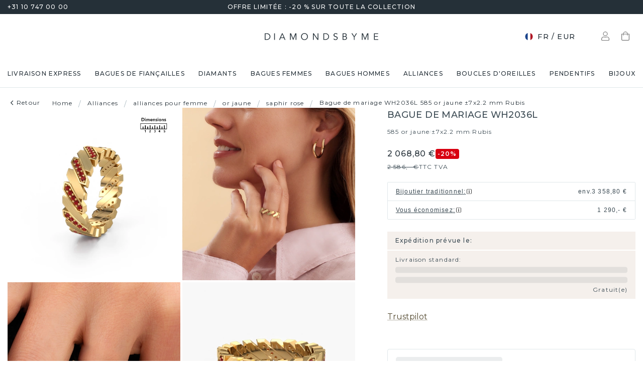

--- FILE ---
content_type: text/html; charset=utf-8
request_url: https://www.diamondsbyme.fr/alliances-pour-femme/rubis-or-jaune-dame-bague-de-mariage-exclusives-mate-poli-speciales-exclusive-wh2036l-2point2x7mm/
body_size: 63197
content:
<!DOCTYPE html><html lang="fr"><head><meta charSet="utf-8" data-next-head=""/><meta name="viewport" content="width=device-width" data-next-head=""/><meta name="google-site-verification" content="R4cb_mXQdKNcsyritLOwEPQAuQHZPoVgFdiwdPdqJmM" class="jsx-1180057882" data-next-head=""/><title data-next-head="">Alliance WH2036L pour dames unique en or jaune ±7 mm et sertie d&#x27;un rubis</title><meta name="robots" content="index,follow" data-next-head=""/><meta name="description" content="Vous pouvez donc choisir notre alliance WH2036L de ±7x2.2 mm avec rubis de 1.2 mm, faite à la main et spéciales. ✔artisanal ✔meilleurs prix" data-next-head=""/><link rel="alternate" hrefLang="x-default" href="https://www.diamondsbyme.com/womens-wedding-rings/ruby-gold-ladies-weddings-ring-exclusive-mat-shiny-special-exclusive-wh2036l-2point2x7mm/" data-next-head=""/><link rel="alternate" hrefLang="de" href="https://www.diamondsbyme.de/damen-eheringe/rubin-gold-damen-ehering-exklusive-mattiert-glanzende-spezielle-exklusiv-wh2036l-2punkt2x7mm/" data-next-head=""/><link rel="alternate" hrefLang="en" href="https://www.diamondsbyme.com/womens-wedding-rings/ruby-gold-ladies-weddings-ring-exclusive-mat-shiny-special-exclusive-wh2036l-2point2x7mm/" data-next-head=""/><link rel="alternate" hrefLang="fr" href="https://www.diamondsbyme.fr/alliances-pour-femme/rubis-or-jaune-dame-bague-de-mariage-exclusives-mate-poli-speciales-exclusive-wh2036l-2point2x7mm/" data-next-head=""/><link rel="alternate" hrefLang="nl" href="https://www.diamondsbyme.nl/dames-trouwringen/robijn-gouden-dames-huwelijksring-exclusieve-mat-glimmende-speciale-exclusief-wh2036l-2punt2x7mm/" data-next-head=""/><link rel="alternate" hrefLang="de-AT" href="https://www.diamondsbyme.at/damen-eheringe/rubin-gold-damen-ehering-exklusive-mattiert-glanzende-spezielle-exklusiv-wh2036l-2punkt2x7mm/" data-next-head=""/><link rel="alternate" hrefLang="de-CH" href="https://www.diamondsbyme.ch/damen-eheringe/rubin-gold-damen-ehering-exklusive-mattiert-glanzende-spezielle-exklusiv-wh2036l-2punkt2x7mm/" data-next-head=""/><link rel="alternate" hrefLang="en-AU" href="https://www.diamondsbyme.com.au/womens-wedding-rings/ruby-gold-ladies-weddings-ring-exclusive-mat-shiny-special-exclusive-wh2036l-2point2x7mm/" data-next-head=""/><link rel="alternate" hrefLang="en-BG" href="https://www.diamondsbyme.com/eu/womens-wedding-rings/ruby-gold-ladies-weddings-ring-exclusive-mat-shiny-special-exclusive-wh2036l-2point2x7mm/" data-next-head=""/><link rel="alternate" hrefLang="en-CY" href="https://www.diamondsbyme.com/eu/womens-wedding-rings/ruby-gold-ladies-weddings-ring-exclusive-mat-shiny-special-exclusive-wh2036l-2point2x7mm/" data-next-head=""/><link rel="alternate" hrefLang="en-CZ" href="https://www.diamondsbyme.com/eu/womens-wedding-rings/ruby-gold-ladies-weddings-ring-exclusive-mat-shiny-special-exclusive-wh2036l-2point2x7mm/" data-next-head=""/><link rel="alternate" hrefLang="en-DK" href="https://www.diamondsbyme.com/eu/womens-wedding-rings/ruby-gold-ladies-weddings-ring-exclusive-mat-shiny-special-exclusive-wh2036l-2point2x7mm/" data-next-head=""/><link rel="alternate" hrefLang="en-EE" href="https://www.diamondsbyme.com/eu/womens-wedding-rings/ruby-gold-ladies-weddings-ring-exclusive-mat-shiny-special-exclusive-wh2036l-2point2x7mm/" data-next-head=""/><link rel="alternate" hrefLang="en-FI" href="https://www.diamondsbyme.com/eu/womens-wedding-rings/ruby-gold-ladies-weddings-ring-exclusive-mat-shiny-special-exclusive-wh2036l-2point2x7mm/" data-next-head=""/><link rel="alternate" hrefLang="en-GB" href="https://www.diamondsbyme.co.uk/womens-wedding-rings/ruby-gold-ladies-weddings-ring-exclusive-mat-shiny-special-exclusive-wh2036l-2point2x7mm/" data-next-head=""/><link rel="alternate" hrefLang="en-GR" href="https://www.diamondsbyme.com/eu/womens-wedding-rings/ruby-gold-ladies-weddings-ring-exclusive-mat-shiny-special-exclusive-wh2036l-2point2x7mm/" data-next-head=""/><link rel="alternate" hrefLang="en-HK" href="https://www.diamondsbyme.com/en-hk/womens-wedding-rings/ruby-gold-ladies-weddings-ring-exclusive-mat-shiny-special-exclusive-wh2036l-2point2x7mm/" data-next-head=""/><link rel="alternate" hrefLang="en-HR" href="https://www.diamondsbyme.com/eu/womens-wedding-rings/ruby-gold-ladies-weddings-ring-exclusive-mat-shiny-special-exclusive-wh2036l-2point2x7mm/" data-next-head=""/><link rel="alternate" hrefLang="en-HU" href="https://www.diamondsbyme.com/eu/womens-wedding-rings/ruby-gold-ladies-weddings-ring-exclusive-mat-shiny-special-exclusive-wh2036l-2point2x7mm/" data-next-head=""/><link rel="alternate" hrefLang="en-IE" href="https://www.diamondsbyme.com/eu/womens-wedding-rings/ruby-gold-ladies-weddings-ring-exclusive-mat-shiny-special-exclusive-wh2036l-2point2x7mm/" data-next-head=""/><link rel="alternate" hrefLang="en-IT" href="https://www.diamondsbyme.com/eu/womens-wedding-rings/ruby-gold-ladies-weddings-ring-exclusive-mat-shiny-special-exclusive-wh2036l-2point2x7mm/" data-next-head=""/><link rel="alternate" hrefLang="en-LT" href="https://www.diamondsbyme.com/eu/womens-wedding-rings/ruby-gold-ladies-weddings-ring-exclusive-mat-shiny-special-exclusive-wh2036l-2point2x7mm/" data-next-head=""/><link rel="alternate" hrefLang="en-LU" href="https://www.diamondsbyme.com/eu/womens-wedding-rings/ruby-gold-ladies-weddings-ring-exclusive-mat-shiny-special-exclusive-wh2036l-2point2x7mm/" data-next-head=""/><link rel="alternate" hrefLang="en-LV" href="https://www.diamondsbyme.com/eu/womens-wedding-rings/ruby-gold-ladies-weddings-ring-exclusive-mat-shiny-special-exclusive-wh2036l-2point2x7mm/" data-next-head=""/><link rel="alternate" hrefLang="en-MT" href="https://www.diamondsbyme.com/eu/womens-wedding-rings/ruby-gold-ladies-weddings-ring-exclusive-mat-shiny-special-exclusive-wh2036l-2point2x7mm/" data-next-head=""/><link rel="alternate" hrefLang="en-PL" href="https://www.diamondsbyme.com/eu/womens-wedding-rings/ruby-gold-ladies-weddings-ring-exclusive-mat-shiny-special-exclusive-wh2036l-2point2x7mm/" data-next-head=""/><link rel="alternate" hrefLang="en-PT" href="https://www.diamondsbyme.com/eu/womens-wedding-rings/ruby-gold-ladies-weddings-ring-exclusive-mat-shiny-special-exclusive-wh2036l-2point2x7mm/" data-next-head=""/><link rel="alternate" hrefLang="en-RO" href="https://www.diamondsbyme.com/eu/womens-wedding-rings/ruby-gold-ladies-weddings-ring-exclusive-mat-shiny-special-exclusive-wh2036l-2point2x7mm/" data-next-head=""/><link rel="alternate" hrefLang="en-SG" href="https://www.diamondsbyme.com/en-sg/womens-wedding-rings/ruby-gold-ladies-weddings-ring-exclusive-mat-shiny-special-exclusive-wh2036l-2point2x7mm/" data-next-head=""/><link rel="alternate" hrefLang="en-SI" href="https://www.diamondsbyme.com/eu/womens-wedding-rings/ruby-gold-ladies-weddings-ring-exclusive-mat-shiny-special-exclusive-wh2036l-2point2x7mm/" data-next-head=""/><link rel="alternate" hrefLang="en-SK" href="https://www.diamondsbyme.com/eu/womens-wedding-rings/ruby-gold-ladies-weddings-ring-exclusive-mat-shiny-special-exclusive-wh2036l-2point2x7mm/" data-next-head=""/><link rel="alternate" hrefLang="fr-CH" href="https://www.diamondsbyme.ch/fr-ch/alliances-pour-femme/rubis-or-jaune-dame-bague-de-mariage-exclusives-mate-poli-speciales-exclusive-wh2036l-2point2x7mm/" data-next-head=""/><link rel="alternate" hrefLang="nl-BE" href="https://www.diamondsbyme.be/dames-trouwringen/robijn-gouden-dames-huwelijksring-exclusieve-mat-glimmende-speciale-exclusief-wh2036l-2punt2x7mm/" data-next-head=""/><meta property="og:title" content="Alliance WH2036L pour dames unique en or jaune ±7 mm et sertie d&#x27;un rubis" data-next-head=""/><meta property="og:description" content="Vous pouvez donc choisir notre alliance WH2036L de ±7x2.2 mm avec rubis de 1.2 mm, faite à la main et spéciales. ✔artisanal ✔meilleurs prix" data-next-head=""/><link rel="canonical" href="https://www.diamondsbyme.fr/alliances-pour-femme/rubis-or-jaune-dame-bague-de-mariage-exclusives-mate-poli-speciales-exclusive-wh2036l-2point2x7mm/" data-next-head=""/><meta property="keywords" data-next-head=""/><script type="application/ld+json" data-next-head="">{"@context":"https://schema.org","@type":"Organization","name":"DiamondsByMe","url":"https://www.diamondsbyme.fr/","legalName":"Diamondsbyme B.V.","sameAs":[],"logo":"https://static.diamondsbyme.com/lsjqb/logo/9894414030-a09ec498a4a8d9d975b66e57e0128f00.jpg","vatID":"NL.817152696B01","contactPoint":[{"@type":"ContactPoint","telephone":"+31 10 747 00 00","email":"info@diamondsbyme.fr","contactType":"customer service","areaServed":"FR","availableLanguage":["English","Dutch","German","French"]}]}</script><script type="application/ld+json" data-next-head="">{"@context":"https://schema.org","@type":"WebSite","url":"https://www.diamondsbyme.fr/","potentialAction":[{"@type":"SearchAction","target":"https://www.diamondsbyme.fr/?q={search_term_string}","query-input":"required name=search_term_string"}]}</script><script type="application/ld+json" data-next-head="">{"@context":"https://schema.org","@type":"Product","sku":"JW_715-MT_2-ST_7","mpn":"715","gtin13":"2000071502074","description":"Dans cette alliance exclusives pour dames, le savoir-faire, l&apos;amour et la passion se mêlent aux techniques d’orfèvre les plus modernes. Il faut un œil expérimenté, de la patience et une main habile pour concevoir cette alliance forgée en or jaune dans les moindres détails. Ce travail est exactement ce que nos orfèvres recherchent ! De cette façon, vous aurez une bague unique, adaptée à vos souhaits dans tous ses détails. Et la bague est faite à la main dans notre propre atelier. Dans cette alliance exclusives WH2036L, un rubis de 1.2 mm est serti. Le rubis à une largeur de ±7 mm et une finition mate/poli. Vous pouvez indiquer dans le configurateur ci-dessus quelle combinaison de métaux précieux vous convient, tout est possible ! La possibilité de regarder les propriétés des métaux précieux est un avantage particulier. Par exemple, l&apos;or et l&apos;argent sont deux métaux précieux plus mous. Plus l&apos;or est pur, plus le nombre de carats est élevé et donc plus l&apos;alliance est douce. Mais bien sûr, l&apos;or est suffisamment dur pour être transformé en une alliance classique ! Si vous souhaitez un métal précieux qui durera toute une vie, nous vous recommandons vivement le platine. Il s’agit du métal précieux le plus résistant et le plus durable avec lequel notre orfèvre travaille.Avez-vous des souhaits particuliers concernant votre alliance, mais vous avez des difficultés à trouver le design sur notre site Web ? Donc assurez-vous de contacter nos designers ! Par exemple, nous pouvons rendre l&apos;anneau plus étroit ou plus large. Préférez-vous une finition mate ? Nous pouvons faire cela ! Les gravures sont un excellent moyen de personnaliser vos bagues et s’appliquent à la plupart des designs. Ou bien, si vous avez une idée de vos propres alliances extraordinaires, contactez-nous ! Nos designers sont prêts à relever le défi de concevoir la bague de vos rêves !En combinant nos techniques modernes avec l&apos;artisanat ancien, nous pouvons concevoir et personnaliser les bijoux de la plus haute qualité avec le plus grand soin pour vous au meilleur prix. Nos [typetr_pluriel] sont toujours 30 % moins chers que ceux des autres bijoutiers. Nous fabriquons des bagues de mariage sur commande, ce qui nous évite d&apos;avoir un stock important.Pour vous faciliter la tâche, vous pouvez facilement nous retourner tout bijou commandé dans les 30 jours suivant la livraison.","category":"Alliances pour femmes or saphir rosé","image":["https://static.diamondsbyme.com/lsjqb/product/400/2413266149-WH2036L17CM-RINGS-0.A-YG.B-RO-RND-V0.JPG","https://static.diamondsbyme.com/lsjqb/product/400/3774307412-WH2036L17CM-RINGS-0.A-YG.B-RO-RND-V1.JPG","https://static.diamondsbyme.com/lsjqb/product/400/3507089016-WH2036L17CM-RINGS-0.A-YG.B-RO-RND-V2.JPG","https://static.diamondsbyme.com/lsjqb/product/400/1659993190-WH2036L17CM-RINGS-0.A-YG.B-RO-RND-V3.JPG","https://static.diamondsbyme.com/lsjqb/product/400/8817565480-WH2036L17CM-RINGS-0.A-YG.B-RO-RND-V4.JPG","https://static.diamondsbyme.com/lsjqb/product/400/3141075745-WH2036L17CM-RINGS-0.A-YG.B-RO-RND-V5.JPG","https://content.diamondsbyme.com/WH2036L17CM/RINGS/M1/WH2036L17CM-RINGS-0.A.B-RND-M1.JPG?resize=400x400","https://content.diamondsbyme.com/WH2036L17CM/RINGS/M0/WH2036L17CM-RINGS-0.A.B-RND-M0.JPG?resize=400x400"],"brand":{"@type":"Brand","name":"Diamondsbyme"},"offers":[{"price":2155,"priceCurrency":"EUR","itemCondition":"https://schema.org/NewCondition","availability":"https://schema.org/InStock","@type":"Offer"}],"name":"Bague de mariage WH2036L 585 or jaune ±7x2.2 mm Rubis"}</script><script type="application/ld+json" data-next-head="">{"@context":"https://schema.org","@type":"BreadcrumbList","itemListElement":[{"@type":"ListItem","position":1,"item":"https://www.diamondsbyme.fr/","name":"Home"},{"@type":"ListItem","position":2,"item":"https://www.diamondsbyme.fr/alliances/","name":"Alliances"},{"@type":"ListItem","position":3,"item":"https://www.diamondsbyme.fr/alliances-pour-femme/","name":"alliances pour femme"},{"@type":"ListItem","position":4,"item":"https://www.diamondsbyme.fr/alliances-pour-femme/or-jaune/","name":"or jaune"},{"@type":"ListItem","position":5,"item":"https://www.diamondsbyme.fr/alliances-pour-femme/or-jaune/saphir-rose/","name":"saphir rose"},{"@type":"ListItem","position":6,"item":"https://www.diamondsbyme.fr/alliances-pour-femme/rubis-or-jaune-dame-bague-de-mariage-exclusives-mate-poli-speciales-exclusive-wh2036l-2point2x7mm","name":"Bague de mariage WH2036L 585 or jaune ±7x2.2 mm Rubis"}]}</script><link rel="preload" as="image" imageSrcSet="https://content.diamondsbyme.com/WH2036L17CM/RINGS/V0/WH2036L17CM-RINGS-0.A-YG.B-RO-RND-V0.JPG?version=v2&amp;resize=640 640w, https://content.diamondsbyme.com/WH2036L17CM/RINGS/V0/WH2036L17CM-RINGS-0.A-YG.B-RO-RND-V0.JPG?version=v2&amp;resize=750 750w, https://content.diamondsbyme.com/WH2036L17CM/RINGS/V0/WH2036L17CM-RINGS-0.A-YG.B-RO-RND-V0.JPG?version=v2&amp;resize=828 828w, https://content.diamondsbyme.com/WH2036L17CM/RINGS/V0/WH2036L17CM-RINGS-0.A-YG.B-RO-RND-V0.JPG?version=v2&amp;resize=1080 1080w, https://content.diamondsbyme.com/WH2036L17CM/RINGS/V0/WH2036L17CM-RINGS-0.A-YG.B-RO-RND-V0.JPG?version=v2&amp;resize=1200 1200w, https://content.diamondsbyme.com/WH2036L17CM/RINGS/V0/WH2036L17CM-RINGS-0.A-YG.B-RO-RND-V0.JPG?version=v2&amp;resize=1920 1920w, https://content.diamondsbyme.com/WH2036L17CM/RINGS/V0/WH2036L17CM-RINGS-0.A-YG.B-RO-RND-V0.JPG?version=v2&amp;resize=2048 2048w, https://content.diamondsbyme.com/WH2036L17CM/RINGS/V0/WH2036L17CM-RINGS-0.A-YG.B-RO-RND-V0.JPG?version=v2&amp;resize=3840 3840w" imageSizes="100vw" data-next-head=""/><meta name="emotion-insertion-point" content=""/><style data-emotion="mui-global 14x95ah">html{-webkit-font-smoothing:antialiased;-moz-osx-font-smoothing:grayscale;box-sizing:border-box;-webkit-text-size-adjust:100%;}*,*::before,*::after{box-sizing:inherit;}strong,b{font-weight:700;}body{margin:0;color:#3B4A53;font-family:var(--Montserrat),-apple-system,BlinkMacSystemFont,'Segoe UI',Roboto,Ubuntu,'Helvetica Neue',sans-serif;font-weight:400;font-size:1rem;line-height:1.5;background-color:#fff;}@media print{body{background-color:#fff;}}body::backdrop{background-color:#fff;}</style><style data-emotion="mui-global 9cqwrf">body .aa-DetachedSearchButton{padding:12px;height:48px;border:0;border-radius:24px;}@media (max-width:767.95px){body .aa-DetachedSearchButton{padding:12px 12px 12px 8px;border-radius:0;border-bottom:1px solid #CED8DC;}}body .aa-DetachedSearchButtonIcon{-webkit-order:0;-ms-flex-order:0;order:0;color:#8B9DA5;line-height:0;}body .aa-DetachedSearchButtonIcon svg{width:20px;height:20px;}@media (min-width:768px){body .aa-DetachedSearchButtonPlaceholder{display:none;}}body .aa-Autocomplete[aria-expanded='true'] .aa-Form{border-bottom-right-radius:0;border-bottom-left-radius:0;}body .aa-Autocomplete[aria-expanded='true']::after{background-color:rgba(0,0,0,0.2);pointer-events:all;}body .aa-Form{position:relative;z-index:2;padding:7px 11px 7px 0;border:0;border-bottom:1px solid #CED8DC;border-radius:0;}body .aa-Form:focus-within{border-color:#CED8DC;box-shadow:none;}body .aa-Label{margin-bottom:0;}body .aa-Input{font-size:14px;line-height:20px;color:#253038;padding-left:12px;}body .aa-InputWrapperPrefix,body .aa-InputWrapperSuffix,body .aa-Input{height:24px;}body .aa-InputWrapperPrefix{-webkit-order:5;-ms-flex-order:5;order:5;}body .aa-InputWrapperPrefix:first-of-type{-webkit-order:0;-ms-flex-order:0;order:0;}body .aa-SubmitButton,body .aa-ClearButton{width:auto;padding:4px;}body .aa-SubmitButton >svg,body .aa-ClearButton >svg{width:18px;height:18px;}body .aa-SubmitButton{cursor:pointer;}body .aa-SubmitButton >svg{width:16px;height:16px;color:#8B9DA5;}body .aa-SubmitButton:hover>svg{color:rgba(var(--aa-text-color-rgb),var(--aa-text-color-alpha));}body .aa-Panel{z-index:1200;margin-top:-1px;border-top-right-radius:0;border-top-left-radius:0;border:1px solid #CED8DC;}body .aa-PanelLayout{padding:0;}body .aa-Source{padding-bottom:0;margin-bottom:12px;}body .aa-Source:not(:last-of-type){padding-bottom:12px;border-bottom:1px solid #CED8DC;}body .aa-SourceHeader{margin:0;padding:20px 20px 8px 20px;}body .aa-SourceHeaderTitle{color:#333333;font-size:14px;line-height:20px;}body .aa-Source .aa-Item{border-radius:0;padding:0;-webkit-transition:background-color 0.2s ease;transition:background-color 0.2s ease;}body .aa-Source .aa-Item[aria-selected='true']{background-color:#E0E7EA;}body .aa-Source .aa-ItemLink{color:#3B4A53;-webkit-text-decoration:none;text-decoration:none;}body .aa-Source .aa-ItemLink.ais-item-page{display:block;padding:8px 20px;font-size:14px;line-height:20px;}body .aa-Source .aa-ItemLink.ais-item-product{display:grid;grid-template-columns:64px 1fr;grid-template-areas:'image name' 'image price';-webkit-align-items:flex-start;-webkit-box-align:flex-start;-ms-flex-align:flex-start;align-items:flex-start;padding:12px 20px;font-size:14px;line-height:20px;}body .aa-Source .aa-ItemLink.ais-item-product .ais-item-product-image{grid-area:image;}body .aa-Source .aa-ItemLink.ais-item-product .ais-item-product-name{grid-area:name;color:#3B4A53;font-weight:700;}body .aa-Source .aa-ItemLink.ais-item-product .ais-item-product-price{display:-webkit-box;display:-webkit-flex;display:-ms-flexbox;display:flex;-webkit-box-flex-wrap:wrap;-webkit-flex-wrap:wrap;-ms-flex-wrap:wrap;flex-wrap:wrap;-webkit-align-items:baseline;-webkit-box-align:baseline;-ms-flex-align:baseline;align-items:baseline;gap:8px;grid-area:price;color:#253038;}body .aa-DetachedOverlay .aa-Input{font-size:16px;}body .aa-DetachedOverlay .aa-Form{padding-left:15px;border:0;}body .aa-DetachedContainer .aa-Panel{margin-top:-1px;}body .aa-DetachedContainer .aa-SourceHeader{margin:0;}body .aa-DetachedFormContainer{padding:4px 15px 4px 0;border-bottom:1px solid #CED8DC;}body .aa-DetachedCancelButton{color:#ABBAC1;}</style><style data-emotion="mui-global animation-c7515d">@-webkit-keyframes animation-c7515d{0%{opacity:1;}50%{opacity:0.4;}100%{opacity:1;}}@keyframes animation-c7515d{0%{opacity:1;}50%{opacity:0.4;}100%{opacity:1;}}</style><style data-emotion="mui-global 1qmkw4f">.lg-container .lg-backdrop,.lg-container .lg-outer .lg-thumb-outer{background-color:#fff;}.lg-container .lg-outer .lg-thumb-item{border:0;border-radius:2px;box-shadow:0 0 5px 1px rgb(0 0 0 / 30%);}.lg-container .lg-outer .lg-thumb-item.active{-webkit-filter:brightness(50%);filter:brightness(50%);}.lg-container .lg-outer .lg-thumb-item:hover{-webkit-filter:brightness(75%);filter:brightness(75%);}.lg-container .lg-toolbar .lg-icon:hover{color:#000;}.lg-container .lg-next,.lg-container .lg-prev{background-color:#fff;}.lg-container .lg-next:hover:not(.disabled),.lg-container .lg-prev:hover:not(.disabled){color:#000;background-color:#fff;}</style><style data-emotion="mui-global animation-61bdi0">@-webkit-keyframes animation-61bdi0{0%{-webkit-transform:rotate(0deg);-moz-transform:rotate(0deg);-ms-transform:rotate(0deg);transform:rotate(0deg);}100%{-webkit-transform:rotate(360deg);-moz-transform:rotate(360deg);-ms-transform:rotate(360deg);transform:rotate(360deg);}}@keyframes animation-61bdi0{0%{-webkit-transform:rotate(0deg);-moz-transform:rotate(0deg);-ms-transform:rotate(0deg);transform:rotate(0deg);}100%{-webkit-transform:rotate(360deg);-moz-transform:rotate(360deg);-ms-transform:rotate(360deg);transform:rotate(360deg);}}</style><style data-emotion="mui-global animation-1p2h4ri">@-webkit-keyframes animation-1p2h4ri{0%{stroke-dasharray:1px,200px;stroke-dashoffset:0;}50%{stroke-dasharray:100px,200px;stroke-dashoffset:-15px;}100%{stroke-dasharray:100px,200px;stroke-dashoffset:-125px;}}@keyframes animation-1p2h4ri{0%{stroke-dasharray:1px,200px;stroke-dashoffset:0;}50%{stroke-dasharray:100px,200px;stroke-dashoffset:-15px;}100%{stroke-dasharray:100px,200px;stroke-dashoffset:-125px;}}</style><style data-emotion="mui-global 1prfaxn">@-webkit-keyframes mui-auto-fill{from{display:block;}}@keyframes mui-auto-fill{from{display:block;}}@-webkit-keyframes mui-auto-fill-cancel{from{display:block;}}@keyframes mui-auto-fill-cancel{from{display:block;}}</style><style data-emotion="mui 4j7y9n 155wdri 13ds2vf ibdb7d el8fo4 z48z1h 1a8h3tl 1cwinio rf88cd bd1u4d fegepv atrjnm 1ua49gz vubbuv m5k20f a5pdy1 f0xw85 16rzsu1 1rzb3uu 13b91vn 1wdregb 12hx2kl 79elbk 11yoaf5 phh6mr 1t5u02q 19dw008 13xyihc jd5hh5 2rh4ud tz0hfr 11x1x50 ix5owq xhdnf8 hnlit4 1rk56sq 1kftbrp 1eewcx9 1dkdxn 8feus5 1qldcko 1ok2p41 67psne 1fajo0m 1209hrm 1d4etco 7l47p9 8e1ufc iq4ycu od105f qp4jym ow4nag xk7qj8 11icaob u6946q 1aqjcie hyxlzm 1rbpw2h 1gk6xvz 57kesc 8atqhb 1oaesqc z4qa0b aif0p 1dk6yzl d3thh6 1f8670y hpgf8j ly9ror 1pleclj 1yrerak 1kamg8x ug35p4 13o7eu2 14891ef hfp9tp i3pbo 1tcwwjj axw7ok qha7tj ida0ej 1kt3voa 1porx1o a0lemj xsbbn8 t2nthe 1l9oyh6 j9gxwy 5dyt9h e4ke53 1yls13q 1i27l4i 15y5fop 12f1wo7 1xu8seb iln8ix 6qb34m 16oaq4w o6wiwe 178yklu 1pg8bi 6u3e25 1bdgria 17e9ump lhgxlz 811hjb 1ye8h8x y6e69 n085mf 1eukggp 32fjpa u1n839 19b3cmn a0y2e3 hboir5 d0h2lt p1otp2 1hl2xvo fua6n4 1m9pwf3 cpa9t9 vrv9vb 1dexhpo 1fry6zm cdyb9m 1exsolk 13mr5ll 1vg7moz 8yzpf7 pt151d eaibym 1l6c7y9 1vnrc7e 198h32a 1jowtgm wyjot7 1t8mnmp lb0tg6 g90p1v 1kkt86i fm4r4t 16omtmb 19aekh1 1vmi789 1ddskxk 16ewyq2 zocthw 1r7zzij 1agvww3 1cs5gni 1ontqvh c8mkwt 1vfh8lt yq6jge x9p5c1 t3cp5v 8uimel c4sutr hix1c1 1v3caum n98c1 1ebprri 12tn3i6 8t637g 19jto2r 12x8pbp 1j2x37m 1b4hjz4 1rja3d6 pm7rlq 1713flm 1kmc22y 17ljjj5 1fjkcuv y7ozgn 1ugk8h5 c1jxxu 12eams4 ms1mpa disqx2 1xwyh6w x5v87e 45mq27 1cohn5k 1da9l8h c0ajtj 14hgqtv avd7g f8i87j yw58zc bwxdoe fkpq4t 10h95s1 1s3iklx 1klkwh2 1ix9guk 1s3jy3d cnprpe p1nw0x sdi7ei n27a7c gbgdcn d5yot3 92oo32 1xqam85 k008qs tzsjye ydjg4j 1kwz7nn 16e9lau vg3d0v 17ocaxv j73pw7 ziad1x 17l47on 1pq074q 1vb6gy6 1u0ai0w 1e3m5uk 16uw3tc sor9vt 1f1vich u4t362 4d3l3g 152tst5 z6a2qi 6gxhc5 1h4usop 16t1qlz 10iz61n jj2ztu pl5a70">.mui-4j7y9n{position:relative;z-index:1;padding-top:4px;padding-bottom:4px;overflow:hidden;background-color:#253038;color:#fff;font-weight:400;font-size:12px;line-height:20px;letter-spacing:1.2px;}.mui-155wdri{width:100%;margin-left:auto;box-sizing:border-box;margin-right:auto;display:block;padding-left:16px;padding-right:16px;padding-right:15px;padding-left:15px;max-width:1560px!important;padding-left:15px;padding-right:15px;padding-right:15px;padding-left:15px;}@media (min-width:768px){.mui-155wdri{padding-left:24px;padding-right:24px;}}@media (min-width:768px){.mui-155wdri{max-width:768px;}}@media (min-width:992px){.mui-155wdri{max-width:992px;}}@media (min-width:1200px){.mui-155wdri{max-width:1200px;}}@media (min-width:1600px){.mui-155wdri{max-width:1600px;}}@media (min-width:1600px){.mui-155wdri{max-width:1600px;}}@media (min-width: 768px){.mui-155wdri{padding-left:15px;padding-right:15px;max-width:750px;}}@media (min-width: 992px){.mui-155wdri{max-width:970px;}}@media (min-width: 1200px){.mui-155wdri{max-width:1170px;}}@media (min-width: 1600px){.mui-155wdri{max-width:1560px;}}.mui-13ds2vf{display:grid;grid-template-columns:1fr auto 1fr;grid-template-areas:' usp usp usp';gap:30px;font-size:12;line-height:20px;font-weight:500;}@media (min-width:992px){.mui-13ds2vf{grid-template-areas:'phone usp trust';}}.mui-ibdb7d{margin:0;font:inherit;color:#53492F;-webkit-text-decoration:none;text-decoration:none;color:#53492F;-webkit-align-items:center;-webkit-box-align:center;-ms-flex-align:center;align-items:center;gap:12px;grid-area:phone;justify-self:flex-start;color:inherit;}.mui-ibdb7d:hover{-webkit-text-decoration:underline;text-decoration:underline;}@media (min-width:0px){.mui-ibdb7d{display:none;}}@media (min-width:992px){.mui-ibdb7d{display:-webkit-box;display:-webkit-flex;display:-ms-flexbox;display:flex;}}.mui-el8fo4{grid-area:usp;text-align:center;}.mui-z48z1h{margin:0;font:inherit;}.mui-1a8h3tl{grid-area:trust;-webkit-box-pack:end;-ms-flex-pack:end;-webkit-justify-content:flex-end;justify-content:flex-end;}@media (min-width:0px){.mui-1a8h3tl{display:none;}}@media (min-width:992px){.mui-1a8h3tl{display:-webkit-box;display:-webkit-flex;display:-ms-flexbox;display:flex;}}.mui-1a8h3tl iframe{-webkit-transform:scale(0.8);-moz-transform:scale(0.8);-ms-transform:scale(0.8);transform:scale(0.8);transform-origin:right center;}.mui-1cwinio{background-color:#fff;color:#3B4A53;-webkit-transition:box-shadow 300ms cubic-bezier(0.4, 0, 0.2, 1) 0ms;transition:box-shadow 300ms cubic-bezier(0.4, 0, 0.2, 1) 0ms;box-shadow:none;display:-webkit-box;display:-webkit-flex;display:-ms-flexbox;display:flex;-webkit-flex-direction:column;-ms-flex-direction:column;flex-direction:column;width:100%;box-sizing:border-box;-webkit-flex-shrink:0;-ms-flex-negative:0;flex-shrink:0;position:-webkit-sticky;position:sticky;z-index:1100;top:0;left:auto;right:0;background-color:#253038;color:#fff;background-color:#fff;color:#253038;border-bottom:1px solid #E0E7EA;z-index:1039;}@media (min-width:768px) and (max-width:991.95px){.mui-1cwinio{overflow:hidden;}}@media (max-width:767.95px){.mui-1cwinio{margin-bottom:48px;}.mui-1cwinio .search-form-container{position:absolute;top:calc(100% + 1px);left:0;right:0;z-index:-1;overflow:hidden;}.mui-1cwinio .search-form-container>div{-webkit-transition:-webkit-transform 225ms cubic-bezier(0.4, 0, 0.2, 1) 0ms;transition:transform 225ms cubic-bezier(0.4, 0, 0.2, 1) 0ms;}.mui-1cwinio.scrolled .search-form-container{pointer-events:none;}.mui-1cwinio.scrolled .search-form-container>div{-webkit-transform:translateY(-49px);-moz-transform:translateY(-49px);-ms-transform:translateY(-49px);transform:translateY(-49px);-webkit-transition:-webkit-transform 195ms cubic-bezier(0.4, 0, 0.2, 1) 0ms;transition:transform 195ms cubic-bezier(0.4, 0, 0.2, 1) 0ms;}}.mui-rf88cd{display:grid;grid-template-columns:1fr auto 1fr;grid-template-areas:'menu logo utils' 'search search search';-webkit-box-pack:space-evenly;-ms-flex-pack:space-evenly;-webkit-justify-content:space-evenly;justify-content:space-evenly;-webkit-align-items:center;-webkit-box-align:center;-ms-flex-align:center;align-items:center;padding-top:24px;padding-bottom:24px;}@media (max-width:991.95px){.mui-rf88cd{grid-template-columns:108px 48px 1fr 48px 108px;gap:8px;grid-template-areas:'menu menu logo search utils';-webkit-box-pack:space-evenly;-ms-flex-pack:space-evenly;-webkit-justify-content:space-evenly;justify-content:space-evenly;margin-left:-15px;margin-right:-15px;}}@media (max-width:767.95px){.mui-rf88cd{grid-template-columns:56px 1fr 56px;grid-template-rows:auto 0;grid-template-areas:'menu logo utils' 'search search search';-webkit-column-gap:0;column-gap:0;row-gap:24px;padding-bottom:0;}}@media (min-width:992px){.mui-rf88cd{grid-template-areas:'search logo utils';gap:30px;}}.mui-bd1u4d{grid-area:search;}@media (min-width:992px){.mui-fegepv{max-width:290px;min-height:42px;}}@media (min-width:1200px){.mui-fegepv{max-width:360px;}}@media (min-width:1600px){.mui-fegepv{max-width:420px;}}.mui-atrjnm{grid-area:menu;-webkit-align-items:center;-webkit-box-align:center;-ms-flex-align:center;align-items:center;}@media (min-width:0px){.mui-atrjnm{display:-webkit-box;display:-webkit-flex;display:-ms-flexbox;display:flex;padding-left:4px;gap:0px;}}@media (min-width:768px){.mui-atrjnm{gap:8px;}}@media (min-width:992px){.mui-atrjnm{display:none;padding-left:0px;}}.mui-1ua49gz{display:-webkit-inline-box;display:-webkit-inline-flex;display:-ms-inline-flexbox;display:inline-flex;-webkit-align-items:center;-webkit-box-align:center;-ms-flex-align:center;align-items:center;-webkit-box-pack:center;-ms-flex-pack:center;-webkit-justify-content:center;justify-content:center;position:relative;box-sizing:border-box;-webkit-tap-highlight-color:transparent;background-color:transparent;outline:0;border:0;margin:0;border-radius:0;padding:0;cursor:pointer;-webkit-user-select:none;-moz-user-select:none;-ms-user-select:none;user-select:none;vertical-align:middle;-moz-appearance:none;-webkit-appearance:none;-webkit-text-decoration:none;text-decoration:none;color:inherit;text-align:center;-webkit-flex:0 0 auto;-ms-flex:0 0 auto;flex:0 0 auto;font-size:1.5rem;padding:8px;border-radius:50%;overflow:visible;color:rgba(0, 0, 0, 0.54);-webkit-transition:background-color 150ms cubic-bezier(0.4, 0, 0.2, 1) 0ms;transition:background-color 150ms cubic-bezier(0.4, 0, 0.2, 1) 0ms;}.mui-1ua49gz::-moz-focus-inner{border-style:none;}.mui-1ua49gz.Mui-disabled{pointer-events:none;cursor:default;}@media print{.mui-1ua49gz{-webkit-print-color-adjust:exact;color-adjust:exact;}}.mui-1ua49gz.Mui-disabled{background-color:transparent;color:rgba(0, 0, 0, 0.26);}.mui-vubbuv{-webkit-user-select:none;-moz-user-select:none;-ms-user-select:none;user-select:none;width:1em;height:1em;display:inline-block;fill:currentColor;-webkit-flex-shrink:0;-ms-flex-negative:0;flex-shrink:0;-webkit-transition:fill 200ms cubic-bezier(0.4, 0, 0.2, 1) 0ms;transition:fill 200ms cubic-bezier(0.4, 0, 0.2, 1) 0ms;font-size:1.5rem;}.mui-m5k20f{margin-left:auto;margin-right:auto;grid-area:logo;display:-webkit-box;display:-webkit-flex;display:-ms-flexbox;display:flex;color:#253038;}@media (min-width:0px){.mui-m5k20f{height:12px;}}@media (min-width:992px){.mui-m5k20f{height:14px;}}.mui-a5pdy1{grid-area:utils;display:-webkit-box;display:-webkit-flex;display:-ms-flexbox;display:flex;-webkit-box-pack:end;-ms-flex-pack:end;-webkit-justify-content:flex-end;justify-content:flex-end;-webkit-align-items:center;-webkit-box-align:center;-ms-flex-align:center;align-items:center;}@media (min-width:0px){.mui-a5pdy1{gap:0px;padding-right:4px;}}@media (min-width:768px){.mui-a5pdy1{gap:8px;}}@media (min-width:992px){.mui-a5pdy1{padding-right:0px;}}.mui-f0xw85{display:-webkit-inline-box;display:-webkit-inline-flex;display:-ms-inline-flexbox;display:inline-flex;-webkit-align-items:center;-webkit-box-align:center;-ms-flex-align:center;align-items:center;-webkit-box-pack:center;-ms-flex-pack:center;-webkit-justify-content:center;justify-content:center;position:relative;box-sizing:border-box;-webkit-tap-highlight-color:transparent;background-color:transparent;outline:0;border:0;margin:0;border-radius:0;padding:0;cursor:pointer;-webkit-user-select:none;-moz-user-select:none;-ms-user-select:none;user-select:none;vertical-align:middle;-moz-appearance:none;-webkit-appearance:none;-webkit-text-decoration:none;text-decoration:none;color:inherit;font-family:var(--Montserrat),-apple-system,BlinkMacSystemFont,'Segoe UI',Roboto,Ubuntu,'Helvetica Neue',sans-serif;font-weight:500;font-size:0.8125rem;line-height:1.75;text-transform:uppercase;min-width:64px;padding:4px 5px;border-radius:4px;-webkit-transition:background-color 250ms cubic-bezier(0.4, 0, 0.2, 1) 0ms,box-shadow 250ms cubic-bezier(0.4, 0, 0.2, 1) 0ms,border-color 250ms cubic-bezier(0.4, 0, 0.2, 1) 0ms,color 250ms cubic-bezier(0.4, 0, 0.2, 1) 0ms;transition:background-color 250ms cubic-bezier(0.4, 0, 0.2, 1) 0ms,box-shadow 250ms cubic-bezier(0.4, 0, 0.2, 1) 0ms,border-color 250ms cubic-bezier(0.4, 0, 0.2, 1) 0ms,color 250ms cubic-bezier(0.4, 0, 0.2, 1) 0ms;color:#253038;box-shadow:none;font-weight:500;font-size:16px;line-height:24px;letter-spacing:1.2px;text-transform:uppercase;border-radius:4px;font-weight:500;font-size:14px;line-height:24px;letter-spacing:1.2px;text-transform:uppercase;padding:8px 16px;margin-right:24px;}.mui-f0xw85::-moz-focus-inner{border-style:none;}.mui-f0xw85.Mui-disabled{pointer-events:none;cursor:default;}@media print{.mui-f0xw85{-webkit-print-color-adjust:exact;color-adjust:exact;}}.mui-f0xw85:hover{-webkit-text-decoration:none;text-decoration:none;background-color:rgba(37, 48, 56, 0.04);}@media (hover: none){.mui-f0xw85:hover{background-color:transparent;}}.mui-f0xw85.Mui-disabled{color:rgba(0, 0, 0, 0.26);}.mui-f0xw85:hover{box-shadow:none;}.mui-f0xw85.Mui-focusVisible{box-shadow:none;}.mui-f0xw85:active{box-shadow:none;}.mui-f0xw85.Mui-disabled{box-shadow:none;}@media (min-width:0px){.mui-f0xw85{display:none;}}@media (min-width:992px){.mui-f0xw85{display:-webkit-box;display:-webkit-flex;display:-ms-flexbox;display:flex;}}.mui-16rzsu1{display:inherit;margin-right:8px;margin-left:-2px;}.mui-16rzsu1>*:nth-of-type(1){font-size:18px;}.mui-1rzb3uu{position:relative;display:-webkit-inline-box;display:-webkit-inline-flex;display:-ms-inline-flexbox;display:inline-flex;vertical-align:middle;-webkit-flex-shrink:0;-ms-flex-negative:0;flex-shrink:0;}.mui-13b91vn{display:-webkit-box;display:-webkit-flex;display:-ms-flexbox;display:flex;-webkit-flex-direction:row;-ms-flex-direction:row;flex-direction:row;-webkit-box-flex-wrap:wrap;-webkit-flex-wrap:wrap;-ms-flex-wrap:wrap;flex-wrap:wrap;-webkit-box-pack:center;-ms-flex-pack:center;-webkit-justify-content:center;justify-content:center;-webkit-align-content:center;-ms-flex-line-pack:center;align-content:center;-webkit-align-items:center;-webkit-box-align:center;-ms-flex-align:center;align-items:center;position:absolute;box-sizing:border-box;font-family:var(--Montserrat),-apple-system,BlinkMacSystemFont,'Segoe UI',Roboto,Ubuntu,'Helvetica Neue',sans-serif;font-weight:500;font-size:0.75rem;min-width:20px;line-height:1;padding:0 6px;height:20px;border-radius:10px;z-index:1;-webkit-transition:-webkit-transform 225ms cubic-bezier(0.4, 0, 0.2, 1) 0ms;transition:transform 225ms cubic-bezier(0.4, 0, 0.2, 1) 0ms;background-color:#253038;color:#fff;border-radius:4px;height:8px;min-width:8px;padding:0;top:14%;right:14%;-webkit-transform:scale(1) translate(50%, -50%);-moz-transform:scale(1) translate(50%, -50%);-ms-transform:scale(1) translate(50%, -50%);transform:scale(1) translate(50%, -50%);transform-origin:100% 0%;-webkit-transition:-webkit-transform 195ms cubic-bezier(0.4, 0, 0.2, 1) 0ms;transition:transform 195ms cubic-bezier(0.4, 0, 0.2, 1) 0ms;}.mui-13b91vn.MuiBadge-invisible{-webkit-transform:scale(0) translate(50%, -50%);-moz-transform:scale(0) translate(50%, -50%);-ms-transform:scale(0) translate(50%, -50%);transform:scale(0) translate(50%, -50%);}.mui-1wdregb{position:relative;display:-webkit-inline-box;display:-webkit-inline-flex;display:-ms-inline-flexbox;display:inline-flex;vertical-align:middle;-webkit-flex-shrink:0;-ms-flex-negative:0;flex-shrink:0;}.mui-1wdregb .MuiBadge-badge{border:2px solid #fff;padding-left:4px;padding-right:4px;font-size:12px;font-weight:700;}.mui-12hx2kl{display:-webkit-box;display:-webkit-flex;display:-ms-flexbox;display:flex;-webkit-flex-direction:row;-ms-flex-direction:row;flex-direction:row;-webkit-box-flex-wrap:wrap;-webkit-flex-wrap:wrap;-ms-flex-wrap:wrap;flex-wrap:wrap;-webkit-box-pack:center;-ms-flex-pack:center;-webkit-justify-content:center;justify-content:center;-webkit-align-content:center;-ms-flex-line-pack:center;align-content:center;-webkit-align-items:center;-webkit-box-align:center;-ms-flex-align:center;align-items:center;position:absolute;box-sizing:border-box;font-family:var(--Montserrat),-apple-system,BlinkMacSystemFont,'Segoe UI',Roboto,Ubuntu,'Helvetica Neue',sans-serif;font-weight:500;font-size:0.75rem;min-width:20px;line-height:1;padding:0 6px;height:20px;border-radius:10px;z-index:1;-webkit-transition:-webkit-transform 225ms cubic-bezier(0.4, 0, 0.2, 1) 0ms;transition:transform 225ms cubic-bezier(0.4, 0, 0.2, 1) 0ms;background-color:#253038;color:#fff;top:14%;right:14%;-webkit-transform:scale(1) translate(50%, -50%);-moz-transform:scale(1) translate(50%, -50%);-ms-transform:scale(1) translate(50%, -50%);transform:scale(1) translate(50%, -50%);transform-origin:100% 0%;-webkit-transition:-webkit-transform 195ms cubic-bezier(0.4, 0, 0.2, 1) 0ms;transition:transform 195ms cubic-bezier(0.4, 0, 0.2, 1) 0ms;}.mui-12hx2kl.MuiBadge-invisible{-webkit-transform:scale(0) translate(50%, -50%);-moz-transform:scale(0) translate(50%, -50%);-ms-transform:scale(0) translate(50%, -50%);transform:scale(0) translate(50%, -50%);}.mui-79elbk{position:relative;}.mui-11yoaf5{width:100%;margin-left:auto;box-sizing:border-box;margin-right:auto;display:block;padding-left:16px;padding-right:16px;padding-right:15px;padding-left:15px;max-width:1560px!important;padding-left:15px;padding-right:15px;padding-right:15px;padding-left:15px;}@media (min-width:768px){.mui-11yoaf5{padding-left:24px;padding-right:24px;}}@media (min-width:768px){.mui-11yoaf5{max-width:768px;}}@media (min-width:992px){.mui-11yoaf5{max-width:992px;}}@media (min-width:1200px){.mui-11yoaf5{max-width:1200px;}}@media (min-width:1600px){.mui-11yoaf5{max-width:1600px;}}@media (min-width:1600px){.mui-11yoaf5{max-width:1600px;}}@media (min-width: 768px){.mui-11yoaf5{padding-left:15px;padding-right:15px;max-width:750px;}}@media (min-width: 992px){.mui-11yoaf5{max-width:970px;}}@media (min-width: 1200px){.mui-11yoaf5{max-width:1170px;}}@media (min-width: 1600px){.mui-11yoaf5{max-width:1560px;}}@media (min-width:0px){.mui-11yoaf5{display:none;}}@media (min-width:992px){.mui-11yoaf5{display:block;}}.mui-phh6mr{display:-webkit-box;display:-webkit-flex;display:-ms-flexbox;display:flex;-webkit-box-pack:justify;-webkit-justify-content:space-between;justify-content:space-between;-webkit-align-items:center;-webkit-box-align:center;-ms-flex-align:center;align-items:center;-webkit-box-flex-wrap:wrap;-webkit-flex-wrap:wrap;-ms-flex-wrap:wrap;flex-wrap:wrap;-webkit-column-gap:16px;column-gap:16px;row-gap:16px;padding-left:0;padding-top:16px;padding-bottom:16px;margin-top:0;margin-bottom:0;margin-left:0;list-style:none;}.mui-1t5u02q{height:24px;}.mui-1t5u02q >a{position:relative;}.mui-1t5u02q >a::before{position:absolute;bottom:-20px;height:2px;width:100%;content:'';background-color:#253038;-webkit-transform:scaleX(0);-moz-transform:scaleX(0);-ms-transform:scaleX(0);transform:scaleX(0);-webkit-transition:-webkit-transform 150ms cubic-bezier(0.4, 0, 0.2, 1) 0ms;transition:transform 150ms cubic-bezier(0.4, 0, 0.2, 1) 0ms;}.mui-1t5u02q.active>a::before{-webkit-transform:scaleX(1);-moz-transform:scaleX(1);-ms-transform:scaleX(1);transform:scaleX(1);}.mui-1t5u02q.active>a::after{position:absolute;top:100%;right:-50%;left:-50%;content:'';height:18px;display:block;}.mui-1t5u02q.active .nav-sub-menu{visibility:visible;opacity:1;}.mui-19dw008{margin:0;font-weight:400;font-size:12px;line-height:20px;letter-spacing:1.2px;overflow:hidden;text-overflow:ellipsis;white-space:nowrap;color:inherit;font-weight:500;text-transform:uppercase;-webkit-text-decoration:none;text-decoration:none;color:inherit;-webkit-flex-shrink:0;-ms-flex-negative:0;flex-shrink:0;}.mui-13xyihc{background-color:#fff;color:#3B4A53;-webkit-transition:box-shadow 300ms cubic-bezier(0.4, 0, 0.2, 1) 0ms;transition:box-shadow 300ms cubic-bezier(0.4, 0, 0.2, 1) 0ms;border-radius:4px;box-shadow:0px 2px 1px -1px rgba(0,0,0,0.2),0px 1px 1px 0px rgba(0,0,0,0.14),0px 1px 3px 0px rgba(0,0,0,0.12);position:absolute;top:calc(100% + 1px);right:0;left:0;min-width:150px;visibility:hidden;opacity:0;padding-top:48px;padding-bottom:64px;background-color:#fff;border-radius:0;box-shadow:0 2px 2px rgba(0,0,0,0.3);-webkit-transition:opacity 150ms cubic-bezier(0.4, 0, 0.2, 1) 0ms;transition:opacity 150ms cubic-bezier(0.4, 0, 0.2, 1) 0ms;}.mui-jd5hh5{display:-webkit-box;display:-webkit-flex;display:-ms-flexbox;display:flex;-webkit-box-flex-wrap:wrap;-webkit-flex-wrap:wrap;-ms-flex-wrap:wrap;flex-wrap:wrap;gap:40px;}.mui-2rh4ud{display:-webkit-box;display:-webkit-flex;display:-ms-flexbox;display:flex;-webkit-flex-direction:column;-ms-flex-direction:column;flex-direction:column;gap:16px;position:relative;list-style:none;padding:0;}.mui-2rh4ud:not(:last-of-type)::before{position:absolute;top:0;left:100%;width:1px;height:100%;margin-left:20px;content:'';background-color:#F2F6F7;}.mui-tz0hfr{margin:0;font-weight:400;font-size:12px;line-height:20px;letter-spacing:1.2px;font-weight:600;margin-bottom:-4px;}.mui-tz0hfr:not(:first-child){margin-top:8px;}.mui-11x1x50{margin:0;font-weight:400;font-size:12px;line-height:20px;letter-spacing:1.2px;overflow:hidden;text-overflow:ellipsis;white-space:nowrap;color:inherit;font-weight:500;text-transform:uppercase;-webkit-text-decoration:none;text-decoration:none;color:inherit;overflow:visible;display:grid;-webkit-align-items:center;-webkit-box-align:center;-ms-flex-align:center;align-items:center;grid-template-columns:32px 1fr;grid-template-rows:24px;grid-template-areas:'icon label';gap:12px;}.mui-ix5owq{margin-top:-2px;margin-bottom:-2px;line-height:0;}.mui-xhdnf8{display:inline-block;grid-area:label;line-height:24px;}.mui-hnlit4{margin:0;font-weight:400;font-size:12px;line-height:20px;letter-spacing:1.2px;font-weight:500;margin-bottom:-4px;}.mui-hnlit4:not(:first-child){margin-top:8px;}.mui-1rk56sq{margin:0;font-weight:400;font-size:12px;line-height:20px;letter-spacing:1.2px;overflow:hidden;text-overflow:ellipsis;white-space:nowrap;color:inherit;font-weight:500;text-transform:uppercase;-webkit-text-decoration:none;text-decoration:none;color:inherit;overflow:visible;}.mui-1kftbrp{width:100%;display:grid;grid-template-columns:minmax(0px,1fr);grid-template-areas:'breadcrumbs' 'title' 'images' 'form' 'info';}@media (min-width:992px){.mui-1kftbrp{grid-template-columns:1fr 425px;grid-column-gap:48px;grid-template-areas:'breadcrumbs breadcrumbs' 'images title' 'images form' 'info form' '. form';}}@media (min-width:1200px){.mui-1kftbrp{grid-template-columns:7fr 5fr;grid-column-gap:64px;}}@media (min-width:1600px){.mui-1kftbrp{grid-column-gap:96px;}}.mui-1kftbrp:has(.jewelleryStepper){grid-template-areas:'breadcrumbs' 'stepper' 'title' 'images' 'form' 'info';}@media (min-width:992px){.mui-1kftbrp:has(.jewelleryStepper){grid-template-areas:'breadcrumbs breadcrumbs' 'stepper stepper' 'images title' 'images form' 'info form' '. form';}}.mui-1kftbrp:has(.jewelleryStepper) .jewelleryStepper{grid-area:stepper;}.mui-1eewcx9{grid-area:breadcrumbs;display:-webkit-box;display:-webkit-flex;display:-ms-flexbox;display:flex;-webkit-align-items:center;-webkit-box-align:center;-ms-flex-align:center;align-items:center;margin-top:16px;margin-bottom:-4px;}.mui-1dkdxn{margin:0;font-weight:400;font-size:12px;line-height:20px;letter-spacing:1.2px;color:#253038;-webkit-text-decoration:none;text-decoration:none;position:relative;-webkit-tap-highlight-color:transparent;background-color:transparent;outline:0;border:0;margin:0;border-radius:0;padding:0;cursor:pointer;-webkit-user-select:none;-moz-user-select:none;-ms-user-select:none;user-select:none;vertical-align:middle;-moz-appearance:none;-webkit-appearance:none;color:#253038;margin-right:24px;display:-webkit-box;display:-webkit-flex;display:-ms-flexbox;display:flex;-webkit-align-items:center;-webkit-box-align:center;-ms-flex-align:center;align-items:center;font-family:inherit;}.mui-1dkdxn:hover{-webkit-text-decoration:underline;text-decoration:underline;}.mui-1dkdxn::-moz-focus-inner{border-style:none;}.mui-1dkdxn.Mui-focusVisible{outline:auto;}.mui-8feus5{-webkit-user-select:none;-moz-user-select:none;-ms-user-select:none;user-select:none;width:1em;height:1em;display:inline-block;fill:currentColor;-webkit-flex-shrink:0;-ms-flex-negative:0;flex-shrink:0;-webkit-transition:fill 200ms cubic-bezier(0.4, 0, 0.2, 1) 0ms;transition:fill 200ms cubic-bezier(0.4, 0, 0.2, 1) 0ms;font-size:1.5rem;font-size:18px;}.mui-1qldcko{margin:0;font-weight:400;font-size:14px;line-height:24px;letter-spacing:1.2px;color:#6E808A;}.mui-1qldcko .MuiBreadcrumbs-li .MuiTypography-root{opacity:1;font-weight:400;font-size:12px;line-height:20px;letter-spacing:1.2px;}@media (min-width:0px){.mui-1qldcko{display:none;}}@media (min-width:768px){.mui-1qldcko{display:block;}}.mui-1ok2p41{display:-webkit-box;display:-webkit-flex;display:-ms-flexbox;display:flex;-webkit-box-flex-wrap:wrap;-webkit-flex-wrap:wrap;-ms-flex-wrap:wrap;flex-wrap:wrap;-webkit-align-items:center;-webkit-box-align:center;-ms-flex-align:center;align-items:center;padding:0;margin:0;list-style:none;row-gap:4px;}.mui-67psne{margin:0;font-weight:400;font-size:14px;line-height:24px;letter-spacing:1.2px;color:#253038;-webkit-text-decoration:none;text-decoration:none;color:#253038;}.mui-67psne:hover{-webkit-text-decoration:underline;text-decoration:underline;}.mui-1fajo0m{display:-webkit-box;display:-webkit-flex;display:-ms-flexbox;display:flex;-webkit-user-select:none;-moz-user-select:none;-ms-user-select:none;user-select:none;margin-left:8px;margin-right:8px;margin-right:12px;margin-left:12px;}.mui-1209hrm{color:#ABBAC1;margin-top:4px;}.mui-1d4etco{margin:0;font-weight:400;font-size:14px;line-height:24px;letter-spacing:1.2px;color:#253038;opacity:0.5;}.mui-7l47p9{display:grid;position:relative;z-index:0;grid-template-columns:repeat(3,1fr);height:72px;margin-top:20px;margin-bottom:32px;overflow:hidden;border:1px solid #E0E7EA;}@media (max-width:767.95px){.mui-7l47p9{margin:16px -15px;}}.mui-8e1ufc{position:relative;display:grid;grid-template-columns:40px 1fr;gap:16px;-webkit-align-items:center;-webkit-box-align:center;-ms-flex-align:center;align-items:center;padding-left:24px;padding-right:10px;background-color:#fff;}.mui-8e1ufc:not(:first-of-type){padding-left:32px;}.mui-8e1ufc:not(:last-of-type)::before{content:'';position:absolute;top:-3px;bottom:-3px;left:calc(100% + 1px);border-top:38px solid transparent;border-bottom:38px solid transparent;border-left:16px solid #E0E7EA;z-index:1;}.mui-8e1ufc:not(:last-of-type)::after{content:'';position:absolute;top:-3px;bottom:-3px;left:100%;border-top:38px solid transparent;border-bottom:38px solid transparent;border-left:16px solid #fff;z-index:2;}.mui-8e1ufc.active{background-color:#F5F0EC;}.mui-8e1ufc.active:not(:last-of-type)::after{border-left-color:#F5F0EC;}@media (max-width:991.95px){.mui-8e1ufc{grid-template-columns:1fr;padding-left:16px;padding-right:16px;}.mui-8e1ufc:not(:first-of-type){padding-left:24px;}.mui-8e1ufc:not(:first-of-type):not(.completed){padding-left:32px;}.mui-8e1ufc:not(:last-of-type){padding-right:0px;}}.mui-iq4ycu{display:block;background-color:rgba(59, 74, 83, 0.11);height:1.2em;border-radius:50%;-webkit-animation:animation-c7515d 2s ease-in-out 0.5s infinite;animation:animation-c7515d 2s ease-in-out 0.5s infinite;}.mui-od105f{margin:0;font-weight:400;font-size:14px;line-height:24px;letter-spacing:1.2px;color:#253038;font-weight:500;}.mui-qp4jym{display:block;background-color:rgba(59, 74, 83, 0.11);height:auto;margin-top:0;margin-bottom:0;transform-origin:0 55%;-webkit-transform:scale(1, 0.60);-moz-transform:scale(1, 0.60);-ms-transform:scale(1, 0.60);transform:scale(1, 0.60);border-radius:4px/6.7px;-webkit-animation:animation-c7515d 2s ease-in-out 0.5s infinite;animation:animation-c7515d 2s ease-in-out 0.5s infinite;}.mui-qp4jym:empty:before{content:"\00a0";}.mui-ow4nag{grid-area:images;}.mui-xk7qj8{grid-template-columns:repeat(2, 1fr);gap:4px;}@media (min-width:0px){.mui-xk7qj8{display:none;}}@media (min-width:992px){.mui-xk7qj8{display:grid;}}.mui-11icaob{position:relative;padding-top:100%;}.mui-u6946q{position:absolute;top:0;right:0;bottom:0;left:0;display:grid;grid-template-columns:1fr;grid-template-rows:1fr;}.mui-u6946q figure{width:100%!important;height:100%!important;}.mui-u6946q figure .iiz__img{width:100%!important;height:100%!important;object-fit:cover;}.mui-1aqjcie{display:block;background-color:transparent;border:0px solid;position:absolute;top:20px;right:20px;z-index:10;padding-top:8px;padding-bottom:8px;margin-top:-8px;cursor:pointer;}.mui-hyxlzm{position:relative;display:-webkit-box;display:-webkit-flex;display:-ms-flexbox;display:flex;}.mui-1rbpw2h{display:contents;cursor:pointer;}.mui-1rbpw2h:hover .play-button{opacity:1;}.mui-1gk6xvz{position:absolute;bottom:16px;right:16px;padding:4px;border-radius:50%;background-color:#253038;line-height:0;color:#fff;-webkit-transition:opacity 150ms cubic-bezier(0.4, 0, 0.2, 1) 0ms;transition:opacity 150ms cubic-bezier(0.4, 0, 0.2, 1) 0ms;}.mui-1gk6xvz[data-playing="true"]{opacity:0;}.mui-57kesc{-webkit-user-select:none;-moz-user-select:none;-ms-user-select:none;user-select:none;width:1em;height:1em;display:inline-block;fill:currentColor;-webkit-flex-shrink:0;-ms-flex-negative:0;flex-shrink:0;-webkit-transition:fill 200ms cubic-bezier(0.4, 0, 0.2, 1) 0ms;transition:fill 200ms cubic-bezier(0.4, 0, 0.2, 1) 0ms;font-size:1.5rem;font-size:16px;}.mui-8atqhb{width:100%;}.mui-1oaesqc{position:relative;z-index:0;}@media (min-width:992px){.mui-1oaesqc{display:none;}}.mui-z4qa0b{max-height:400px;max-width:400px;margin-left:auto;margin-right:auto;position:relative;line-height:0;aspect-ratio:1/1;}.mui-aif0p{position:absolute;bottom:16px;left:50%;background-color:rgba(0,0,0,.7);border-radius:16px;padding-left:12px;padding-right:12px;padding-top:4px;padding-bottom:4px;z-index:2;color:#fff;font-size:12px;line-height:18px;-webkit-transform:translateX(-50%);-moz-transform:translateX(-50%);-ms-transform:translateX(-50%);transform:translateX(-50%);}@media (min-width:992px){.mui-aif0p{display:none;}}.mui-1dk6yzl{display:grid;border:0px solid;padding:0px;width:100%;background-color:transparent;grid-template-areas:'stage';grid-template-columns:1fr;grid-template-rows:1fr;}.mui-d3thh6{grid-area:stage;}@media (min-width:992px){.mui-d3thh6{display:none;}}.mui-1f8670y{margin-left:-8px;margin-right:-8px;}.mui-1f8670y .swiper:not(.swiper-initialized) .swiper-slide{width:20%;}.mui-hpgf8j{padding:8px;}.mui-ly9ror{position:relative;display:-webkit-box;display:-webkit-flex;display:-ms-flexbox;display:flex;border:0px solid;padding:0px;border-radius:2px;background-color:transparent;cursor:pointer;box-shadow:0 1px 3px 0 rgb(0 0 0 / 25%);-webkit-transition:box-shadow 300ms cubic-bezier(0.4, 0, 0.2, 1) 0ms;transition:box-shadow 300ms cubic-bezier(0.4, 0, 0.2, 1) 0ms;overflow:hidden;}@media (min-width:992px){.mui-ly9ror:hover::before{background-color:rgba(0, 0, 0, .3);}}.mui-ly9ror::before{position:absolute;top:0;left:0;content:"";width:100%;height:100%;z-index:1;background-color:rgba(0, 0, 0, .0);-webkit-transition:background-color 300ms cubic-bezier(0.4, 0, 0.2, 1) 0ms;transition:background-color 300ms cubic-bezier(0.4, 0, 0.2, 1) 0ms;}.mui-1pleclj{position:relative;display:-webkit-box;display:-webkit-flex;display:-ms-flexbox;display:flex;border:0px solid;padding:0px;border-radius:2px;background-color:transparent;cursor:pointer;-webkit-transition:box-shadow 300ms cubic-bezier(0.4, 0, 0.2, 1) 0ms;transition:box-shadow 300ms cubic-bezier(0.4, 0, 0.2, 1) 0ms;overflow:hidden;}@media (min-width:992px){.mui-1pleclj:hover::before{background-color:rgba(0, 0, 0, .3);}}.mui-1pleclj::before{position:absolute;top:0;left:0;content:"";width:100%;height:100%;z-index:1;background-color:rgba(0, 0, 0, .0);-webkit-transition:background-color 300ms cubic-bezier(0.4, 0, 0.2, 1) 0ms;transition:background-color 300ms cubic-bezier(0.4, 0, 0.2, 1) 0ms;}.mui-1yrerak{-webkit-user-select:none;-moz-user-select:none;-ms-user-select:none;user-select:none;width:1em;height:1em;display:inline-block;fill:currentColor;-webkit-flex-shrink:0;-ms-flex-negative:0;flex-shrink:0;-webkit-transition:fill 200ms cubic-bezier(0.4, 0, 0.2, 1) 0ms;transition:fill 200ms cubic-bezier(0.4, 0, 0.2, 1) 0ms;font-size:2.1875rem;color:#ffffff;position:absolute;top:50%;left:50%;z-index:1;opacity:0.5;-webkit-transform:translate(-50%, -50%);-moz-transform:translate(-50%, -50%);-ms-transform:translate(-50%, -50%);transform:translate(-50%, -50%);-webkit-filter:drop-shadow(0 1px 3px rgb(0 0 0 / 25%));filter:drop-shadow(0 1px 3px rgb(0 0 0 / 25%));-webkit-transition:opacity 300ms cubic-bezier(0.4, 0, 0.2, 1) 0ms;transition:opacity 300ms cubic-bezier(0.4, 0, 0.2, 1) 0ms;}.mui-1kamg8x{position:fixed;display:-webkit-box;display:-webkit-flex;display:-ms-flexbox;display:flex;-webkit-align-items:center;-webkit-box-align:center;-ms-flex-align:center;align-items:center;-webkit-box-pack:center;-ms-flex-pack:center;-webkit-justify-content:center;justify-content:center;right:0;bottom:0;top:0;left:0;background-color:rgba(0, 0, 0, 0.5);-webkit-tap-highlight-color:transparent;position:absolute;background-color:rgba(255,255,255,.8);z-index:10;}.mui-1kamg8x[style*="opacity: 0"]{pointer-events:none;}.mui-ug35p4{display:inline-block;color:#253038;-webkit-animation:animation-61bdi0 1.4s linear infinite;animation:animation-61bdi0 1.4s linear infinite;}.mui-13o7eu2{display:block;}.mui-14891ef{stroke:currentColor;stroke-dasharray:80px,200px;stroke-dashoffset:0;-webkit-animation:animation-1p2h4ri 1.4s ease-in-out infinite;animation:animation-1p2h4ri 1.4s ease-in-out infinite;}.mui-hfp9tp{grid-area:title;}.mui-i3pbo{margin-bottom:24px;}.mui-1tcwwjj{margin:0;font-weight:400;font-size:18px;line-height:28px;letter-spacing:0.4px;margin-bottom:8px;text-wrap:balance;font-weight:500;text-transform:uppercase;}.mui-axw7ok{display:-webkit-box;display:-webkit-flex;display:-ms-flexbox;display:flex;-webkit-align-items:center;-webkit-box-align:center;-ms-flex-align:center;align-items:center;gap:8px;}.mui-qha7tj{margin:0;font-weight:400;font-size:12px;line-height:20px;letter-spacing:1.2px;color:#3B4A53;}.mui-ida0ej{margin:0;font-weight:400;font-size:14px;line-height:24px;letter-spacing:1.2px;color:#BCC9CE;font-size:8px;}.mui-1kt3voa{display:-webkit-box;display:-webkit-flex;display:-ms-flexbox;display:flex;-webkit-align-items:baseline;-webkit-box-align:baseline;-ms-flex-align:baseline;align-items:baseline;-webkit-box-flex-wrap:wrap;-webkit-flex-wrap:wrap;-ms-flex-wrap:wrap;flex-wrap:wrap;gap:12px;margin-top:20px;}.mui-1porx1o{margin:0;font-weight:400;font-size:16px;line-height:24px;letter-spacing:0.8px;color:#253038;display:-webkit-box;display:-webkit-flex;display:-ms-flexbox;display:flex;-webkit-align-items:baseline;-webkit-box-align:baseline;-ms-flex-align:baseline;align-items:baseline;gap:8px;}.mui-a0lemj{margin:0;font:inherit;color:#253038;font-weight:500;}.mui-xsbbn8{padding-left:4px;padding-right:4px;background-color:#D80010;color:#fff;border-radius:4px;font-size:12px;font-weight:600;line-height:20px;letter-spacing:1.2px;-webkit-align-self:center;-ms-flex-item-align:center;align-self:center;}.mui-t2nthe{display:-webkit-box;display:-webkit-flex;display:-ms-flexbox;display:flex;-webkit-align-items:baseline;-webkit-box-align:baseline;-ms-flex-align:baseline;align-items:baseline;gap:12px;margin-top:4px;}.mui-1l9oyh6{margin:0;font-weight:400;font-size:12px;line-height:20px;letter-spacing:1.2px;color:#3B4A53;-webkit-text-decoration:line-through;text-decoration:line-through;}.mui-j9gxwy{background-color:#fff;color:#3B4A53;-webkit-transition:box-shadow 300ms cubic-bezier(0.4, 0, 0.2, 1) 0ms;transition:box-shadow 300ms cubic-bezier(0.4, 0, 0.2, 1) 0ms;border-radius:4px;box-shadow:none;overflow:hidden;border:1px solid #E0E7EA;margin-top:20px;border-radius:2px;border-color:#E0E7EA;}.mui-5dyt9h{display:-webkit-box;display:-webkit-flex;display:-ms-flexbox;display:flex;-webkit-box-pack:justify;-webkit-justify-content:space-between;justify-content:space-between;gap:16px;padding-left:16px;padding-right:16px;padding-top:8px;padding-bottom:8px;width:100%;background-color:#fff;cursor:pointer;border:0px solid;border-bottom:1px solid #E0E7EA;}.mui-5dyt9h:hover{background-color:#FAFCFC;}.mui-e4ke53{margin:0;font-weight:400;font-size:12px;line-height:20px;letter-spacing:1.2px;color:#3B4A53;-webkit-text-decoration:underline;text-decoration:underline;text-underline-offset:2px;}.mui-1yls13q{-webkit-user-select:none;-moz-user-select:none;-ms-user-select:none;user-select:none;width:1em;height:1em;display:inline-block;fill:currentColor;-webkit-flex-shrink:0;-ms-flex-negative:0;flex-shrink:0;-webkit-transition:fill 200ms cubic-bezier(0.4, 0, 0.2, 1) 0ms;transition:fill 200ms cubic-bezier(0.4, 0, 0.2, 1) 0ms;font-size:1.5rem;font-size:14px;}.mui-1i27l4i{display:-webkit-box;display:-webkit-flex;display:-ms-flexbox;display:flex;gap:8px;}.mui-15y5fop{display:-webkit-box;display:-webkit-flex;display:-ms-flexbox;display:flex;-webkit-box-pack:justify;-webkit-justify-content:space-between;justify-content:space-between;gap:16px;padding-left:16px;padding-right:16px;padding-top:8px;padding-bottom:8px;width:100%;background-color:#fff;cursor:pointer;border:0px solid;}.mui-15y5fop:hover{background-color:#FAFCFC;}.mui-12f1wo7{display:grid;grid-template-columns:repeat(4, auto);row-gap:2px;margin-top:24px;}.mui-1xu8seb{display:-webkit-box;display:-webkit-flex;display:-ms-flexbox;display:flex;gap:8px;-webkit-align-items:center;-webkit-box-align:center;-ms-flex-align:center;align-items:center;grid-column:span 4;padding-top:8px;padding-bottom:8px;padding-left:16px;padding-right:16px;background-color:#F5F0EC;}.mui-iln8ix{margin:0;font-weight:400;font-size:12px;line-height:20px;letter-spacing:1.2px;font-weight:500;}.mui-6qb34m{display:grid;grid-template-columns:subgrid;grid-column:span 4;padding-top:8px;padding-bottom:8px;padding-left:16px;padding-right:16px;background-color:#F5F0EC;}.mui-16oaq4w{margin:0;font-weight:400;font-size:12px;line-height:20px;letter-spacing:1.2px;}.mui-o6wiwe{margin:0;font-weight:400;font-size:12px;line-height:20px;letter-spacing:1.2px;text-align:right;}.mui-178yklu{margin-top:24px;}.mui-1pg8bi{height:20px;}.mui-6u3e25{margin:0;font:inherit;color:#53492F;-webkit-text-decoration:underline;text-decoration:underline;text-decoration-color:rgba(83, 73, 47, 0.4);color:#53492F;}.mui-6u3e25:hover{text-decoration-color:inherit;}.mui-1bdgria{grid-area:form;position:relative;}.mui-17e9ump{background-color:#fff;color:#3B4A53;-webkit-transition:box-shadow 300ms cubic-bezier(0.4, 0, 0.2, 1) 0ms;transition:box-shadow 300ms cubic-bezier(0.4, 0, 0.2, 1) 0ms;border-radius:4px;box-shadow:none;overflow:hidden;border:1px solid #E0E7EA;margin-bottom:24px;}@media (min-width:0px){.mui-17e9ump{margin-top:16px;}}@media (min-width:992px){.mui-17e9ump{margin-top:32px;}}.mui-lhgxlz{display:-webkit-inline-box;display:-webkit-inline-flex;display:-ms-inline-flexbox;display:inline-flex;-webkit-align-items:center;-webkit-box-align:center;-ms-flex-align:center;align-items:center;-webkit-box-pack:center;-ms-flex-pack:center;-webkit-justify-content:center;justify-content:center;position:relative;box-sizing:border-box;-webkit-tap-highlight-color:transparent;background-color:transparent;outline:0;border:0;margin:0;border-radius:0;padding:0;cursor:pointer;-webkit-user-select:none;-moz-user-select:none;-ms-user-select:none;user-select:none;vertical-align:middle;-moz-appearance:none;-webkit-appearance:none;-webkit-text-decoration:none;text-decoration:none;color:inherit;display:-webkit-box;display:-webkit-flex;display:-ms-flexbox;display:flex;-webkit-box-flex:1;-webkit-flex-grow:1;-ms-flex-positive:1;flex-grow:1;-webkit-box-pack:start;-ms-flex-pack:start;-webkit-justify-content:flex-start;justify-content:flex-start;-webkit-align-items:center;-webkit-box-align:center;-ms-flex-align:center;align-items:center;position:relative;-webkit-text-decoration:none;text-decoration:none;min-width:0;box-sizing:border-box;text-align:left;padding-top:8px;padding-bottom:8px;-webkit-transition:background-color 150ms cubic-bezier(0.4, 0, 0.2, 1) 0ms;transition:background-color 150ms cubic-bezier(0.4, 0, 0.2, 1) 0ms;border-bottom:1px solid rgba(0, 0, 0, 0.12);-webkit-background-clip:padding-box;background-clip:padding-box;padding-left:16px;padding-right:16px;padding-top:4px;padding-bottom:4px;border-bottom-color:#E0E7EA;}.mui-lhgxlz::-moz-focus-inner{border-style:none;}.mui-lhgxlz.Mui-disabled{pointer-events:none;cursor:default;}@media print{.mui-lhgxlz{-webkit-print-color-adjust:exact;color-adjust:exact;}}.mui-lhgxlz:hover{-webkit-text-decoration:none;text-decoration:none;background-color:rgba(0, 0, 0, 0.04);}@media (hover: none){.mui-lhgxlz:hover{background-color:transparent;}}.mui-lhgxlz.Mui-selected{background-color:rgba(37, 48, 56, 0.08);}.mui-lhgxlz.Mui-selected.Mui-focusVisible{background-color:rgba(37, 48, 56, 0.2);}.mui-lhgxlz.Mui-selected:hover{background-color:rgba(37, 48, 56, 0.12);}@media (hover: none){.mui-lhgxlz.Mui-selected:hover{background-color:rgba(37, 48, 56, 0.08);}}.mui-lhgxlz.Mui-focusVisible{background-color:rgba(0, 0, 0, 0.12);}.mui-lhgxlz.Mui-disabled{opacity:0.38;}.mui-lhgxlz:active{background-color:#CED8DC;}.mui-811hjb{display:-webkit-box;display:-webkit-flex;display:-ms-flexbox;display:flex;-webkit-flex:1;-ms-flex:1;flex:1;-webkit-flex-direction:column;-ms-flex-direction:column;flex-direction:column;margin-top:6px;margin-bottom:6px;}.mui-1ye8h8x{margin:0;font-weight:400;font-size:14px;line-height:24px;letter-spacing:1.2px;font-weight:500;}.mui-y6e69{margin:0;font-weight:400;font-size:14px;line-height:24px;letter-spacing:1.2px;}.mui-n085mf{padding-left:16px;}.mui-1eukggp{margin:0;font-weight:400;font-size:14px;line-height:24px;letter-spacing:1.2px;margin-bottom:8px;display:-webkit-box;display:-webkit-flex;display:-ms-flexbox;display:flex;-webkit-box-pack:justify;-webkit-justify-content:space-between;justify-content:space-between;}.mui-32fjpa{display:block;background-color:rgba(59, 74, 83, 0.11);height:auto;margin-top:0;margin-bottom:0;transform-origin:0 55%;-webkit-transform:scale(1, 0.60);-moz-transform:scale(1, 0.60);-ms-transform:scale(1, 0.60);transform:scale(1, 0.60);border-radius:4px/6.7px;-webkit-animation:animation-c7515d 2s ease-in-out 0.5s infinite;animation:animation-c7515d 2s ease-in-out 0.5s infinite;width:100px;}.mui-32fjpa:empty:before{content:"\00a0";}.mui-u1n839{display:block;background-color:rgba(59, 74, 83, 0.11);height:auto;margin-top:0;margin-bottom:0;transform-origin:0 55%;-webkit-transform:scale(1, 0.60);-moz-transform:scale(1, 0.60);-ms-transform:scale(1, 0.60);transform:scale(1, 0.60);border-radius:4px/6.7px;-webkit-animation:animation-c7515d 2s ease-in-out 0.5s infinite;animation:animation-c7515d 2s ease-in-out 0.5s infinite;width:56px;}.mui-u1n839:empty:before{content:"\00a0";}.mui-19b3cmn{display:block;background-color:rgba(59, 74, 83, 0.11);height:1.2em;-webkit-animation:animation-c7515d 2s ease-in-out 0.5s infinite;animation:animation-c7515d 2s ease-in-out 0.5s infinite;height:42px;}.mui-a0y2e3{height:0;overflow:hidden;-webkit-transition:height 300ms cubic-bezier(0.4, 0, 0.2, 1) 0ms;transition:height 300ms cubic-bezier(0.4, 0, 0.2, 1) 0ms;visibility:hidden;}.mui-hboir5{display:-webkit-box;display:-webkit-flex;display:-ms-flexbox;display:flex;width:100%;}.mui-d0h2lt{display:-webkit-box;display:-webkit-flex;display:-ms-flexbox;display:flex;-webkit-flex-direction:column;-ms-flex-direction:column;flex-direction:column;-webkit-box-flex-wrap:wrap;-webkit-flex-wrap:wrap;-ms-flex-wrap:wrap;flex-wrap:wrap;display:-webkit-box;display:-webkit-flex;display:-ms-flexbox;display:flex;-webkit-flex-direction:column;-ms-flex-direction:column;flex-direction:column;gap:16px;margin-top:8px;margin-bottom:40px;padding-top:32px;border-top:1px solid #F2F6F7;}.mui-p1otp2{-webkit-user-select:none;-moz-user-select:none;-ms-user-select:none;user-select:none;width:1em;height:1em;display:inline-block;fill:currentColor;-webkit-flex-shrink:0;-ms-flex-negative:0;flex-shrink:0;-webkit-transition:fill 200ms cubic-bezier(0.4, 0, 0.2, 1) 0ms;transition:fill 200ms cubic-bezier(0.4, 0, 0.2, 1) 0ms;font-size:1.5rem;color:#77BD5A;font-size:20px;}.mui-1hl2xvo{background-color:#fff;color:#3B4A53;-webkit-transition:box-shadow 300ms cubic-bezier(0.4, 0, 0.2, 1) 0ms;transition:box-shadow 300ms cubic-bezier(0.4, 0, 0.2, 1) 0ms;border-radius:4px;box-shadow:none;overflow:hidden;border:1px solid #E0E7EA;display:grid;grid-template-columns:max-content auto max-content;-webkit-align-items:flex-start;-webkit-box-align:flex-start;-ms-flex-align:flex-start;align-items:flex-start;gap:16px;padding-top:12px;padding-bottom:12px;padding-left:16px;padding-right:16px;cursor:pointer;-webkit-transition:border-color 300ms cubic-bezier(0.4, 0, 0.2, 1) 0ms,background-color 300ms cubic-bezier(0.4, 0, 0.2, 1) 0ms;transition:border-color 300ms cubic-bezier(0.4, 0, 0.2, 1) 0ms,background-color 300ms cubic-bezier(0.4, 0, 0.2, 1) 0ms;}.mui-1hl2xvo:has(input[type="radio"]:checked){border-color:#253038;}.mui-1hl2xvo:hover{background-color:#FAFCFC;}.mui-fua6n4{display:-webkit-inline-box;display:-webkit-inline-flex;display:-ms-inline-flexbox;display:inline-flex;-webkit-align-items:center;-webkit-box-align:center;-ms-flex-align:center;align-items:center;-webkit-box-pack:center;-ms-flex-pack:center;-webkit-justify-content:center;justify-content:center;position:relative;box-sizing:border-box;-webkit-tap-highlight-color:transparent;background-color:transparent;outline:0;border:0;margin:0;border-radius:0;padding:0;cursor:pointer;-webkit-user-select:none;-moz-user-select:none;-ms-user-select:none;user-select:none;vertical-align:middle;-moz-appearance:none;-webkit-appearance:none;-webkit-text-decoration:none;text-decoration:none;color:inherit;padding:9px;border-radius:50%;color:#6E808A;margin-left:-9px;margin-right:-11px;margin-bottom:-9px;margin-top:-7px;}.mui-fua6n4::-moz-focus-inner{border-style:none;}.mui-fua6n4.Mui-disabled{pointer-events:none;cursor:default;}@media print{.mui-fua6n4{-webkit-print-color-adjust:exact;color-adjust:exact;}}.mui-fua6n4:hover{background-color:rgba(37, 48, 56, 0.04);}@media (hover: none){.mui-fua6n4:hover{background-color:transparent;}}.mui-fua6n4.Mui-checked{color:#253038;}.mui-fua6n4.Mui-disabled{color:rgba(0, 0, 0, 0.26);}.mui-fua6n4 .toggle.checked::after{border-color:#253038!important;background-color:#253038!important;}.mui-1m9pwf3{cursor:inherit;position:absolute;opacity:0;width:100%;height:100%;top:0;left:0;margin:0;padding:0;z-index:1;}.mui-cpa9t9{-webkit-user-select:none;-moz-user-select:none;-ms-user-select:none;user-select:none;width:1em;height:1em;display:inline-block;fill:currentColor;-webkit-flex-shrink:0;-ms-flex-negative:0;flex-shrink:0;-webkit-transition:fill 200ms cubic-bezier(0.4, 0, 0.2, 1) 0ms;transition:fill 200ms cubic-bezier(0.4, 0, 0.2, 1) 0ms;font-size:1.25rem;-webkit-transform:scale(1);-moz-transform:scale(1);-ms-transform:scale(1);transform:scale(1);}.mui-vrv9vb{-webkit-user-select:none;-moz-user-select:none;-ms-user-select:none;user-select:none;width:1em;height:1em;display:inline-block;fill:currentColor;-webkit-flex-shrink:0;-ms-flex-negative:0;flex-shrink:0;-webkit-transition:fill 200ms cubic-bezier(0.4, 0, 0.2, 1) 0ms;transition:fill 200ms cubic-bezier(0.4, 0, 0.2, 1) 0ms;font-size:1.25rem;left:0;position:absolute;-webkit-transform:scale(1);-moz-transform:scale(1);-ms-transform:scale(1);transform:scale(1);-webkit-transition:-webkit-transform 150ms cubic-bezier(0.0, 0, 0.2, 1) 0ms;transition:transform 150ms cubic-bezier(0.0, 0, 0.2, 1) 0ms;}.mui-1dexhpo{margin:0;font-weight:400;font-size:14px;line-height:24px;letter-spacing:1.2px;color:#53656F;}.mui-1fry6zm{display:block;background-color:rgba(59, 74, 83, 0.11);height:auto;margin-top:0;margin-bottom:0;transform-origin:0 55%;-webkit-transform:scale(1, 0.60);-moz-transform:scale(1, 0.60);-ms-transform:scale(1, 0.60);transform:scale(1, 0.60);border-radius:4px/6.7px;-webkit-animation:animation-c7515d 2s ease-in-out 0.5s infinite;animation:animation-c7515d 2s ease-in-out 0.5s infinite;width:18ch;}.mui-1fry6zm:empty:before{content:"\00a0";}.mui-cdyb9m{margin:0;font-weight:400;font-size:12px;line-height:20px;letter-spacing:1.2px;font-weight:500;margin-top:2px;}.mui-1exsolk{-webkit-user-select:none;-moz-user-select:none;-ms-user-select:none;user-select:none;width:1em;height:1em;display:inline-block;fill:currentColor;-webkit-flex-shrink:0;-ms-flex-negative:0;flex-shrink:0;-webkit-transition:fill 200ms cubic-bezier(0.4, 0, 0.2, 1) 0ms;transition:fill 200ms cubic-bezier(0.4, 0, 0.2, 1) 0ms;font-size:1.25rem;left:0;position:absolute;-webkit-transform:scale(0);-moz-transform:scale(0);-ms-transform:scale(0);transform:scale(0);-webkit-transition:-webkit-transform 150ms cubic-bezier(0.4, 0, 1, 1) 0ms;transition:transform 150ms cubic-bezier(0.4, 0, 1, 1) 0ms;}.mui-13mr5ll{display:-webkit-inline-box;display:-webkit-inline-flex;display:-ms-inline-flexbox;display:inline-flex;-webkit-align-items:center;-webkit-box-align:center;-ms-flex-align:center;align-items:center;-webkit-box-pack:center;-ms-flex-pack:center;-webkit-justify-content:center;justify-content:center;position:relative;box-sizing:border-box;-webkit-tap-highlight-color:transparent;background-color:transparent;outline:0;border:0;margin:0;border-radius:0;padding:0;cursor:pointer;-webkit-user-select:none;-moz-user-select:none;-ms-user-select:none;user-select:none;vertical-align:middle;-moz-appearance:none;-webkit-appearance:none;-webkit-text-decoration:none;text-decoration:none;color:inherit;font-family:var(--Montserrat),-apple-system,BlinkMacSystemFont,'Segoe UI',Roboto,Ubuntu,'Helvetica Neue',sans-serif;font-weight:500;font-size:0.875rem;line-height:1.75;text-transform:uppercase;min-width:64px;padding:6px 16px;border-radius:4px;-webkit-transition:background-color 250ms cubic-bezier(0.4, 0, 0.2, 1) 0ms,box-shadow 250ms cubic-bezier(0.4, 0, 0.2, 1) 0ms,border-color 250ms cubic-bezier(0.4, 0, 0.2, 1) 0ms,color 250ms cubic-bezier(0.4, 0, 0.2, 1) 0ms;transition:background-color 250ms cubic-bezier(0.4, 0, 0.2, 1) 0ms,box-shadow 250ms cubic-bezier(0.4, 0, 0.2, 1) 0ms,border-color 250ms cubic-bezier(0.4, 0, 0.2, 1) 0ms,color 250ms cubic-bezier(0.4, 0, 0.2, 1) 0ms;color:#fff;background-color:#A1640F;box-shadow:0px 3px 1px -2px rgba(0,0,0,0.2),0px 2px 2px 0px rgba(0,0,0,0.14),0px 1px 5px 0px rgba(0,0,0,0.12);width:100%;box-shadow:none;font-weight:500;font-size:16px;line-height:24px;letter-spacing:1.2px;text-transform:uppercase;border-radius:4px;padding:12px 20px;-webkit-transition:background-color 250ms cubic-bezier(0.4, 0, 0.2, 1) 0ms,box-shadow 250ms cubic-bezier(0.4, 0, 0.2, 1) 0ms,border-color 250ms cubic-bezier(0.4, 0, 0.2, 1) 0ms;transition:background-color 250ms cubic-bezier(0.4, 0, 0.2, 1) 0ms,box-shadow 250ms cubic-bezier(0.4, 0, 0.2, 1) 0ms,border-color 250ms cubic-bezier(0.4, 0, 0.2, 1) 0ms;margin-bottom:12px;}.mui-13mr5ll::-moz-focus-inner{border-style:none;}.mui-13mr5ll.Mui-disabled{pointer-events:none;cursor:default;}@media print{.mui-13mr5ll{-webkit-print-color-adjust:exact;color-adjust:exact;}}.mui-13mr5ll:hover{-webkit-text-decoration:none;text-decoration:none;background-color:#875403;box-shadow:0px 2px 4px -1px rgba(0,0,0,0.2),0px 4px 5px 0px rgba(0,0,0,0.14),0px 1px 10px 0px rgba(0,0,0,0.12);}@media (hover: none){.mui-13mr5ll:hover{background-color:#A1640F;}}.mui-13mr5ll:active{box-shadow:0px 5px 5px -3px rgba(0,0,0,0.2),0px 8px 10px 1px rgba(0,0,0,0.14),0px 3px 14px 2px rgba(0,0,0,0.12);}.mui-13mr5ll.Mui-focusVisible{box-shadow:0px 3px 5px -1px rgba(0,0,0,0.2),0px 6px 10px 0px rgba(0,0,0,0.14),0px 1px 18px 0px rgba(0,0,0,0.12);}.mui-13mr5ll.Mui-disabled{color:rgba(0, 0, 0, 0.26);box-shadow:none;background-color:rgba(0, 0, 0, 0.12);}.mui-13mr5ll:hover{box-shadow:none;}.mui-13mr5ll.Mui-focusVisible{box-shadow:none;}.mui-13mr5ll:active{box-shadow:none;}.mui-13mr5ll.Mui-disabled{box-shadow:none;}.mui-13mr5ll .MuiLoadingButton-startIconLoadingStart,.mui-13mr5ll .MuiLoadingButton-endIconLoadingEnd{-webkit-transition:opacity 250ms cubic-bezier(0.4, 0, 0.2, 1) 0ms;transition:opacity 250ms cubic-bezier(0.4, 0, 0.2, 1) 0ms;opacity:0;}.mui-13mr5ll.MuiLoadingButton-loading{color:transparent;}.mui-1vg7moz{position:absolute;visibility:visible;display:-webkit-box;display:-webkit-flex;display:-ms-flexbox;display:flex;left:50%;-webkit-transform:translate(-50%);-moz-transform:translate(-50%);-ms-transform:translate(-50%);transform:translate(-50%);color:rgba(0, 0, 0, 0.26);}.mui-8yzpf7{display:inline-block;-webkit-animation:animation-61bdi0 1.4s linear infinite;animation:animation-61bdi0 1.4s linear infinite;}.mui-pt151d{display:inherit;margin-right:-4px;margin-left:8px;}.mui-pt151d>*:nth-of-type(1){font-size:20px;}.mui-eaibym{display:-webkit-inline-box;display:-webkit-inline-flex;display:-ms-inline-flexbox;display:inline-flex;-webkit-align-items:center;-webkit-box-align:center;-ms-flex-align:center;align-items:center;-webkit-box-pack:center;-ms-flex-pack:center;-webkit-justify-content:center;justify-content:center;position:relative;box-sizing:border-box;-webkit-tap-highlight-color:transparent;background-color:transparent;outline:0;border:0;margin:0;border-radius:0;padding:0;cursor:pointer;-webkit-user-select:none;-moz-user-select:none;-ms-user-select:none;user-select:none;vertical-align:middle;-moz-appearance:none;-webkit-appearance:none;-webkit-text-decoration:none;text-decoration:none;color:inherit;font-family:var(--Montserrat),-apple-system,BlinkMacSystemFont,'Segoe UI',Roboto,Ubuntu,'Helvetica Neue',sans-serif;font-weight:500;font-size:0.875rem;line-height:1.75;text-transform:uppercase;min-width:64px;padding:5px 15px;border-radius:4px;-webkit-transition:background-color 250ms cubic-bezier(0.4, 0, 0.2, 1) 0ms,box-shadow 250ms cubic-bezier(0.4, 0, 0.2, 1) 0ms,border-color 250ms cubic-bezier(0.4, 0, 0.2, 1) 0ms,color 250ms cubic-bezier(0.4, 0, 0.2, 1) 0ms;transition:background-color 250ms cubic-bezier(0.4, 0, 0.2, 1) 0ms,box-shadow 250ms cubic-bezier(0.4, 0, 0.2, 1) 0ms,border-color 250ms cubic-bezier(0.4, 0, 0.2, 1) 0ms,color 250ms cubic-bezier(0.4, 0, 0.2, 1) 0ms;border:1px solid rgba(37, 48, 56, 0.5);color:#253038;width:100%;box-shadow:none;font-weight:500;font-size:16px;line-height:24px;letter-spacing:1.2px;text-transform:uppercase;border-radius:4px;padding:12px 20px;border:1px solid #E0E7EA;color:#253038;font-weight:500;margin-top:-4px;margin-bottom:16px;font-weight:400;}.mui-eaibym::-moz-focus-inner{border-style:none;}.mui-eaibym.Mui-disabled{pointer-events:none;cursor:default;}@media print{.mui-eaibym{-webkit-print-color-adjust:exact;color-adjust:exact;}}.mui-eaibym:hover{-webkit-text-decoration:none;text-decoration:none;background-color:rgba(37, 48, 56, 0.04);border:1px solid #253038;}@media (hover: none){.mui-eaibym:hover{background-color:transparent;}}.mui-eaibym.Mui-disabled{color:rgba(0, 0, 0, 0.26);border:1px solid rgba(0, 0, 0, 0.12);}.mui-eaibym:hover{box-shadow:none;}.mui-eaibym.Mui-focusVisible{box-shadow:none;}.mui-eaibym:active{box-shadow:none;}.mui-eaibym.Mui-disabled{box-shadow:none;}.mui-eaibym:hover,.mui-eaibym:focus{border-color:#E0E7EA;background-color:#FAFCFC;}.mui-eaibym:active{border-color:#E0E7EA;background-color:#F2F6F7;}.mui-eaibym .MuiButton-endIcon{margin-left:auto;font-weight:500;}.mui-1l6c7y9{display:inherit;margin-right:8px;margin-left:-4px;}.mui-1l6c7y9>*:nth-of-type(1){font-size:20px;}.mui-1vnrc7e{margin:0;font-weight:400;font-size:14px;line-height:24px;letter-spacing:1.2px;text-align:center;color:#3B4A53;}.mui-198h32a{margin:0;font-weight:400;font-size:14px;line-height:24px;letter-spacing:1.2px;color:inherit;font-weight:inherit;-webkit-text-decoration:underline;text-decoration:underline;color:inherit;cursor:pointer;}.mui-198h32a:hover{text-decoration-color:inherit;}.mui-1jowtgm{display:-webkit-box;display:-webkit-flex;display:-ms-flexbox;display:flex;gap:16px;margin-top:24px;}.mui-wyjot7{margin:0;font-weight:400;font-size:14px;line-height:24px;letter-spacing:1.2px;color:#3B4A53;-webkit-text-decoration:none;text-decoration:none;display:-webkit-box;display:-webkit-flex;display:-ms-flexbox;display:flex;-webkit-align-items:center;-webkit-box-align:center;-ms-flex-align:center;align-items:center;gap:8px;cursor:pointer;}.mui-wyjot7:hover{-webkit-text-decoration:underline;text-decoration:underline;}.mui-1t8mnmp{-webkit-user-select:none;-moz-user-select:none;-ms-user-select:none;user-select:none;width:1em;height:1em;display:inline-block;fill:currentColor;-webkit-flex-shrink:0;-ms-flex-negative:0;flex-shrink:0;-webkit-transition:fill 200ms cubic-bezier(0.4, 0, 0.2, 1) 0ms;transition:fill 200ms cubic-bezier(0.4, 0, 0.2, 1) 0ms;font-size:1.5rem;font-size:20px;}.mui-lb0tg6{margin:0;font-weight:400;font-size:14px;line-height:24px;letter-spacing:1.2px;color:#3B4A53;-webkit-text-decoration:none;text-decoration:none;display:-webkit-box;display:-webkit-flex;display:-ms-flexbox;display:flex;-webkit-align-items:center;-webkit-box-align:center;-ms-flex-align:center;align-items:center;gap:8px;}.mui-lb0tg6:hover{-webkit-text-decoration:underline;text-decoration:underline;}.mui-g90p1v{margin:0;-webkit-flex-shrink:0;-ms-flex-negative:0;flex-shrink:0;border-width:0;border-style:solid;border-color:rgba(0, 0, 0, 0.12);border-bottom-width:thin;margin-top:16px;margin-bottom:24px;}.mui-1kkt86i{display:-webkit-box;display:-webkit-flex;display:-ms-flexbox;display:flex;-webkit-flex-direction:column;-ms-flex-direction:column;flex-direction:column;gap:4px;}.mui-fm4r4t{display:-webkit-box;display:-webkit-flex;display:-ms-flexbox;display:flex;-webkit-align-items:flex-start;-webkit-box-align:flex-start;-ms-flex-align:flex-start;align-items:flex-start;gap:8px;}.mui-16omtmb{-webkit-user-select:none;-moz-user-select:none;-ms-user-select:none;user-select:none;width:1em;height:1em;display:inline-block;fill:currentColor;-webkit-flex-shrink:0;-ms-flex-negative:0;flex-shrink:0;-webkit-transition:fill 200ms cubic-bezier(0.4, 0, 0.2, 1) 0ms;transition:fill 200ms cubic-bezier(0.4, 0, 0.2, 1) 0ms;font-size:1.5rem;font-size:24px;color:#A59074;}.mui-19aekh1{margin:0;font-weight:400;font-size:14px;line-height:24px;letter-spacing:1.2px;color:#3B4A53;font-weight:500;margin-bottom:8px;-webkit-text-decoration:none;text-decoration:none;position:relative;-webkit-tap-highlight-color:transparent;background-color:transparent;outline:0;border:0;margin:0;border-radius:0;padding:0;cursor:pointer;-webkit-user-select:none;-moz-user-select:none;-ms-user-select:none;user-select:none;vertical-align:middle;-moz-appearance:none;-webkit-appearance:none;display:inline;cursor:pointer;font-family:inherit;text-align:left;}.mui-19aekh1:hover{-webkit-text-decoration:underline;text-decoration:underline;}.mui-19aekh1::-moz-focus-inner{border-style:none;}.mui-19aekh1.Mui-focusVisible{outline:auto;}.mui-1vmi789{margin:0;-webkit-flex-shrink:0;-ms-flex-negative:0;flex-shrink:0;border-width:0;border-style:solid;border-color:rgba(0, 0, 0, 0.12);border-bottom-width:thin;margin-top:24px;margin-bottom:24px;}.mui-1ddskxk{background-color:#fff;color:#3B4A53;-webkit-transition:box-shadow 300ms cubic-bezier(0.4, 0, 0.2, 1) 0ms;transition:box-shadow 300ms cubic-bezier(0.4, 0, 0.2, 1) 0ms;border-radius:4px;box-shadow:none;overflow:hidden;border:1px solid #E0E7EA;background-color:#F5F0EC;border:0;margin-top:64px;}.mui-16ewyq2{padding:16px;padding:32px;}.mui-16ewyq2:last-child{padding-bottom:24px;}.mui-16ewyq2:last-child{padding-bottom:32px;}.mui-zocthw{margin:0;font-weight:400;font-size:12px;line-height:20px;letter-spacing:1.2px;font-weight:700;color:#A59074;text-transform:uppercase;margin-bottom:4px;}.mui-1r7zzij{margin:0;font-weight:500;font-size:20px;line-height:28px;text-transform:uppercase;letter-spacing:0.8px;font-family:var(--Montserrat),-apple-system,BlinkMacSystemFont,'Segoe UI',Roboto,Ubuntu,'Helvetica Neue',sans-serif;font-weight:500;margin-bottom:16px;}.mui-1agvww3{display:-webkit-inline-box;display:-webkit-inline-flex;display:-ms-inline-flexbox;display:inline-flex;-webkit-align-items:center;-webkit-box-align:center;-ms-flex-align:center;align-items:center;-webkit-box-pack:center;-ms-flex-pack:center;-webkit-justify-content:center;justify-content:center;position:relative;box-sizing:border-box;-webkit-tap-highlight-color:transparent;background-color:transparent;outline:0;border:0;margin:0;border-radius:0;padding:0;cursor:pointer;-webkit-user-select:none;-moz-user-select:none;-ms-user-select:none;user-select:none;vertical-align:middle;-moz-appearance:none;-webkit-appearance:none;-webkit-text-decoration:none;text-decoration:none;color:inherit;font-family:var(--Montserrat),-apple-system,BlinkMacSystemFont,'Segoe UI',Roboto,Ubuntu,'Helvetica Neue',sans-serif;font-weight:500;font-size:0.8125rem;line-height:1.75;text-transform:uppercase;min-width:64px;padding:4px 10px;border-radius:4px;-webkit-transition:background-color 250ms cubic-bezier(0.4, 0, 0.2, 1) 0ms,box-shadow 250ms cubic-bezier(0.4, 0, 0.2, 1) 0ms,border-color 250ms cubic-bezier(0.4, 0, 0.2, 1) 0ms,color 250ms cubic-bezier(0.4, 0, 0.2, 1) 0ms;transition:background-color 250ms cubic-bezier(0.4, 0, 0.2, 1) 0ms,box-shadow 250ms cubic-bezier(0.4, 0, 0.2, 1) 0ms,border-color 250ms cubic-bezier(0.4, 0, 0.2, 1) 0ms,color 250ms cubic-bezier(0.4, 0, 0.2, 1) 0ms;color:#fff;background-color:#253038;box-shadow:0px 3px 1px -2px rgba(0,0,0,0.2),0px 2px 2px 0px rgba(0,0,0,0.14),0px 1px 5px 0px rgba(0,0,0,0.12);width:100%;box-shadow:none;font-weight:500;font-size:16px;line-height:24px;letter-spacing:1.2px;text-transform:uppercase;border-radius:4px;font-weight:500;font-size:14px;line-height:24px;letter-spacing:1.2px;text-transform:uppercase;padding:8px 16px;margin-top:16px;}.mui-1agvww3::-moz-focus-inner{border-style:none;}.mui-1agvww3.Mui-disabled{pointer-events:none;cursor:default;}@media print{.mui-1agvww3{-webkit-print-color-adjust:exact;color-adjust:exact;}}.mui-1agvww3:hover{-webkit-text-decoration:none;text-decoration:none;background-color:#53656F;box-shadow:0px 2px 4px -1px rgba(0,0,0,0.2),0px 4px 5px 0px rgba(0,0,0,0.14),0px 1px 10px 0px rgba(0,0,0,0.12);}@media (hover: none){.mui-1agvww3:hover{background-color:#253038;}}.mui-1agvww3:active{box-shadow:0px 5px 5px -3px rgba(0,0,0,0.2),0px 8px 10px 1px rgba(0,0,0,0.14),0px 3px 14px 2px rgba(0,0,0,0.12);}.mui-1agvww3.Mui-focusVisible{box-shadow:0px 3px 5px -1px rgba(0,0,0,0.2),0px 6px 10px 0px rgba(0,0,0,0.14),0px 1px 18px 0px rgba(0,0,0,0.12);}.mui-1agvww3.Mui-disabled{color:rgba(0, 0, 0, 0.26);box-shadow:none;background-color:rgba(0, 0, 0, 0.12);}.mui-1agvww3:hover{box-shadow:none;}.mui-1agvww3.Mui-focusVisible{box-shadow:none;}.mui-1agvww3:active{box-shadow:none;}.mui-1agvww3.Mui-disabled{box-shadow:none;}.mui-1cs5gni{grid-area:info;padding-top:40px;padding-bottom:40px;}.mui-1ontqvh{list-style:none;margin:0;padding:0;position:relative;padding-top:8px;padding-bottom:8px;}.mui-c8mkwt{margin:0;-webkit-flex-shrink:0;-ms-flex-negative:0;flex-shrink:0;border-width:0;border-style:solid;border-color:rgba(0, 0, 0, 0.12);border-bottom-width:thin;}.mui-1vfh8lt{display:-webkit-inline-box;display:-webkit-inline-flex;display:-ms-inline-flexbox;display:inline-flex;-webkit-align-items:center;-webkit-box-align:center;-ms-flex-align:center;align-items:center;-webkit-box-pack:center;-ms-flex-pack:center;-webkit-justify-content:center;justify-content:center;position:relative;box-sizing:border-box;-webkit-tap-highlight-color:transparent;background-color:transparent;outline:0;border:0;margin:0;border-radius:0;padding:0;cursor:pointer;-webkit-user-select:none;-moz-user-select:none;-ms-user-select:none;user-select:none;vertical-align:middle;-moz-appearance:none;-webkit-appearance:none;-webkit-text-decoration:none;text-decoration:none;color:inherit;display:-webkit-box;display:-webkit-flex;display:-ms-flexbox;display:flex;-webkit-box-flex:1;-webkit-flex-grow:1;-ms-flex-positive:1;flex-grow:1;-webkit-box-pack:start;-ms-flex-pack:start;-webkit-justify-content:flex-start;justify-content:flex-start;-webkit-align-items:center;-webkit-box-align:center;-ms-flex-align:center;align-items:center;position:relative;-webkit-text-decoration:none;text-decoration:none;min-width:0;box-sizing:border-box;text-align:left;padding-top:8px;padding-bottom:8px;-webkit-transition:background-color 150ms cubic-bezier(0.4, 0, 0.2, 1) 0ms;transition:background-color 150ms cubic-bezier(0.4, 0, 0.2, 1) 0ms;padding-left:16px;padding-right:16px;padding-left:0px;}.mui-1vfh8lt::-moz-focus-inner{border-style:none;}.mui-1vfh8lt.Mui-disabled{pointer-events:none;cursor:default;}@media print{.mui-1vfh8lt{-webkit-print-color-adjust:exact;color-adjust:exact;}}.mui-1vfh8lt:hover{-webkit-text-decoration:none;text-decoration:none;background-color:rgba(0, 0, 0, 0.04);}@media (hover: none){.mui-1vfh8lt:hover{background-color:transparent;}}.mui-1vfh8lt.Mui-selected{background-color:rgba(37, 48, 56, 0.08);}.mui-1vfh8lt.Mui-selected.Mui-focusVisible{background-color:rgba(37, 48, 56, 0.2);}.mui-1vfh8lt.Mui-selected:hover{background-color:rgba(37, 48, 56, 0.12);}@media (hover: none){.mui-1vfh8lt.Mui-selected:hover{background-color:rgba(37, 48, 56, 0.08);}}.mui-1vfh8lt.Mui-focusVisible{background-color:rgba(0, 0, 0, 0.12);}.mui-1vfh8lt.Mui-disabled{opacity:0.38;}.mui-1vfh8lt:active{background-color:#CED8DC;}.mui-yq6jge{-webkit-flex:1 1 auto;-ms-flex:1 1 auto;flex:1 1 auto;min-width:0;margin-top:4px;margin-bottom:4px;margin-bottom:8px;}.mui-x9p5c1{margin:0;font-weight:500;font-size:20px;line-height:28px;text-transform:uppercase;letter-spacing:0.8px;font-family:var(--Montserrat),-apple-system,BlinkMacSystemFont,'Segoe UI',Roboto,Ubuntu,'Helvetica Neue',sans-serif;display:block;}.mui-t3cp5v{position:absolute;right:16px;top:50%;-webkit-transform:translateY(-50%);-moz-transform:translateY(-50%);-ms-transform:translateY(-50%);transform:translateY(-50%);line-height:0;}.mui-8uimel{margin:0;font-weight:400;font-size:14px;line-height:24px;letter-spacing:1.2px;margin-top:16px;margin-bottom:16px;}.mui-c4sutr{height:auto;overflow:visible;-webkit-transition:height 300ms cubic-bezier(0.4, 0, 0.2, 1) 0ms;transition:height 300ms cubic-bezier(0.4, 0, 0.2, 1) 0ms;}.mui-hix1c1{padding-bottom:32px;}.mui-1v3caum{padding-top:16px;}.mui-n98c1{margin:0;font-weight:400;font-size:14px;line-height:24px;letter-spacing:1.2px;margin-bottom:16px;color:#6E808A;}.mui-1ebprri{margin-top:16px;margin-bottom:16px;}.mui-12tn3i6{margin:0;font-weight:400;font-size:14px;line-height:24px;letter-spacing:1.2px;color:#6E808A;}.mui-8t637g{margin:0;font:inherit;color:inherit;font-weight:inherit;-webkit-text-decoration:underline;text-decoration:underline;color:inherit;}.mui-8t637g:hover{text-decoration-color:inherit;}.mui-19jto2r{margin-top:80px;margin-bottom:80px;}.mui-12x8pbp{padding-top:0px;padding-bottom:0px;margin-top:0px;margin-bottom:0px;color:#253038;overflow:hidden;}.mui-1j2x37m{height:140px;}.mui-1b4hjz4{background-color:#F5F0EC;padding-top:80px;padding-bottom:80px;}.mui-1rja3d6{margin:0;font-family:var(--Montserrat),-apple-system,BlinkMacSystemFont,'Segoe UI',Roboto,Ubuntu,'Helvetica Neue',sans-serif;font-weight:400;font-size:0.75rem;line-height:2.66;text-transform:uppercase;text-transform:initial;}.mui-pm7rlq{margin:0;font-weight:500;font-size:20px;line-height:28px;text-transform:uppercase;letter-spacing:0.8px;font-family:var(--Montserrat),-apple-system,BlinkMacSystemFont,'Segoe UI',Roboto,Ubuntu,'Helvetica Neue',sans-serif;margin-bottom:40px;}.mui-1713flm{display:grid;}@media (min-width:0px){.mui-1713flm{grid-template-columns:1fr;gap:32px;}}@media (min-width:768px){.mui-1713flm{grid-template-columns:repeat(3, 1fr);}}@media (min-width:992px){.mui-1713flm{gap:80px;}}.mui-1kmc22y{display:-webkit-box;display:-webkit-flex;display:-ms-flexbox;display:flex;-webkit-flex-direction:column;-ms-flex-direction:column;flex-direction:column;-webkit-align-items:flex-start;-webkit-box-align:flex-start;-ms-flex-align:flex-start;align-items:flex-start;}.mui-1kmc22y >span{width:100%!important;}.mui-17ljjj5{margin:0;font-weight:500;font-size:20px;line-height:28px;text-transform:uppercase;letter-spacing:0.8px;font-family:var(--Montserrat),-apple-system,BlinkMacSystemFont,'Segoe UI',Roboto,Ubuntu,'Helvetica Neue',sans-serif;font-weight:500;margin-top:32px;margin-bottom:8px;}.mui-1fjkcuv{display:grid;}@media (min-width:0px){.mui-1fjkcuv{grid-template-columns:1fr;}}@media (min-width:768px){.mui-1fjkcuv{grid-template-columns:1.5fr 1fr;}}@media (min-width:992px){.mui-1fjkcuv{grid-template-columns:repeat(2, 1fr);}}.mui-y7ozgn{display:-webkit-box;display:-webkit-flex;display:-ms-flexbox;display:flex;-webkit-flex-direction:column;-ms-flex-direction:column;flex-direction:column;-webkit-align-items:center;-webkit-box-align:center;-ms-flex-align:center;align-items:center;-webkit-box-pack:center;-ms-flex-pack:center;-webkit-justify-content:center;justify-content:center;background-color:#253038;color:#fff;}@media (min-width:0px){.mui-y7ozgn{padding-top:40px;padding-bottom:40px;padding-left:40px;padding-right:40px;}}@media (min-width:768px){.mui-y7ozgn{padding-left:24px;padding-right:24px;}}@media (min-width:992px){.mui-y7ozgn{aspect-ratio:1/1;padding-top:0px;padding-bottom:0px;padding-left:80px;padding-right:80px;}}.mui-1ugk8h5{display:-webkit-box;display:-webkit-flex;display:-ms-flexbox;display:flex;-webkit-flex-direction:column;-ms-flex-direction:column;flex-direction:column;-webkit-align-items:center;-webkit-box-align:center;-ms-flex-align:center;align-items:center;-webkit-box-pack:center;-ms-flex-pack:center;-webkit-justify-content:center;justify-content:center;max-width:500px;}.mui-c1jxxu{margin:0;font-family:var(--Montserrat),-apple-system,BlinkMacSystemFont,'Segoe UI',Roboto,Ubuntu,'Helvetica Neue',sans-serif;font-weight:400;font-size:0.75rem;line-height:2.66;text-transform:uppercase;text-align:center;font-weight:800;margin-bottom:8px;}.mui-12eams4{margin:0;font-weight:500;font-size:36px;line-height:44px;text-transform:uppercase;letter-spacing:1.6px;font-family:var(--Montserrat),-apple-system,BlinkMacSystemFont,'Segoe UI',Roboto,Ubuntu,'Helvetica Neue',sans-serif;text-align:center;font-weight:500;margin-bottom:24px;}.mui-ms1mpa{margin:0;font-weight:400;font-size:18px;line-height:28px;letter-spacing:0.4px;text-align:center;}.mui-disqx2{display:-webkit-inline-box;display:-webkit-inline-flex;display:-ms-inline-flexbox;display:inline-flex;-webkit-align-items:center;-webkit-box-align:center;-ms-flex-align:center;align-items:center;-webkit-box-pack:center;-ms-flex-pack:center;-webkit-justify-content:center;justify-content:center;position:relative;box-sizing:border-box;-webkit-tap-highlight-color:transparent;background-color:transparent;outline:0;border:0;margin:0;border-radius:0;padding:0;cursor:pointer;-webkit-user-select:none;-moz-user-select:none;-ms-user-select:none;user-select:none;vertical-align:middle;-moz-appearance:none;-webkit-appearance:none;-webkit-text-decoration:none;text-decoration:none;color:inherit;font-family:var(--Montserrat),-apple-system,BlinkMacSystemFont,'Segoe UI',Roboto,Ubuntu,'Helvetica Neue',sans-serif;font-weight:500;font-size:0.875rem;line-height:1.75;text-transform:uppercase;min-width:64px;padding:5px 15px;border-radius:4px;-webkit-transition:background-color 250ms cubic-bezier(0.4, 0, 0.2, 1) 0ms,box-shadow 250ms cubic-bezier(0.4, 0, 0.2, 1) 0ms,border-color 250ms cubic-bezier(0.4, 0, 0.2, 1) 0ms,color 250ms cubic-bezier(0.4, 0, 0.2, 1) 0ms;transition:background-color 250ms cubic-bezier(0.4, 0, 0.2, 1) 0ms,box-shadow 250ms cubic-bezier(0.4, 0, 0.2, 1) 0ms,border-color 250ms cubic-bezier(0.4, 0, 0.2, 1) 0ms,color 250ms cubic-bezier(0.4, 0, 0.2, 1) 0ms;border:1px solid rgba(255, 255, 255, 0.5);color:#ffffff;width:100%;box-shadow:none;font-weight:500;font-size:16px;line-height:24px;letter-spacing:1.2px;text-transform:uppercase;border-radius:4px;padding:12px 20px;margin-top:24px;}.mui-disqx2::-moz-focus-inner{border-style:none;}.mui-disqx2.Mui-disabled{pointer-events:none;cursor:default;}@media print{.mui-disqx2{-webkit-print-color-adjust:exact;color-adjust:exact;}}.mui-disqx2:hover{-webkit-text-decoration:none;text-decoration:none;background-color:rgba(255, 255, 255, 0.04);border:1px solid #ffffff;}@media (hover: none){.mui-disqx2:hover{background-color:transparent;}}.mui-disqx2.Mui-disabled{color:rgba(0, 0, 0, 0.26);border:1px solid rgba(0, 0, 0, 0.12);}.mui-disqx2:hover{box-shadow:none;}.mui-disqx2.Mui-focusVisible{box-shadow:none;}.mui-disqx2:active{box-shadow:none;}.mui-disqx2.Mui-disabled{box-shadow:none;}.mui-1xwyh6w{position:relative;}@media (min-width:0px){.mui-1xwyh6w{aspect-ratio:1/1;}}@media (min-width:768px){.mui-1xwyh6w{aspect-ratio:unset;}}@media (min-width:992px){.mui-1xwyh6w{aspect-ratio:1/1;}}.mui-1xwyh6w span,.mui-1xwyh6w img{height:100%!important;}.mui-x5v87e{width:100%;margin-left:auto;box-sizing:border-box;margin-right:auto;display:block;padding-left:16px;padding-right:16px;padding-right:15px;padding-left:15px;max-width:1560px!important;padding-left:15px;padding-right:15px;padding-right:15px;padding-left:15px;display:grid;gap:32px;}@media (min-width:768px){.mui-x5v87e{padding-left:24px;padding-right:24px;}}@media (min-width:768px){.mui-x5v87e{max-width:768px;}}@media (min-width:992px){.mui-x5v87e{max-width:992px;}}@media (min-width:1200px){.mui-x5v87e{max-width:1200px;}}@media (min-width:1600px){.mui-x5v87e{max-width:1600px;}}@media (min-width:1600px){.mui-x5v87e{max-width:1600px;}}@media (min-width: 768px){.mui-x5v87e{padding-left:15px;padding-right:15px;max-width:750px;}}@media (min-width: 992px){.mui-x5v87e{max-width:970px;}}@media (min-width: 1200px){.mui-x5v87e{max-width:1170px;}}@media (min-width: 1600px){.mui-x5v87e{max-width:1560px;}}@media (min-width:0px){.mui-x5v87e{margin-top:48px;margin-bottom:48px;grid-template-columns:repeat(1, 1fr);}}@media (min-width:768px){.mui-x5v87e{margin-top:124px;margin-bottom:124px;grid-template-columns:repeat(3, 1fr);}}.mui-45mq27{display:-webkit-box;display:-webkit-flex;display:-ms-flexbox;display:flex;-webkit-flex-direction:column;-ms-flex-direction:column;flex-direction:column;-webkit-align-items:flex-start;-webkit-box-align:flex-start;-ms-flex-align:flex-start;align-items:flex-start;gap:8px;}.mui-1cohn5k{margin:0;font-weight:400;font-size:14px;line-height:24px;letter-spacing:1.2px;font-weight:800;margin-top:8px;}.mui-1da9l8h{margin:0;-webkit-flex-shrink:0;-ms-flex-negative:0;flex-shrink:0;border-width:0;border-style:solid;border-color:rgba(0, 0, 0, 0.12);border-bottom-width:thin;}@media (min-width:768px){.mui-1da9l8h{display:none;}}.mui-c0ajtj{width:100%;margin-left:auto;box-sizing:border-box;margin-right:auto;display:block;padding-left:16px;padding-right:16px;padding-right:15px;padding-left:15px;max-width:1560px!important;padding-left:15px;padding-right:15px;padding-right:15px;padding-left:15px;margin-bottom:80px;}@media (min-width:768px){.mui-c0ajtj{padding-left:24px;padding-right:24px;}}@media (min-width:768px){.mui-c0ajtj{max-width:768px;}}@media (min-width:992px){.mui-c0ajtj{max-width:992px;}}@media (min-width:1200px){.mui-c0ajtj{max-width:1200px;}}@media (min-width:1600px){.mui-c0ajtj{max-width:1600px;}}@media (min-width:1600px){.mui-c0ajtj{max-width:1600px;}}@media (min-width: 768px){.mui-c0ajtj{padding-left:15px;padding-right:15px;max-width:750px;}}@media (min-width: 992px){.mui-c0ajtj{max-width:970px;}}@media (min-width: 1200px){.mui-c0ajtj{max-width:1170px;}}@media (min-width: 1600px){.mui-c0ajtj{max-width:1560px;}}.mui-14hgqtv{margin:0;font-weight:400;font-size:14px;line-height:24px;letter-spacing:1.2px;margin-bottom:8px;font-weight:700;}.mui-avd7g{display:-webkit-box;display:-webkit-flex;display:-ms-flexbox;display:flex;gap:8px;-webkit-box-flex-wrap:wrap;-webkit-flex-wrap:wrap;-ms-flex-wrap:wrap;flex-wrap:wrap;margin-left:-8px;}.mui-f8i87j{margin:0;font-weight:400;font-size:14px;line-height:24px;letter-spacing:1.2px;color:#53492F;-webkit-text-decoration:none;text-decoration:none;color:#53492F;display:-webkit-inline-box;display:-webkit-inline-flex;display:-ms-inline-flexbox;display:inline-flex;-webkit-align-items:center;-webkit-box-align:center;-ms-flex-align:center;align-items:center;color:#000000;}.mui-f8i87j:hover{-webkit-text-decoration:underline;text-decoration:underline;}.mui-yw58zc{width:100%;margin-left:auto;box-sizing:border-box;margin-right:auto;display:block;padding-left:16px;padding-right:16px;padding-right:15px;padding-left:15px;max-width:1560px!important;padding-left:15px;padding-right:15px;padding-right:15px;padding-left:15px;padding-bottom:96px;}@media (min-width:768px){.mui-yw58zc{padding-left:24px;padding-right:24px;}}@media (min-width:768px){.mui-yw58zc{max-width:768px;}}@media (min-width:992px){.mui-yw58zc{max-width:992px;}}@media (min-width:1200px){.mui-yw58zc{max-width:1200px;}}@media (min-width:1600px){.mui-yw58zc{max-width:1600px;}}@media (min-width:1600px){.mui-yw58zc{max-width:1600px;}}@media (min-width: 768px){.mui-yw58zc{padding-left:15px;padding-right:15px;max-width:750px;}}@media (min-width: 992px){.mui-yw58zc{max-width:970px;}}@media (min-width: 1200px){.mui-yw58zc{max-width:1170px;}}@media (min-width: 1600px){.mui-yw58zc{max-width:1560px;}}.mui-bwxdoe{display:grid;}@media (min-width:0px){.mui-bwxdoe{grid-template-columns:1fr;}}@media (min-width:992px){.mui-bwxdoe{grid-template-columns:1fr auto 1fr;}}.mui-fkpq4t{margin:0;font-weight:500;font-size:40px;line-height:52px;text-transform:uppercase;letter-spacing:2px;font-family:var(--Montserrat),-apple-system,BlinkMacSystemFont,'Segoe UI',Roboto,Ubuntu,'Helvetica Neue',sans-serif;text-align:center;}@media (min-width:992px){.mui-fkpq4t{grid-column:2;}}.mui-10h95s1{display:-webkit-box;display:-webkit-flex;display:-ms-flexbox;display:flex;-webkit-flex-direction:row;-ms-flex-direction:row;flex-direction:row;-webkit-align-items:center;-webkit-box-align:center;-ms-flex-align:center;align-items:center;}.mui-10h95s1>:not(style):not(style){margin:0;}.mui-10h95s1>:not(style)~:not(style){margin-left:8px;}@media (min-width:0px){.mui-10h95s1{-webkit-box-pack:center;-ms-flex-pack:center;-webkit-justify-content:center;justify-content:center;}}@media (min-width:992px){.mui-10h95s1{-webkit-box-pack:end;-ms-flex-pack:end;-webkit-justify-content:flex-end;justify-content:flex-end;}}.mui-1s3iklx{display:-webkit-inline-box;display:-webkit-inline-flex;display:-ms-inline-flexbox;display:inline-flex;-webkit-align-items:center;-webkit-box-align:center;-ms-flex-align:center;align-items:center;-webkit-box-pack:center;-ms-flex-pack:center;-webkit-justify-content:center;justify-content:center;position:relative;box-sizing:border-box;-webkit-tap-highlight-color:transparent;background-color:transparent;outline:0;border:0;margin:0;border-radius:0;padding:0;cursor:pointer;-webkit-user-select:none;-moz-user-select:none;-ms-user-select:none;user-select:none;vertical-align:middle;-moz-appearance:none;-webkit-appearance:none;-webkit-text-decoration:none;text-decoration:none;color:inherit;text-align:center;-webkit-flex:0 0 auto;-ms-flex:0 0 auto;flex:0 0 auto;font-size:1.5rem;padding:8px;border-radius:50%;overflow:visible;color:rgba(0, 0, 0, 0.54);-webkit-transition:background-color 150ms cubic-bezier(0.4, 0, 0.2, 1) 0ms;transition:background-color 150ms cubic-bezier(0.4, 0, 0.2, 1) 0ms;color:#000000;padding:5px;font-size:1.125rem;}.mui-1s3iklx::-moz-focus-inner{border-style:none;}.mui-1s3iklx.Mui-disabled{pointer-events:none;cursor:default;}@media print{.mui-1s3iklx{-webkit-print-color-adjust:exact;color-adjust:exact;}}.mui-1s3iklx.Mui-disabled{background-color:transparent;color:rgba(0, 0, 0, 0.26);}.mui-1klkwh2{height:383px;}.mui-1ix9guk{background-color:#253038;color:#fff;padding-top:48px;padding-bottom:48px;}.mui-1s3jy3d{display:grid;grid-template-columns:repeat(12, 1fr);gap:30px;}@media (min-width:0px){.mui-cnprpe{grid-column:span 12;}}@media (min-width:768px){.mui-cnprpe{grid-column:span 6;}}.mui-p1nw0x{margin:0;font-weight:400;font-size:16px;line-height:24px;letter-spacing:0.8px;text-transform:uppercase;font-weight:500;margin-bottom:8px;}.mui-sdi7ei{margin:0;font-weight:400;font-size:14px;line-height:24px;letter-spacing:1.2px;color:#F2F6F7;margin-bottom:16px;}.mui-n27a7c{display:-webkit-box;display:-webkit-flex;display:-ms-flexbox;display:flex;-webkit-column-gap:24px;column-gap:24px;row-gap:12px;-webkit-box-flex-wrap:wrap;-webkit-flex-wrap:wrap;-ms-flex-wrap:wrap;flex-wrap:wrap;}.mui-gbgdcn{-webkit-user-select:none;-moz-user-select:none;-ms-user-select:none;user-select:none;width:1em;height:1em;display:inline-block;fill:currentColor;-webkit-flex-shrink:0;-ms-flex-negative:0;flex-shrink:0;-webkit-transition:fill 200ms cubic-bezier(0.4, 0, 0.2, 1) 0ms;transition:fill 200ms cubic-bezier(0.4, 0, 0.2, 1) 0ms;font-size:1.5rem;font-size:20px;color:#F2F6F7;}.mui-d5yot3{margin:0;font-weight:400;font-size:14px;line-height:24px;letter-spacing:1.2px;color:#F2F6F7;-webkit-text-decoration:underline;text-decoration:underline;text-decoration-color:rgba(242, 246, 247, 0.4);color:#F2F6F7;}.mui-d5yot3:hover{text-decoration-color:inherit;}.mui-92oo32{margin:0;font-weight:400;font-size:14px;line-height:24px;letter-spacing:1.2px;color:#F2F6F7;font-family:var(--Montserrat);-webkit-text-decoration:underline;text-decoration:underline;text-decoration-color:rgba(242, 246, 247, 0.4);position:relative;-webkit-tap-highlight-color:transparent;background-color:transparent;outline:0;border:0;margin:0;border-radius:0;padding:0;cursor:pointer;-webkit-user-select:none;-moz-user-select:none;-ms-user-select:none;user-select:none;vertical-align:middle;-moz-appearance:none;-webkit-appearance:none;color:#F2F6F7;}.mui-92oo32:hover{text-decoration-color:inherit;}.mui-92oo32::-moz-focus-inner{border-style:none;}.mui-92oo32.Mui-focusVisible{outline:auto;}@media (min-width:0px){.mui-1xqam85{grid-column:span 12;}}@media (min-width:768px){.mui-1xqam85{grid-column:7/span 6;}}@media (min-width:992px){.mui-1xqam85{grid-column:8/span 5;}}.mui-k008qs{display:-webkit-box;display:-webkit-flex;display:-ms-flexbox;display:flex;}.mui-tzsjye{display:-webkit-inline-box;display:-webkit-inline-flex;display:-ms-inline-flexbox;display:inline-flex;-webkit-flex-direction:column;-ms-flex-direction:column;flex-direction:column;position:relative;min-width:0;padding:0;margin:0;border:0;vertical-align:top;width:100%;}.mui-ydjg4j{font-family:var(--Montserrat),-apple-system,BlinkMacSystemFont,'Segoe UI',Roboto,Ubuntu,'Helvetica Neue',sans-serif;font-weight:400;font-size:1rem;line-height:1.4375em;color:#3B4A53;box-sizing:border-box;position:relative;cursor:text;display:-webkit-inline-box;display:-webkit-inline-flex;display:-ms-inline-flexbox;display:inline-flex;-webkit-align-items:center;-webkit-box-align:center;-ms-flex-align:center;align-items:center;width:100%;border-radius:4px;position:relative;width:100%;background-color:#fff;border:1px solid #E0E7EA;font-size:16px;-webkit-transition:border-color 300ms cubic-bezier(0.4, 0, 0.2, 1) 0ms,background-color 300ms cubic-bezier(0.4, 0, 0.2, 1) 0ms,box-shadow 300ms cubic-bezier(0.4, 0, 0.2, 1) 0ms;transition:border-color 300ms cubic-bezier(0.4, 0, 0.2, 1) 0ms,background-color 300ms cubic-bezier(0.4, 0, 0.2, 1) 0ms,box-shadow 300ms cubic-bezier(0.4, 0, 0.2, 1) 0ms;}.mui-ydjg4j.Mui-disabled{color:rgba(0, 0, 0, 0.38);cursor:default;}.mui-ydjg4j .MuiInputBase-input{padding:12px 16px;}.mui-ydjg4j .MuiInputBase-input.MuiInputBase-inputAdornedStart{padding-left:0;}.mui-ydjg4j.MuiInputBase-adornedStart{padding-left:8px;}.mui-ydjg4j:not(:has(input:disabled)):hover{border-color:#BCC9CE;}.mui-ydjg4j:not(:has(input:disabled)):focus{border-color:#8B9DA5;}.mui-1kwz7nn{font:inherit;letter-spacing:inherit;color:currentColor;padding:4px 0 5px;border:0;box-sizing:content-box;background:none;height:1.4375em;margin:0;-webkit-tap-highlight-color:transparent;display:block;min-width:0;width:100%;-webkit-animation-name:mui-auto-fill-cancel;animation-name:mui-auto-fill-cancel;-webkit-animation-duration:10ms;animation-duration:10ms;}.mui-1kwz7nn::-webkit-input-placeholder{color:currentColor;opacity:0.42;-webkit-transition:opacity 200ms cubic-bezier(0.4, 0, 0.2, 1) 0ms;transition:opacity 200ms cubic-bezier(0.4, 0, 0.2, 1) 0ms;}.mui-1kwz7nn::-moz-placeholder{color:currentColor;opacity:0.42;-webkit-transition:opacity 200ms cubic-bezier(0.4, 0, 0.2, 1) 0ms;transition:opacity 200ms cubic-bezier(0.4, 0, 0.2, 1) 0ms;}.mui-1kwz7nn:-ms-input-placeholder{color:currentColor;opacity:0.42;-webkit-transition:opacity 200ms cubic-bezier(0.4, 0, 0.2, 1) 0ms;transition:opacity 200ms cubic-bezier(0.4, 0, 0.2, 1) 0ms;}.mui-1kwz7nn::-ms-input-placeholder{color:currentColor;opacity:0.42;-webkit-transition:opacity 200ms cubic-bezier(0.4, 0, 0.2, 1) 0ms;transition:opacity 200ms cubic-bezier(0.4, 0, 0.2, 1) 0ms;}.mui-1kwz7nn:focus{outline:0;}.mui-1kwz7nn:invalid{box-shadow:none;}.mui-1kwz7nn::-webkit-search-decoration{-webkit-appearance:none;}label[data-shrink=false]+.MuiInputBase-formControl .mui-1kwz7nn::-webkit-input-placeholder{opacity:0!important;}label[data-shrink=false]+.MuiInputBase-formControl .mui-1kwz7nn::-moz-placeholder{opacity:0!important;}label[data-shrink=false]+.MuiInputBase-formControl .mui-1kwz7nn:-ms-input-placeholder{opacity:0!important;}label[data-shrink=false]+.MuiInputBase-formControl .mui-1kwz7nn::-ms-input-placeholder{opacity:0!important;}label[data-shrink=false]+.MuiInputBase-formControl .mui-1kwz7nn:focus::-webkit-input-placeholder{opacity:0.42;}label[data-shrink=false]+.MuiInputBase-formControl .mui-1kwz7nn:focus::-moz-placeholder{opacity:0.42;}label[data-shrink=false]+.MuiInputBase-formControl .mui-1kwz7nn:focus:-ms-input-placeholder{opacity:0.42;}label[data-shrink=false]+.MuiInputBase-formControl .mui-1kwz7nn:focus::-ms-input-placeholder{opacity:0.42;}.mui-1kwz7nn.Mui-disabled{opacity:1;-webkit-text-fill-color:rgba(0, 0, 0, 0.38);}.mui-1kwz7nn:-webkit-autofill{-webkit-animation-duration:5000s;animation-duration:5000s;-webkit-animation-name:mui-auto-fill;animation-name:mui-auto-fill;}.mui-1kwz7nn::-webkit-input-placeholder{opacity:1;color:#6E808A;}.mui-16e9lau{display:-webkit-inline-box;display:-webkit-inline-flex;display:-ms-inline-flexbox;display:inline-flex;-webkit-align-items:center;-webkit-box-align:center;-ms-flex-align:center;align-items:center;-webkit-box-pack:center;-ms-flex-pack:center;-webkit-justify-content:center;justify-content:center;position:relative;box-sizing:border-box;-webkit-tap-highlight-color:transparent;background-color:transparent;outline:0;border:0;margin:0;border-radius:0;padding:0;cursor:pointer;-webkit-user-select:none;-moz-user-select:none;-ms-user-select:none;user-select:none;vertical-align:middle;-moz-appearance:none;-webkit-appearance:none;-webkit-text-decoration:none;text-decoration:none;color:inherit;text-align:center;-webkit-flex:0 0 auto;-ms-flex:0 0 auto;flex:0 0 auto;font-size:1.5rem;padding:8px;border-radius:50%;overflow:visible;color:rgba(0, 0, 0, 0.54);-webkit-transition:background-color 150ms cubic-bezier(0.4, 0, 0.2, 1) 0ms;transition:background-color 150ms cubic-bezier(0.4, 0, 0.2, 1) 0ms;color:#A59074;margin-left:-3px;padding:14px;background-color:#F5F0EC;border-radius:0 4px 4px 0;color:#253038;}.mui-16e9lau::-moz-focus-inner{border-style:none;}.mui-16e9lau.Mui-disabled{pointer-events:none;cursor:default;}@media print{.mui-16e9lau{-webkit-print-color-adjust:exact;color-adjust:exact;}}.mui-16e9lau.Mui-disabled{background-color:transparent;color:rgba(0, 0, 0, 0.26);}.mui-vg3d0v{width:100%;margin-left:auto;box-sizing:border-box;margin-right:auto;display:block;padding-left:16px;padding-right:16px;padding-right:15px;padding-left:15px;max-width:1560px!important;padding-left:15px;padding-right:15px;padding-right:15px;padding-left:15px;}@media (min-width:768px){.mui-vg3d0v{padding-left:24px;padding-right:24px;}}@media (min-width:768px){.mui-vg3d0v{max-width:768px;}}@media (min-width:992px){.mui-vg3d0v{max-width:992px;}}@media (min-width:1200px){.mui-vg3d0v{max-width:1200px;}}@media (min-width:1600px){.mui-vg3d0v{max-width:1600px;}}@media (min-width:1600px){.mui-vg3d0v{max-width:1600px;}}@media (min-width: 768px){.mui-vg3d0v{padding-left:15px;padding-right:15px;max-width:750px;}}@media (min-width: 992px){.mui-vg3d0v{max-width:970px;}}@media (min-width: 1200px){.mui-vg3d0v{max-width:1170px;}}@media (min-width: 1600px){.mui-vg3d0v{max-width:1560px;}}@media (min-width:0px){.mui-vg3d0v{margin-bottom:0px;}}@media (min-width:768px){.mui-vg3d0v{margin-top:48px;margin-bottom:48px;}}.mui-17ocaxv{box-sizing:border-box;display:-webkit-box;display:-webkit-flex;display:-ms-flexbox;display:flex;-webkit-box-flex-wrap:wrap;-webkit-flex-wrap:wrap;-ms-flex-wrap:wrap;flex-wrap:wrap;width:100%;-webkit-flex-direction:row;-ms-flex-direction:row;flex-direction:row;}@media (min-width:768px){.mui-17ocaxv{margin-top:-30px;}.mui-17ocaxv>.MuiGrid-item{padding-top:30px;}}@media (min-width:768px){.mui-17ocaxv{width:calc(100% + 30px);margin-left:-30px;}.mui-17ocaxv>.MuiGrid-item{padding-left:30px;}}.mui-j73pw7{box-sizing:border-box;margin:0;-webkit-flex-direction:row;-ms-flex-direction:row;flex-direction:row;-webkit-flex-basis:100%;-ms-flex-preferred-size:100%;flex-basis:100%;-webkit-box-flex:0;-webkit-flex-grow:0;-ms-flex-positive:0;flex-grow:0;max-width:100%;}@media (min-width:768px){.mui-j73pw7{-webkit-flex-basis:25%;-ms-flex-preferred-size:25%;flex-basis:25%;-webkit-box-flex:0;-webkit-flex-grow:0;-ms-flex-positive:0;flex-grow:0;max-width:25%;}}@media (min-width:992px){.mui-j73pw7{-webkit-flex-basis:25%;-ms-flex-preferred-size:25%;flex-basis:25%;-webkit-box-flex:0;-webkit-flex-grow:0;-ms-flex-positive:0;flex-grow:0;max-width:25%;}}@media (min-width:1200px){.mui-j73pw7{-webkit-flex-basis:25%;-ms-flex-preferred-size:25%;flex-basis:25%;-webkit-box-flex:0;-webkit-flex-grow:0;-ms-flex-positive:0;flex-grow:0;max-width:25%;}}@media (min-width:1600px){.mui-j73pw7{-webkit-flex-basis:25%;-ms-flex-preferred-size:25%;flex-basis:25%;-webkit-box-flex:0;-webkit-flex-grow:0;-ms-flex-positive:0;flex-grow:0;max-width:25%;}}.mui-ziad1x{display:-webkit-box;display:-webkit-flex;display:-ms-flexbox;display:flex;-webkit-align-items:center;-webkit-box-align:center;-ms-flex-align:center;align-items:center;-webkit-box-pack:justify;-webkit-justify-content:space-between;justify-content:space-between;}@media (min-width:0px){.mui-ziad1x{padding-top:8px;padding-bottom:8px;}}@media (min-width:768px){.mui-ziad1x{padding-top:0px;padding-bottom:20px;}}.mui-17l47on{margin:0;font-weight:400;font-size:14px;line-height:24px;letter-spacing:1.2px;text-transform:uppercase;color:#253038;font-weight:500;}.mui-1pq074q{padding:10px;line-height:0;margin-right:-7px;}@media (min-width:768px){.mui-1pq074q{display:none;}}.mui-1vb6gy6{height:0;overflow:hidden;-webkit-transition:height 300ms cubic-bezier(0.4, 0, 0.2, 1) 0ms;transition:height 300ms cubic-bezier(0.4, 0, 0.2, 1) 0ms;visibility:hidden;}@media (min-width:768px){.mui-1vb6gy6{min-height:initial!important;height:initial!important;visibility:visible;}}.mui-1u0ai0w{display:-webkit-box;display:-webkit-flex;display:-ms-flexbox;display:flex;-webkit-flex-direction:column;-ms-flex-direction:column;flex-direction:column;}.mui-1u0ai0w>:not(style):not(style){margin:0;}.mui-1u0ai0w>:not(style)~:not(style){margin-top:12px;}@media (min-width:0px){.mui-1u0ai0w{margin-bottom:16px;}}@media (min-width:768px){.mui-1u0ai0w{margin-bottom:0px;}}.mui-1e3m5uk{margin:0;font-weight:400;font-size:14px;line-height:24px;letter-spacing:1.2px;color:#3B4A53;-webkit-text-decoration:none;text-decoration:none;color:#3B4A53;}.mui-1e3m5uk:hover{-webkit-text-decoration:underline;text-decoration:underline;}.mui-16uw3tc{margin:0;-webkit-flex-shrink:0;-ms-flex-negative:0;flex-shrink:0;border-width:0;border-style:solid;border-color:rgba(0, 0, 0, 0.12);border-bottom-width:thin;margin-left:-15px;margin-right:-15px;}@media (min-width:768px){.mui-16uw3tc{display:none;}}.mui-sor9vt{width:100%;margin-left:auto;box-sizing:border-box;margin-right:auto;display:block;padding-left:16px;padding-right:16px;padding-right:15px;padding-left:15px;max-width:1560px!important;padding-left:15px;padding-right:15px;padding-right:15px;padding-left:15px;display:grid;-webkit-column-gap:32px;column-gap:32px;}@media (min-width:768px){.mui-sor9vt{padding-left:24px;padding-right:24px;}}@media (min-width:768px){.mui-sor9vt{max-width:768px;}}@media (min-width:992px){.mui-sor9vt{max-width:992px;}}@media (min-width:1200px){.mui-sor9vt{max-width:1200px;}}@media (min-width:1600px){.mui-sor9vt{max-width:1600px;}}@media (min-width:1600px){.mui-sor9vt{max-width:1600px;}}@media (min-width: 768px){.mui-sor9vt{padding-left:15px;padding-right:15px;max-width:750px;}}@media (min-width: 992px){.mui-sor9vt{max-width:970px;}}@media (min-width: 1200px){.mui-sor9vt{max-width:1170px;}}@media (min-width: 1600px){.mui-sor9vt{max-width:1560px;}}@media (min-width:0px){.mui-sor9vt{grid-template-columns:1fr 1fr;grid-template-areas:"methods methods" "certificates trust";row-gap:48px;margin-top:48px;margin-bottom:48px;}}@media (min-width:768px){.mui-sor9vt{grid-template-columns:1fr min-content;grid-template-areas:"certificates trust" "methods trust";row-gap:20px;margin-top:64px;margin-bottom:32px;}}.mui-1f1vich{grid-area:certificates;display:-webkit-box;display:-webkit-flex;display:-ms-flexbox;display:flex;-webkit-align-items:flex-start;-webkit-box-align:flex-start;-ms-flex-align:flex-start;align-items:flex-start;}@media (min-width:0px){.mui-1f1vich{-webkit-flex-direction:column;-ms-flex-direction:column;flex-direction:column;gap:16px;}}@media (min-width:768px){.mui-1f1vich{-webkit-flex-direction:row;-ms-flex-direction:row;flex-direction:row;gap:12px;}}.mui-u4t362{display:-webkit-box;display:-webkit-flex;display:-ms-flexbox;display:flex;-webkit-flex-direction:row;-ms-flex-direction:row;flex-direction:row;-webkit-align-items:flex-start;-webkit-box-align:flex-start;-ms-flex-align:flex-start;align-items:flex-start;-webkit-box-flex-wrap:wrap;-webkit-flex-wrap:wrap;-ms-flex-wrap:wrap;flex-wrap:wrap;grid-area:methods;}@media (min-width:0px){.mui-u4t362{-webkit-box-pack:center;-ms-flex-pack:center;-webkit-justify-content:center;justify-content:center;gap:24px;}}@media (min-width:768px){.mui-u4t362{-webkit-box-pack:start;-ms-flex-pack:start;-webkit-justify-content:flex-start;justify-content:flex-start;gap:12px;}}.mui-4d3l3g{padding:0px;margin:0px;border:0px solid;background-color:transparent;line-height:0;}.mui-152tst5{-webkit-user-select:none;-moz-user-select:none;-ms-user-select:none;user-select:none;width:1em;height:1em;display:inline-block;fill:currentColor;-webkit-flex-shrink:0;-ms-flex-negative:0;flex-shrink:0;-webkit-transition:fill 200ms cubic-bezier(0.4, 0, 0.2, 1) 0ms;transition:fill 200ms cubic-bezier(0.4, 0, 0.2, 1) 0ms;font-size:1.5rem;width:32px;height:23px;}.mui-z6a2qi{grid-area:trust;overflow:hidden;}@media (min-width:768px){.mui-z6a2qi{min-width:235px;}}.mui-6gxhc5{height:120px;}.mui-1h4usop{margin:0;-webkit-flex-shrink:0;-ms-flex-negative:0;flex-shrink:0;border-width:0;border-style:solid;border-color:rgba(0, 0, 0, 0.12);border-bottom-width:thin;color:#E0E7EA;}.mui-16t1qlz{width:100%;margin-left:auto;box-sizing:border-box;margin-right:auto;display:block;padding-left:16px;padding-right:16px;padding-right:15px;padding-left:15px;max-width:1560px!important;padding-left:15px;padding-right:15px;padding-right:15px;padding-left:15px;color:#3B4A53;display:-webkit-box;display:-webkit-flex;display:-ms-flexbox;display:flex;-webkit-box-pack:justify;-webkit-justify-content:space-between;justify-content:space-between;-webkit-align-items:center;-webkit-box-align:center;-ms-flex-align:center;align-items:center;}@media (min-width:768px){.mui-16t1qlz{padding-left:24px;padding-right:24px;}}@media (min-width:768px){.mui-16t1qlz{max-width:768px;}}@media (min-width:992px){.mui-16t1qlz{max-width:992px;}}@media (min-width:1200px){.mui-16t1qlz{max-width:1200px;}}@media (min-width:1600px){.mui-16t1qlz{max-width:1600px;}}@media (min-width:1600px){.mui-16t1qlz{max-width:1600px;}}@media (min-width: 768px){.mui-16t1qlz{padding-left:15px;padding-right:15px;max-width:750px;}}@media (min-width: 992px){.mui-16t1qlz{max-width:970px;}}@media (min-width: 1200px){.mui-16t1qlz{max-width:1170px;}}@media (min-width: 1600px){.mui-16t1qlz{max-width:1560px;}}@media (min-width:0px){.mui-16t1qlz{-webkit-flex-direction:column;-ms-flex-direction:column;flex-direction:column;margin-top:32px;margin-bottom:32px;}}@media (min-width:768px){.mui-16t1qlz{-webkit-flex-direction:row;-ms-flex-direction:row;flex-direction:row;margin-top:24px;margin-bottom:24px;}}.mui-10iz61n{margin:0;font-weight:400;font-size:14px;line-height:24px;letter-spacing:1.2px;color:inherit;}.mui-jj2ztu{display:-webkit-box;display:-webkit-flex;display:-ms-flexbox;display:flex;-webkit-flex-direction:row;-ms-flex-direction:row;flex-direction:row;}.mui-jj2ztu>:not(style):not(style){margin:0;}.mui-jj2ztu>:not(style)~:not(style){margin-left:16px;}.mui-pl5a70{margin:0;font-weight:400;font-size:14px;line-height:24px;letter-spacing:1.2px;color:inherit;-webkit-text-decoration:none;text-decoration:none;color:inherit;}.mui-pl5a70:hover{-webkit-text-decoration:underline;text-decoration:underline;}</style><link rel="dns-prefetch" href="https://www.googletagmanager.com"/><link rel="preconnect" href="https://www.googletagmanager.com"/><link rel="apple-touch-icon" sizes="180x180" href="/apple-touch-icon.png"/><link rel="icon" type="image/png" sizes="32x32" href="/favicon-32x32.png"/><link rel="icon" type="image/png" sizes="16x16" href="/favicon-16x16.png"/><link rel="manifest" href="/site.webmanifest"/><link rel="mask-icon" href="/safari-pinned-tab.svg" color="#253038"/><meta name="msapplication-TileColor" content="#253038"/><meta name="theme-color" content="#253038"/><link rel="preload" href="/_next/static/media/904be59b21bd51cb-s.p.woff2" as="font" type="font/woff2" crossorigin="anonymous" data-next-font="size-adjust"/><link rel="preload" href="/_next/static/css/abf31bcbe2169bb9.css" as="style"/><link rel="stylesheet" href="/_next/static/css/abf31bcbe2169bb9.css" data-n-g=""/><link rel="preload" href="/_next/static/css/f4c4a3ef6a860ccf.css" as="style"/><link rel="stylesheet" href="/_next/static/css/f4c4a3ef6a860ccf.css" data-n-p=""/><link rel="preload" href="/_next/static/css/440a25953e0864d0.css" as="style"/><link rel="stylesheet" href="/_next/static/css/440a25953e0864d0.css"/><link rel="preload" href="/_next/static/css/50744b55aff86f3e.css" as="style"/><link rel="stylesheet" href="/_next/static/css/50744b55aff86f3e.css"/><link rel="preload" href="/_next/static/css/5c4826c56b72a529.css" as="style"/><link rel="stylesheet" href="/_next/static/css/5c4826c56b72a529.css"/><link rel="preload" href="/_next/static/css/ef46db3751d8e999.css" as="style"/><link rel="stylesheet" href="/_next/static/css/ef46db3751d8e999.css"/><noscript data-n-css=""></noscript><script defer="" nomodule="" src="/_next/static/chunks/polyfills-42372ed130431b0a.js"></script><script defer="" src="/_next/static/chunks/4783.2b3d502cfa635711.js"></script><script defer="" src="/_next/static/chunks/5786.584f3567995edecc.js"></script><script defer="" src="/_next/static/chunks/4862-b244d8f0b2f7532b.js"></script><script defer="" src="/_next/static/chunks/7967.02c05925cc9fd622.js"></script><script defer="" src="/_next/static/chunks/3694.63fcc7b53432f0d2.js"></script><script defer="" src="/_next/static/chunks/1617.8058e97e19a1614c.js"></script><script defer="" src="/_next/static/chunks/1612-bf97b64d7bc5ab02.js"></script><script defer="" src="/_next/static/chunks/6040.4a7841d82e79db22.js"></script><script defer="" src="/_next/static/chunks/3700-3d2d2e001fcddddc.js"></script><script defer="" src="/_next/static/chunks/8671.eaca691bfe6f7c68.js"></script><script defer="" src="/_next/static/chunks/5973.5e1a2c019ff77042.js"></script><script defer="" src="/_next/static/chunks/8419.dab3644c81c3e766.js"></script><script defer="" src="/_next/static/chunks/9722.43a3a442f6dd8e7e.js"></script><script defer="" src="/_next/static/chunks/9922.34660647c9e9c74e.js"></script><script defer="" src="/_next/static/chunks/2913.f0e8ed5f0a40bc15.js"></script><script defer="" src="/_next/static/chunks/681.06da09d5afee2998.js"></script><script defer="" src="/_next/static/chunks/1063.92b657f1b9b9b85f.js"></script><script defer="" src="/_next/static/chunks/4022.6f6b504758a2220a.js"></script><script defer="" src="/_next/static/chunks/5679.39715329f618226e.js"></script><script defer="" src="/_next/static/chunks/9145.0ae74eb2e31215a8.js"></script><script defer="" src="/_next/static/chunks/6766.039ab758d74981ed.js"></script><script defer="" src="/_next/static/chunks/7929.97a3ca630952efde.js"></script><script defer="" src="/_next/static/chunks/536.731b1b3115be594f.js"></script><script defer="" src="/_next/static/chunks/3062.d0e9c654487ee50f.js"></script><script defer="" src="/_next/static/chunks/698.809fb3db43b7f58e.js"></script><script defer="" src="/_next/static/chunks/1130.317e69bc19451879.js"></script><script defer="" src="/_next/static/chunks/1138.9f337346b4e21adf.js"></script><script src="/_next/static/chunks/webpack-0a4bb4a3c69eebb5.js" defer=""></script><script src="/_next/static/chunks/framework-97862ef36bc4065f.js" defer=""></script><script src="/_next/static/chunks/main-ac882a6763e22a3f.js" defer=""></script><script src="/_next/static/chunks/pages/_app-6603d103132abb91.js" defer=""></script><script src="/_next/static/chunks/8842-b334d1050fb8c51f.js" defer=""></script><script src="/_next/static/chunks/3790-21af49918843b32e.js" defer=""></script><script src="/_next/static/chunks/3616-69aec1a3bcf92b33.js" defer=""></script><script src="/_next/static/chunks/6425-ec4f0241aa424243.js" defer=""></script><script src="/_next/static/chunks/3078-787f8c06bcc0b234.js" defer=""></script><script src="/_next/static/chunks/8700-903b308c1246d97f.js" defer=""></script><script src="/_next/static/chunks/1749-e824b437b0b707c9.js" defer=""></script><script src="/_next/static/chunks/8572-c7a0217ca5511bdf.js" defer=""></script><script src="/_next/static/chunks/8728-9dd6698cd5770ec4.js" defer=""></script><script src="/_next/static/chunks/4581-fd096d1ab84969b2.js" defer=""></script><script src="/_next/static/chunks/3478-67bb98ce24a08ce3.js" defer=""></script><script src="/_next/static/chunks/6412-cb1c35f02e7bbc08.js" defer=""></script><script src="/_next/static/chunks/4114-c72a57351ee1fa3f.js" defer=""></script><script src="/_next/static/chunks/6675-f7a5b59a51688047.js" defer=""></script><script src="/_next/static/chunks/4524-8222e5029fc4479f.js" defer=""></script><script src="/_next/static/chunks/4413-ca7a165a4e622a8c.js" defer=""></script><script src="/_next/static/chunks/2061-5b9d12ee63c72130.js" defer=""></script><script src="/_next/static/chunks/6198-a5bbf84c8861c973.js" defer=""></script><script src="/_next/static/chunks/pages/product/%5B...slug%5D-4634aac7d936bfa2.js" defer=""></script><script src="/_next/static/00jsexV5MNd9U_5TUOMd8/_buildManifest.js" defer=""></script><script src="/_next/static/00jsexV5MNd9U_5TUOMd8/_ssgManifest.js" defer=""></script><style id="__jsx-1180057882">:root{--Montserrat:'Montserrat', 'Montserrat Fallback'}</style></head><body><div id="__next"><noscript class="jsx-1180057882"><iframe src="https://www.googletagmanager.com/ns.html?id=GTM-PGT92ZN" height="0" width="0" style="display: none; visibility: hidden;" /></noscript><style>
    #nprogress {
      pointer-events: none;
    }
    #nprogress .bar {
      background: #A59074;
      position: fixed;
      z-index: 9999;
      top: 0;
      left: 0;
      width: 100%;
      height: 4px;
    }
    #nprogress .peg {
      display: block;
      position: absolute;
      right: 0px;
      width: 100px;
      height: 100%;
      box-shadow: 0 0 10px #A59074, 0 0 5px #A59074;
      opacity: 1;
      -webkit-transform: rotate(3deg) translate(0px, -4px);
      -ms-transform: rotate(3deg) translate(0px, -4px);
      transform: rotate(3deg) translate(0px, -4px);
    }
    #nprogress .spinner {
      display: block;
      position: fixed;
      z-index: 1031;
      top: 15px;
      right: 15px;
    }
    #nprogress .spinner-icon {
      width: 18px;
      height: 18px;
      box-sizing: border-box;
      border: solid 2px transparent;
      border-top-color: #A59074;
      border-left-color: #A59074;
      border-radius: 50%;
      -webkit-animation: nprogresss-spinner 400ms linear infinite;
      animation: nprogress-spinner 400ms linear infinite;
    }
    .nprogress-custom-parent {
      overflow: hidden;
      position: relative;
    }
    .nprogress-custom-parent #nprogress .spinner,
    .nprogress-custom-parent #nprogress .bar {
      position: absolute;
    }
    @-webkit-keyframes nprogress-spinner {
      0% {
        -webkit-transform: rotate(0deg);
      }
      100% {
        -webkit-transform: rotate(360deg);
      }
    }
    @keyframes nprogress-spinner {
      0% {
        transform: rotate(0deg);
      }
      100% {
        transform: rotate(360deg);
      }
    }
  </style><div class="mui-4j7y9n e1aqwjls0"><div class="MuiContainer-root MuiContainer-maxWidthXl MuiContainer-fixed mui-155wdri"><div class="mui-13ds2vf e1aqwjls1"><a class="MuiTypography-root MuiTypography-inherit MuiLink-root MuiLink-underlineHover MuiBox-root mui-ibdb7d" href="tel:+31 10 747 00 00" title="Appelez le service client">+31 10 747 00 00</a><div class="MuiBox-root mui-el8fo4"><p class="MuiTypography-root MuiTypography-inherit mui-z48z1h">OFFRE LIMITÉE : -20 % SUR TOUTE LA COLLECTION</p></div><div class="MuiBox-root mui-1a8h3tl"></div></div></div></div><header class="MuiPaper-root MuiPaper-elevation MuiPaper-elevation0 MuiAppBar-root MuiAppBar-colorPrimary MuiAppBar-positionSticky euy2fdk0 mui-1cwinio"><div class="MuiContainer-root MuiContainer-maxWidthXl MuiContainer-fixed main-bar-container mui-155wdri"><div class="mui-rf88cd e1ux102k0"><div class="search-form-container MuiBox-root mui-bd1u4d"><div class="mui-fegepv e1rq6sma0"><div></div></div></div><div class="MuiBox-root mui-atrjnm"><button class="MuiButtonBase-root MuiIconButton-root MuiIconButton-sizeMedium mui-1ua49gz" tabindex="0" type="button" aria-label="Open menu"><svg class="MuiSvgIcon-root MuiSvgIcon-fontSizeMedium mui-vubbuv" focusable="false" aria-hidden="true" viewBox="0 0 24 24"><path d="M20.76 6.45H3.24a.24.24 0 0 1-.17-.07.23.23 0 0 1-.07-.16v-.94c0-.06.03-.12.07-.16.05-.05.1-.07.17-.07h17.52c.06 0 .12.02.17.07.04.04.07.1.07.16v.94c0 .06-.03.12-.07.16a.24.24 0 0 1-.17.07Zm0 6.25H3.24a.24.24 0 0 1-.17-.07.23.23 0 0 1-.07-.16v-.94c0-.06.03-.12.07-.16.05-.05.1-.07.17-.07h17.52c.06 0 .12.02.17.07.04.04.07.1.07.16v.94c0 .06-.03.12-.07.16a.24.24 0 0 1-.17.07Zm0 6.25H3.24a.24.24 0 0 1-.17-.07.23.23 0 0 1-.07-.16v-.94c0-.06.03-.12.07-.16.05-.05.1-.07.17-.07h17.52c.06 0 .12.02.17.07.04.04.07.1.07.16v.94c0 .06-.03.12-.07.16a.24.24 0 0 1-.17.07Z"></path></svg></button><a class="MuiButtonBase-root MuiIconButton-root MuiIconButton-sizeMedium mui-1ua49gz" tabindex="0" aria-label="Bel ons" href="tel:+31 10 747 00 00"><svg class="MuiSvgIcon-root MuiSvgIcon-fontSizeMedium mui-vubbuv" focusable="false" aria-hidden="true" viewBox="0 0 24 24"><path d="m20.15 3.85-3.54-.82a1.1 1.1 0 0 0-1.26.63L13.7 7.48c-.2.45-.06.97.31 1.28l1.9 1.55a12.3 12.3 0 0 1-5.61 5.61l-1.55-1.9a1.1 1.1 0 0 0-1.28-.3l-3.82 1.63a1.1 1.1 0 0 0-.63 1.26l.81 3.54c.12.5.56.85 1.08.85C13.78 21 21 13.82 21 4.92c0-.52-.35-.96-.85-1.07ZM4.94 19.87l-.81-3.5 3.77-1.61 2.1 2.56A13.58 13.58 0 0 0 17.3 10l-2.56-2.1 1.62-3.77 3.5.81c0 8.24-6.69 14.92-14.93 14.94Z"></path></svg></a></div><a class="MuiBox-root mui-m5k20f" title="Diamonds By Me" href="https://www.diamondsbyme.fr/"><svg xmlns="http://www.w3.org/2000/svg" fill="none" viewBox="0 0 1447 90" height="100%"><path fill="currentColor" d="M28.4 2.95c4.95.01 9.87.77 14.58 2.27l.94.3a42.58 42.58 0 0 1 13.05 7.24l.77.64a41.15 41.15 0 0 1 10.6 14.08 41.48 41.48 0 0 1-10.6 48.63 42.59 42.59 0 0 1-13.81 7.87 48.9 48.9 0 0 1-15.53 2.65H.65V2.95H28.4Zm-2.8 8.44H9.7v67h15.9a43.7 43.7 0 0 0 16.3-2.8A33.88 33.88 0 0 0 53.3 68a30.3 30.3 0 0 0 6.77-10.72c2.9-8 2.9-16.77 0-24.77a30.3 30.3 0 0 0-6.77-10.72l-.61-.61a32.9 32.9 0 0 0-10.78-6.91c-5.2-2.03-10.73-3-16.3-2.88Zm103.82-8.44v83.61h-9.06V2.95h9.06Zm98.53 0 .1.21 35.62 82.91.2.49H253.6l-.1-.21-9.01-21.7h-41.73l-9.02 21.7-.1.21h-10.55l.2-.49 35.97-82.91.1-.21h8.6ZM206.2 56.22h34.78l-17.36-42.4-17.42 42.4ZM403.38 2.67v83.89h-8.99V16.03l-29.47 70.31-.09.22h-4.57l-.1-.22-29.19-70.37v70.59h-9.12V2.95h13.46l.09.22 26.94 66.64L389.9 2.89l.08-.22h13.4ZM488.95 4a46.01 46.01 0 0 1 34.5 0 41.4 41.4 0 0 1 13.08 8.4l.75.74a43.35 43.35 0 0 1 8.7 12.96l.41.97a47.64 47.64 0 0 1 3.18 17.69 47.65 47.65 0 0 1-3.24 17.67 41.85 41.85 0 0 1-9.1 13.91 41.43 41.43 0 0 1-13.77 9.22 46.97 46.97 0 0 1-34.51 0 41.9 41.9 0 0 1-13.82-9.2c-3.9-4-7-8.73-9.12-13.93a49.11 49.11 0 0 1 0-35.35v-.01a43.37 43.37 0 0 1 9.12-13.93A40.68 40.68 0 0 1 488.95 4Zm17.15 4.97c-4.84 0-9.63 1-14.07 2.94a30.5 30.5 0 0 0-10.22 7.78 33.77 33.77 0 0 0-6.79 11.36 41.02 41.02 0 0 0 0 27.4l.3.79c1.39 3.63 3.4 7 5.93 9.94l.55.62c2.93 3.35 6.53 6 10.57 7.8a35.14 35.14 0 0 0 28.14 0 31.87 31.87 0 0 0 10.57-7.8l.55-.62c2.7-3.17 4.8-6.8 6.23-10.73a41.45 41.45 0 0 0 1.97-13.69h.35-.35c0-4.67-.78-9.3-2.3-13.7l-.3-.79a34.95 34.95 0 0 0-6.5-10.57 31.87 31.87 0 0 0-10.56-7.8 35.14 35.14 0 0 0-14.07-2.93ZM625 2.95l.1.15 48.55 69.36V2.95h9.54v83.61h-11.08l-.1-.15-48.55-70.38v70.53h-9.47V2.95H625Zm150.98 0c4.97.01 9.9.77 14.64 2.27l.95.3a43.94 43.94 0 0 1 13.04 7.24l.77.63a41.3 41.3 0 0 1 10.55 14.11 41.63 41.63 0 0 1 0 34.5 41.3 41.3 0 0 1-10.54 14.11 43.95 43.95 0 0 1-13.82 7.87 49.2 49.2 0 0 1-15.6 2.65h-27.74V2.95h27.75Zm-2.33 8.16h-15.96v67.01h15.96c5.54.12 11.05-.83 16.24-2.8a33.87 33.87 0 0 0 11.46-7.6l.55-.57A29.19 29.19 0 0 0 808.12 57a35.38 35.38 0 0 0 0-24.77 29.18 29.18 0 0 0-6.77-10.72 32.58 32.58 0 0 0-11.46-7.52 41.73 41.73 0 0 0-16.24-2.88ZM904.4 1.22c4.11-.04 8.2.62 12.09 1.96l.77.27h.01a28.93 28.93 0 0 1 10.76 7.98l.23.28-.29.22-7.05 5.46-.3.23-.2-.31a17.74 17.74 0 0 0-15.72-8h-.02a21.8 21.8 0 0 0-6.28.89 19.3 19.3 0 0 0-5.57 2.64 13.43 13.43 0 0 0-3.94 4.56 14.83 14.83 0 0 0-1.47 6.76v.02a11.65 11.65 0 0 0 3.05 8.5 24.85 24.85 0 0 0 7.7 5.05c3.3 1.4 6.7 2.6 10.16 3.58a46.8 46.8 0 0 1 10.28 4.24l.58.33a24.2 24.2 0 0 1 7.34 6.68h.01v.02a20.17 20.17 0 0 1 3.21 12.09 21.3 21.3 0 0 1-2.43 10.3 22.96 22.96 0 0 1-6.4 7.71 29.05 29.05 0 0 1-8.8 4.76 30.33 30.33 0 0 1-9.21 1.67h-.63c-5.01.02-9.97-.97-14.6-2.93a27.8 27.8 0 0 1-11.72-9.58l-.2-.29.28-.2 7.67-5.52.31-.23.2.33a20.28 20.28 0 0 0 7.34 7.27c3.4 1.9 7.24 2.84 11.12 2.72 2.09-.01 4.16-.35 6.13-1.02h.01a16.66 16.66 0 0 0 9.59-7.51c.97-1.82 1.5-3.84 1.53-5.9v-.43c.07-2.37-.53-4.7-1.73-6.73a15.57 15.57 0 0 0-4.68-4.71l-.8-.5a31.57 31.57 0 0 0-5.97-2.71l-7.81-2.56a89.02 89.02 0 0 1-7.91-2.98 29.19 29.19 0 0 1-6.93-4.2h-.01c-2.06-1.8-3.72-4-4.88-6.48a22.43 22.43 0 0 1-1.82-9.77c-.08-3.65.7-7.28 2.3-10.57a21.73 21.73 0 0 1 6.13-7.58 27.66 27.66 0 0 1 8.67-4.41 36.78 36.78 0 0 1 9.9-1.4Zm112.82 1.73a46.8 46.8 0 0 1 9.94 1.04c3.08.64 6.03 1.85 8.68 3.57a18.23 18.23 0 0 1 6.01 6.63 19.94 19.94 0 0 1 2.3 9.96l.01.41a18.34 18.34 0 0 1-4.01 11.69 18.1 18.1 0 0 1-8.79 5.99c4.31.6 8.34 2.6 11.45 5.72l.35.35.01.01a21.2 21.2 0 0 1 5.02 14.9c-.11 2.01-.44 4-.97 5.95a21.1 21.1 0 0 1-4.25 7.87 27.09 27.09 0 0 1-9.16 7h-.02a38.05 38.05 0 0 1-14.76 2.56l-1.01-.04h-25.47v-.35l-.27-82.91v-.35h24.94Zm16.03 48.24a25.06 25.06 0 0 0-15.19-3.94h-16.79l.06 31.15h15.76a36.5 36.5 0 0 0 8.41-.9 20.5 20.5 0 0 0 6.73-2.84 14.59 14.59 0 0 0 4.48-4.79l.21-.39a13.67 13.67 0 0 0 1.46-6.34v-.03a14.11 14.11 0 0 0-5.13-11.92Zm-6.72-38.24a20.85 20.85 0 0 0-9.29-1.7h-15.77l-.13 28.11h16.7c2-.01 4-.27 5.95-.75 1.89-.45 3.66-1.3 5.21-2.5a13.32 13.32 0 0 0 3.8-4.37 13.54 13.54 0 0 0 1.47-6.73l-.03-.45a18.9 18.9 0 0 0-.4-2.7l-.1-.44a11.8 11.8 0 0 0-2.26-4.56l-.27-.32a13.86 13.86 0 0 0-4.88-3.6Zm89.87-10 .1.16 24.29 38.77 24.3-38.77.1-.16h11.05l-.36.54-30.83 47.24.27 35.48.01.35h-9.06V50.39l-30.91-46.9-.36-.54h11.4Zm134.78 0 .08.22 27.08 66.64 27.76-66.65.09-.21h13.6v83.61h-9.06V16.02l-29.6 70.33-.09.21h-4.92l-.09-.22-29.19-70.37v70.59h-9.26V2.95h13.6Zm193.75 0v8.44h-42.75v27.63h40.21v8.16h-39.93l-.27 30.94h44.18v8.44h-53.31V2.95h51.87Z"></path></svg></a><div class="MuiBox-root mui-a5pdy1"><button class="MuiButtonBase-root MuiButton-root MuiButton-text MuiButton-textPrimary MuiButton-sizeSmall MuiButton-textSizeSmall MuiButton-colorPrimary MuiButton-disableElevation MuiButton-root MuiButton-text MuiButton-textPrimary MuiButton-sizeSmall MuiButton-textSizeSmall MuiButton-colorPrimary MuiButton-disableElevation mui-f0xw85" tabindex="0" type="button"><span class="MuiButton-icon MuiButton-startIcon MuiButton-iconSizeSmall mui-16rzsu1"><svg class="MuiSvgIcon-root MuiSvgIcon-fontSizeMedium mui-vubbuv" focusable="false" aria-hidden="true" viewBox="0 0 24 24"><path fill="#fff" d="M22 12a10 10 0 1 1-20 0 10 10 0 0 1 20 0Z"></path><path fill="#1B448C" d="M8.5 2.63a10 10 0 0 0 0 18.74V2.63Z"></path><path fill="#AF1624" d="M15.5 21.37a10 10 0 0 0 0-18.74v18.74Z"></path></svg></span>FR<!-- --> / <!-- -->EUR</button><button class="MuiButtonBase-root MuiIconButton-root MuiIconButton-sizeMedium mui-1ua49gz" tabindex="0" type="button"><span class="MuiBadge-root mui-1rzb3uu"><svg class="MuiSvgIcon-root MuiSvgIcon-fontSizeMedium mui-vubbuv" focusable="false" aria-hidden="true" viewBox="0 0 24 24"><path d="M15.2 12.13c-1.02 0-1.52.56-3.2.56-1.68 0-2.17-.56-3.2-.56A4.76 4.76 0 0 0 4 16.84v1.46c0 .93.77 1.69 1.71 1.69H18.3A1.7 1.7 0 0 0 20 18.31v-1.46c0-2.6-2.15-4.73-4.8-4.73Zm3.66 6.18c0 .31-.26.57-.57.57H5.7a.57.57 0 0 1-.57-.57v-1.46c0-1.99 1.64-3.6 3.66-3.6.7 0 1.4.56 3.2.56 1.8 0 2.5-.56 3.2-.56a3.63 3.63 0 0 1 3.66 3.6v1.46ZM12 11a4.54 4.54 0 0 0 4.57-4.5C16.57 4.01 14.53 2 12 2a4.54 4.54 0 0 0-4.57 4.5C7.43 8.99 9.47 11 12 11Zm0-7.88a3.4 3.4 0 0 1 3.43 3.38A3.4 3.4 0 0 1 12 9.88 3.4 3.4 0 0 1 8.57 6.5 3.4 3.4 0 0 1 12 3.12Z"></path></svg><span class="MuiBadge-badge MuiBadge-dot MuiBadge-invisible MuiBadge-anchorOriginTopRight MuiBadge-anchorOriginTopRightCircular MuiBadge-overlapCircular MuiBadge-colorPrimary mui-13b91vn"></span></span></button><button class="MuiButtonBase-root MuiIconButton-root MuiIconButton-sizeMedium mui-1ua49gz" tabindex="0" type="button" aria-label="Panier"><span class="MuiBadge-root mui-1wdregb"><svg class="MuiSvgIcon-root MuiSvgIcon-fontSizeMedium mui-vubbuv" focusable="false" aria-hidden="true" viewBox="0 0 24 24"><path d="M16.57 6.5C16.57 4.02 14.52 2 12 2a4.54 4.54 0 0 0-4.57 4.5H4v10.69A2.84 2.84 0 0 0 6.86 20h10.28A2.84 2.84 0 0 0 20 17.19V6.5h-3.43ZM12 3.12a3.4 3.4 0 0 1 3.43 3.38H8.57A3.4 3.4 0 0 1 12 3.12Zm6.86 14.07a1.7 1.7 0 0 1-1.72 1.68H6.86a1.7 1.7 0 0 1-1.72-1.68V7.62h2.29v1.7c0 .3.25.55.57.55.32 0 .57-.25.57-.56V7.62h6.86v1.7c0 .3.25.55.57.55.32 0 .57-.25.57-.56V7.62h2.29v9.57Z"></path></svg><span class="MuiBadge-badge MuiBadge-standard MuiBadge-invisible MuiBadge-anchorOriginTopRight MuiBadge-anchorOriginTopRightCircular MuiBadge-overlapCircular MuiBadge-colorPrimary mui-12hx2kl"></span></span></button></div></div></div><div class="mui-79elbk exdm62h0"><div class="MuiContainer-root MuiContainer-maxWidthXl MuiContainer-fixed mui-11yoaf5"><ul class="mui-phh6mr exdm62h1"><li class="mui-1t5u02q exdm62h2"><a class="MuiTypography-root MuiTypography-bodySmall MuiTypography-noWrap MuiLink-root MuiLink-underlineNone mui-19dw008" title="LIVRAISON EXPRESS" href="https://www.diamondsbyme.fr/express/">LIVRAISON EXPRESS</a></li><li class="mui-1t5u02q exdm62h2"><a class="MuiTypography-root MuiTypography-bodySmall MuiTypography-noWrap MuiLink-root MuiLink-underlineNone mui-19dw008" title="Bagues de fiançailles" href="https://www.diamondsbyme.fr/bague-de-fiancailles/">Bagues de fiançailles</a><div class="MuiPaper-root MuiPaper-elevation MuiPaper-rounded MuiPaper-elevation1 nav-sub-menu exdm62h3 mui-13xyihc"><div class="MuiContainer-root MuiContainer-maxWidthXl MuiContainer-fixed mui-155wdri"><div class="mui-jd5hh5 exdm62h4"><ul class="mui-2rh4ud exdm62h5"><p class="MuiTypography-root MuiTypography-bodySmall mui-tz0hfr">CRÉEZ VOS PROPRES</p><li class="mui-1t5u02q exdm62h2"><a class="MuiTypography-root MuiTypography-bodySmall MuiTypography-noWrap MuiLink-root MuiLink-underlineNone mui-11x1x50" title="Commencer par un diamant naturel" href="https://www.diamondsbyme.fr/diamants/?stone_type=natural&amp;page_limit=24&amp;current_page=1"><div class="MuiBox-root mui-ix5owq"></div><span class="MuiBox-root mui-xhdnf8">Commencer par un diamant naturel</span></a></li><li class="mui-1t5u02q exdm62h2"><a class="MuiTypography-root MuiTypography-bodySmall MuiTypography-noWrap MuiLink-root MuiLink-underlineNone mui-11x1x50" title="Commencez par un diamant synthétiques" href="https://www.diamondsbyme.fr/diamants/?stone_type=lab&amp;page_limit=24&amp;current_page=1"><div class="MuiBox-root mui-ix5owq"></div><span class="MuiBox-root mui-xhdnf8">Commencez par un diamant synthétiques</span></a></li><li class="mui-1t5u02q exdm62h2"><a class="MuiTypography-root MuiTypography-bodySmall MuiTypography-noWrap MuiLink-root MuiLink-underlineNone mui-11x1x50" title="Commencer avec une monture" href="https://www.diamondsbyme.fr/bague-de-fiancailles/"><div class="MuiBox-root mui-ix5owq"></div><span class="MuiBox-root mui-xhdnf8">Commencer avec une monture</span></a></li><p class="MuiTypography-root MuiTypography-bodySmall mui-hnlit4">ACHATS PAR TYPE</p><li class="mui-1t5u02q exdm62h2"><a class="MuiTypography-root MuiTypography-bodySmall MuiTypography-noWrap MuiLink-root MuiLink-underlineNone mui-11x1x50" title="Bagues de fiançailles solitaires" href="https://www.diamondsbyme.fr/bague-de-fiancailles/bagues-solitaire/"><div class="MuiBox-root mui-ix5owq"></div><span class="MuiBox-root mui-xhdnf8">Solitaire</span></a></li><li class="mui-1t5u02q exdm62h2"><a class="MuiTypography-root MuiTypography-bodySmall MuiTypography-noWrap MuiLink-root MuiLink-underlineNone mui-11x1x50" title="Bagues de fiançailles pavé solitaire" href="https://www.diamondsbyme.fr/bague-de-fiancailles/bagues-solitaire-pave/"><div class="MuiBox-root mui-ix5owq"></div><span class="MuiBox-root mui-xhdnf8">Solitaire pavé</span></a></li><li class="mui-1t5u02q exdm62h2"><a class="MuiTypography-root MuiTypography-bodySmall MuiTypography-noWrap MuiLink-root MuiLink-underlineNone mui-11x1x50" title="Bagues de fiançailles halo" href="https://www.diamondsbyme.fr/bague-de-fiancailles/bagues-halo/"><div class="MuiBox-root mui-ix5owq"></div><span class="MuiBox-root mui-xhdnf8">Halo</span></a></li><li class="mui-1t5u02q exdm62h2"><a class="MuiTypography-root MuiTypography-bodySmall MuiTypography-noWrap MuiLink-root MuiLink-underlineNone mui-11x1x50" title="Bagues de fiançailles entourage" href="https://www.diamondsbyme.fr/bague-de-fiancailles/bagues-entourage/"><div class="MuiBox-root mui-ix5owq"></div><span class="MuiBox-root mui-xhdnf8">Entourage</span></a></li><li class="mui-1t5u02q exdm62h2"><a class="MuiTypography-root MuiTypography-bodySmall MuiTypography-noWrap MuiLink-root MuiLink-underlineNone mui-11x1x50" title="Bagues de fiançailles Lady Diana" href="https://www.diamondsbyme.fr/bague-de-fiancailles/bagues-lady-diana/"><div class="MuiBox-root mui-ix5owq"></div><span class="MuiBox-root mui-xhdnf8">Lady Diana</span></a></li><li class="mui-1t5u02q exdm62h2"><a class="MuiTypography-root MuiTypography-bodySmall MuiTypography-noWrap MuiLink-root MuiLink-underlineNone mui-11x1x50" title="Bagues de fiançailles trilogie" href="https://www.diamondsbyme.fr/bague-de-fiancailles/bagues-trois-pierres/"><div class="MuiBox-root mui-ix5owq"></div><span class="MuiBox-root mui-xhdnf8">Trilogie</span></a></li></ul><ul class="mui-2rh4ud exdm62h5"><p class="MuiTypography-root MuiTypography-bodySmall mui-tz0hfr">ACHATS PAR FORME</p><li class="mui-1t5u02q exdm62h2"><a class="MuiTypography-root MuiTypography-bodySmall MuiTypography-noWrap MuiLink-root MuiLink-underlineNone mui-11x1x50" title="Diamant rond" href="https://www.diamondsbyme.fr/bague-de-fiancailles/diamant-rond/"><div class="MuiBox-root mui-ix5owq"></div><span class="MuiBox-root mui-xhdnf8">Rond</span></a></li><li class="mui-1t5u02q exdm62h2"><a class="MuiTypography-root MuiTypography-bodySmall MuiTypography-noWrap MuiLink-root MuiLink-underlineNone mui-11x1x50" title="Diamant ovale" href="https://www.diamondsbyme.fr/bague-de-fiancailles/diamant-ovale/"><div class="MuiBox-root mui-ix5owq"></div><span class="MuiBox-root mui-xhdnf8">Ovale</span></a></li><li class="mui-1t5u02q exdm62h2"><a class="MuiTypography-root MuiTypography-bodySmall MuiTypography-noWrap MuiLink-root MuiLink-underlineNone mui-11x1x50" title="Diamant émeraude" href="https://www.diamondsbyme.fr/bague-de-fiancailles/diamant-emeraude/"><div class="MuiBox-root mui-ix5owq"></div><span class="MuiBox-root mui-xhdnf8">Émeraude</span></a></li><li class="mui-1t5u02q exdm62h2"><a class="MuiTypography-root MuiTypography-bodySmall MuiTypography-noWrap MuiLink-root MuiLink-underlineNone mui-11x1x50" title="Marquise" href="https://www.diamondsbyme.fr/bague-de-fiancailles/diamant-marquise/"><div class="MuiBox-root mui-ix5owq"></div><span class="MuiBox-root mui-xhdnf8">Marquise</span></a></li><li class="mui-1t5u02q exdm62h2"><a class="MuiTypography-root MuiTypography-bodySmall MuiTypography-noWrap MuiLink-root MuiLink-underlineNone mui-11x1x50" title="Diamant radiant" href="https://www.diamondsbyme.fr/bague-de-fiancailles/diamant-radiant/"><div class="MuiBox-root mui-ix5owq"></div><span class="MuiBox-root mui-xhdnf8">Radiant</span></a></li><li class="mui-1t5u02q exdm62h2"><a class="MuiTypography-root MuiTypography-bodySmall MuiTypography-noWrap MuiLink-root MuiLink-underlineNone mui-11x1x50" title="Diamant princesse" href="https://www.diamondsbyme.fr/bague-de-fiancailles/diamant-princesse/"><div class="MuiBox-root mui-ix5owq"></div><span class="MuiBox-root mui-xhdnf8">Princesse</span></a></li><li class="mui-1t5u02q exdm62h2"><a class="MuiTypography-root MuiTypography-bodySmall MuiTypography-noWrap MuiLink-root MuiLink-underlineNone mui-11x1x50" title="Diamant coussin" href="https://www.diamondsbyme.fr/bague-de-fiancailles/diamant-coussin/"><div class="MuiBox-root mui-ix5owq"></div><span class="MuiBox-root mui-xhdnf8">Coussin</span></a></li><li class="mui-1t5u02q exdm62h2"><a class="MuiTypography-root MuiTypography-bodySmall MuiTypography-noWrap MuiLink-root MuiLink-underlineNone mui-11x1x50" title="Diamant asscher" href="https://www.diamondsbyme.fr/bague-de-fiancailles/diamant-asscher/"><div class="MuiBox-root mui-ix5owq"></div><span class="MuiBox-root mui-xhdnf8">Asscher</span></a></li><li class="mui-1t5u02q exdm62h2"><a class="MuiTypography-root MuiTypography-bodySmall MuiTypography-noWrap MuiLink-root MuiLink-underlineNone mui-11x1x50" title="diamant cœur" href="https://www.diamondsbyme.fr/bague-de-fiancailles/diamant-coeur/"><div class="MuiBox-root mui-ix5owq"></div><span class="MuiBox-root mui-xhdnf8">Cœur</span></a></li><li class="mui-1t5u02q exdm62h2"><a class="MuiTypography-root MuiTypography-bodySmall MuiTypography-noWrap MuiLink-root MuiLink-underlineNone mui-11x1x50" title="Diamant poire" href="https://www.diamondsbyme.fr/bague-de-fiancailles/diamant-de-poire/"><div class="MuiBox-root mui-ix5owq"></div><span class="MuiBox-root mui-xhdnf8">Poire</span></a></li></ul><ul class="mui-2rh4ud exdm62h5"><p class="MuiTypography-root MuiTypography-bodySmall mui-tz0hfr">ACHATS PAR PIERRE</p><li class="mui-1t5u02q exdm62h2"><a class="MuiTypography-root MuiTypography-bodySmall MuiTypography-noWrap MuiLink-root MuiLink-underlineNone mui-11x1x50" title="Bague diamant" href="https://www.diamondsbyme.fr/bague-de-fiancailles/diamant/"><div class="MuiBox-root mui-ix5owq"></div><span class="MuiBox-root mui-xhdnf8">Diamant</span></a></li><li class="mui-1t5u02q exdm62h2"><a class="MuiTypography-root MuiTypography-bodySmall MuiTypography-noWrap MuiLink-root MuiLink-underlineNone mui-11x1x50" title="Bague diamants synthétiques" href="https://www.diamondsbyme.fr/bague-de-fiancailles/diamant-synthetique/"><div class="MuiBox-root mui-ix5owq"></div><span class="MuiBox-root mui-xhdnf8">Diamant synthétique</span></a></li><li class="mui-1t5u02q exdm62h2"><a class="MuiTypography-root MuiTypography-bodySmall MuiTypography-noWrap MuiLink-root MuiLink-underlineNone mui-11x1x50" title="Bague saphir" href="https://www.diamondsbyme.fr/bague-de-fiancailles/saphir/"><div class="MuiBox-root mui-ix5owq"></div><span class="MuiBox-root mui-xhdnf8">Saphir</span></a></li><li class="mui-1t5u02q exdm62h2"><a class="MuiTypography-root MuiTypography-bodySmall MuiTypography-noWrap MuiLink-root MuiLink-underlineNone mui-11x1x50" title="Bague rubis" href="https://www.diamondsbyme.fr/bague-de-fiancailles/rubis/"><div class="MuiBox-root mui-ix5owq"></div><span class="MuiBox-root mui-xhdnf8">Rubis</span></a></li><li class="mui-1t5u02q exdm62h2"><a class="MuiTypography-root MuiTypography-bodySmall MuiTypography-noWrap MuiLink-root MuiLink-underlineNone mui-11x1x50" title="Bague émeraude" href="https://www.diamondsbyme.fr/bague-de-fiancailles/emeraude/"><div class="MuiBox-root mui-ix5owq"></div><span class="MuiBox-root mui-xhdnf8">Emeraude </span></a></li><li class="mui-1t5u02q exdm62h2"><a class="MuiTypography-root MuiTypography-bodySmall MuiTypography-noWrap MuiLink-root MuiLink-underlineNone mui-11x1x50" title="Bague diamant noir" href="https://www.diamondsbyme.fr/bague-de-fiancailles/diamant-noir/"><div class="MuiBox-root mui-ix5owq"></div><span class="MuiBox-root mui-xhdnf8">Diamant noir</span></a></li><p class="MuiTypography-root MuiTypography-bodySmall mui-hnlit4">VOIR PAR MÉTAL</p><li class="mui-1t5u02q exdm62h2"><a class="MuiTypography-root MuiTypography-bodySmall MuiTypography-noWrap MuiLink-root MuiLink-underlineNone mui-11x1x50" title="Bagues de fiançailles or jaune" href="https://www.diamondsbyme.fr/bague-de-fiancailles/or-jaune/"><div class="MuiBox-root mui-ix5owq"></div><span class="MuiBox-root mui-xhdnf8">Or jaune</span></a></li><li class="mui-1t5u02q exdm62h2"><a class="MuiTypography-root MuiTypography-bodySmall MuiTypography-noWrap MuiLink-root MuiLink-underlineNone mui-11x1x50" title="Bagues de fiançailles or blanc" href="https://www.diamondsbyme.fr/bague-de-fiancailles/or-blanc/"><div class="MuiBox-root mui-ix5owq"></div><span class="MuiBox-root mui-xhdnf8">Or blanc</span></a></li><li class="mui-1t5u02q exdm62h2"><a class="MuiTypography-root MuiTypography-bodySmall MuiTypography-noWrap MuiLink-root MuiLink-underlineNone mui-11x1x50" title="Bagues de fiançailles or rose" href="https://www.diamondsbyme.fr/bague-de-fiancailles/or-rose/"><div class="MuiBox-root mui-ix5owq"></div><span class="MuiBox-root mui-xhdnf8">Or rose</span></a></li><li class="mui-1t5u02q exdm62h2"><a class="MuiTypography-root MuiTypography-bodySmall MuiTypography-noWrap MuiLink-root MuiLink-underlineNone mui-11x1x50" title="Bagues de fiançailles platine" href="https://www.diamondsbyme.fr/bague-de-fiancailles/platine/"><div class="MuiBox-root mui-ix5owq"></div><span class="MuiBox-root mui-xhdnf8">Platine</span></a></li></ul><ul class="mui-2rh4ud exdm62h5"><p class="MuiTypography-root MuiTypography-bodySmall mui-tz0hfr">ACHATS PAR TYPE</p><li class="mui-1t5u02q exdm62h2"><a class="MuiTypography-root MuiTypography-bodySmall MuiTypography-noWrap MuiLink-root MuiLink-underlineNone mui-1rk56sq" title="Bagues de fiançailles vintage" href="https://www.diamondsbyme.fr/bague-de-fiancailles/vintage/"><span class="MuiBox-root mui-xhdnf8">Vintage</span></a></li><li class="mui-1t5u02q exdm62h2"><a class="MuiTypography-root MuiTypography-bodySmall MuiTypography-noWrap MuiLink-root MuiLink-underlineNone mui-1rk56sq" title="Bagues de fiançailles exclusives" href="https://www.diamondsbyme.fr/bague-de-fiancailles/exclusives/"><span class="MuiBox-root mui-xhdnf8">Exclusive</span></a></li><li class="mui-1t5u02q exdm62h2"><a class="MuiTypography-root MuiTypography-bodySmall MuiTypography-noWrap MuiLink-root MuiLink-underlineNone mui-1rk56sq" title="Bagues de fiançailles uniques" href="https://www.diamondsbyme.fr/bague-de-fiancailles/uniques/"><span class="MuiBox-root mui-xhdnf8">Unique</span></a></li><li class="mui-1t5u02q exdm62h2"><a class="MuiTypography-root MuiTypography-bodySmall MuiTypography-noWrap MuiLink-root MuiLink-underlineNone mui-1rk56sq" title="Bagues de fiançailles modernes" href="https://www.diamondsbyme.fr/bague-de-fiancailles/modernes/"><span class="MuiBox-root mui-xhdnf8">Moderne</span></a></li><li class="mui-1t5u02q exdm62h2"><a class="MuiTypography-root MuiTypography-bodySmall MuiTypography-noWrap MuiLink-root MuiLink-underlineNone mui-1rk56sq" title="Bagues de fiançailles classiques" href="https://www.diamondsbyme.fr/bague-de-fiancailles/classiques/"><span class="MuiBox-root mui-xhdnf8">Classique</span></a></li></ul><ul class="mui-2rh4ud exdm62h5"><p class="MuiTypography-root MuiTypography-bodySmall mui-tz0hfr">AUTRE</p><li class="mui-1t5u02q exdm62h2"><a class="MuiTypography-root MuiTypography-bodySmall MuiTypography-noWrap MuiLink-root MuiLink-underlineNone mui-1rk56sq" title="Créez votre propre Bagues de fiançailles" href="https://www.diamondsbyme.fr/designez-vous-meme/"><span class="MuiBox-root mui-xhdnf8">Créez votre propre bague de fiançailles</span></a></li><li class="mui-1t5u02q exdm62h2"><a class="MuiTypography-root MuiTypography-bodySmall MuiTypography-noWrap MuiLink-root MuiLink-underlineNone mui-1rk56sq" title="Top 10 des bagues de fiançailles" href="https://www.diamondsbyme.fr/top-10-bagues-de-fiancailles/"><span class="MuiBox-root mui-xhdnf8">Top 10 des bagues de fiançailles</span></a></li></ul></div></div></div></li><li class="mui-1t5u02q exdm62h2"><a class="MuiTypography-root MuiTypography-bodySmall MuiTypography-noWrap MuiLink-root MuiLink-underlineNone mui-19dw008" title="Diamants" href="https://www.diamondsbyme.fr/diamants/">Diamants</a></li><li class="mui-1t5u02q exdm62h2"><a class="MuiTypography-root MuiTypography-bodySmall MuiTypography-noWrap MuiLink-root MuiLink-underlineNone mui-19dw008" title="Bagues" href="https://www.diamondsbyme.fr/bagues/">Bagues femmes</a><div class="MuiPaper-root MuiPaper-elevation MuiPaper-rounded MuiPaper-elevation1 nav-sub-menu exdm62h3 mui-13xyihc"><div class="MuiContainer-root MuiContainer-maxWidthXl MuiContainer-fixed mui-155wdri"><div class="mui-jd5hh5 exdm62h4"><ul class="mui-2rh4ud exdm62h5"><p class="MuiTypography-root MuiTypography-bodySmall mui-tz0hfr">ACHATS PAR TYPE</p><li class="mui-1t5u02q exdm62h2"><a class="MuiTypography-root MuiTypography-bodySmall MuiTypography-noWrap MuiLink-root MuiLink-underlineNone mui-11x1x50" title="Bagues éternité" href="https://www.diamondsbyme.fr/bagues/bague-eternite/"><div class="MuiBox-root mui-ix5owq"></div><span class="MuiBox-root mui-xhdnf8">Bagues d&#x27;éternité</span></a></li><li class="mui-1t5u02q exdm62h2"><a class="MuiTypography-root MuiTypography-bodySmall MuiTypography-noWrap MuiLink-root MuiLink-underlineNone mui-11x1x50" title="Bagues mémoire" href="https://www.diamondsbyme.fr/bagues/bagues-memoire/"><div class="MuiBox-root mui-ix5owq"></div><span class="MuiBox-root mui-xhdnf8">Bagues mémoire</span></a></li><li class="mui-1t5u02q exdm62h2"><a class="MuiTypography-root MuiTypography-bodySmall MuiTypography-noWrap MuiLink-root MuiLink-underlineNone mui-11x1x50" title="Chevalière femme" href="https://www.diamondsbyme.fr/bagues/chevaliere-pour-femme/"><div class="MuiBox-root mui-ix5owq"></div><span class="MuiBox-root mui-xhdnf8">Chevalière femme</span></a></li><li class="mui-1t5u02q exdm62h2"><a class="MuiTypography-root MuiTypography-bodySmall MuiTypography-noWrap MuiLink-root MuiLink-underlineNone mui-11x1x50" title="Bagues pavé" href="https://www.diamondsbyme.fr/bagues/bague-pave/"><div class="MuiBox-root mui-ix5owq"></div><span class="MuiBox-root mui-xhdnf8">Bagues pavé</span></a></li><li class="mui-1t5u02q exdm62h2"><a class="MuiTypography-root MuiTypography-bodySmall MuiTypography-noWrap MuiLink-root MuiLink-underlineNone mui-11x1x50" title="Bagues de pierres précieuses" href="https://www.diamondsbyme.fr/bagues/bague-de-pierre-precieuse/"><div class="MuiBox-root mui-ix5owq"></div><span class="MuiBox-root mui-xhdnf8">Bagues avec pierres précieuses</span></a></li><li class="mui-1t5u02q exdm62h2"><a class="MuiTypography-root MuiTypography-bodySmall MuiTypography-noWrap MuiLink-root MuiLink-underlineNone mui-11x1x50" title="Bagues Superposables" href="https://www.diamondsbyme.fr/bagues/bagues-superposables/"><div class="MuiBox-root mui-ix5owq"></div><span class="MuiBox-root mui-xhdnf8">Bagues Superposables</span></a></li></ul><ul class="mui-2rh4ud exdm62h5"><p class="MuiTypography-root MuiTypography-bodySmall mui-tz0hfr">ACHATS PAR STYLE</p><li class="mui-1t5u02q exdm62h2"><a class="MuiTypography-root MuiTypography-bodySmall MuiTypography-noWrap MuiLink-root MuiLink-underlineNone mui-11x1x50" title="Bagues modernes" href="https://www.diamondsbyme.fr/bagues/modernes/"><div class="MuiBox-root mui-ix5owq"></div><span class="MuiBox-root mui-xhdnf8">Bagues modernes</span></a></li><li class="mui-1t5u02q exdm62h2"><a class="MuiTypography-root MuiTypography-bodySmall MuiTypography-noWrap MuiLink-root MuiLink-underlineNone mui-11x1x50" title="Bagues vintage" href="https://www.diamondsbyme.fr/bagues/vintage/"><div class="MuiBox-root mui-ix5owq"></div><span class="MuiBox-root mui-xhdnf8">Bagues vintage</span></a></li><li class="mui-1t5u02q exdm62h2"><a class="MuiTypography-root MuiTypography-bodySmall MuiTypography-noWrap MuiLink-root MuiLink-underlineNone mui-11x1x50" title="Bagues design" href="https://www.diamondsbyme.fr/bagues/design/"><div class="MuiBox-root mui-ix5owq"></div><span class="MuiBox-root mui-xhdnf8">Bagues design</span></a></li><li class="mui-1t5u02q exdm62h2"><a class="MuiTypography-root MuiTypography-bodySmall MuiTypography-noWrap MuiLink-root MuiLink-underlineNone mui-11x1x50" title="Bagues exclusives" href="https://www.diamondsbyme.fr/bagues/exclusives/"><div class="MuiBox-root mui-ix5owq"></div><span class="MuiBox-root mui-xhdnf8">Bagues exclusives</span></a></li><li class="mui-1t5u02q exdm62h2"><a class="MuiTypography-root MuiTypography-bodySmall MuiTypography-noWrap MuiLink-root MuiLink-underlineNone mui-11x1x50" title="Bagues fantaisie" href="https://www.diamondsbyme.fr/bagues/fantaisie/"><div class="MuiBox-root mui-ix5owq"></div><span class="MuiBox-root mui-xhdnf8">Bagues fantaisie</span></a></li></ul><ul class="mui-2rh4ud exdm62h5"><p class="MuiTypography-root MuiTypography-bodySmall mui-tz0hfr">ACHATS PAR PIERRE</p><li class="mui-1t5u02q exdm62h2"><a class="MuiTypography-root MuiTypography-bodySmall MuiTypography-noWrap MuiLink-root MuiLink-underlineNone mui-11x1x50" title="Bagues diamant" href="https://www.diamondsbyme.fr/bagues/diamant/"><span class="MuiBox-root mui-xhdnf8">Bagues avec diamant</span></a></li><li class="mui-1t5u02q exdm62h2"><a class="MuiTypography-root MuiTypography-bodySmall MuiTypography-noWrap MuiLink-root MuiLink-underlineNone mui-11x1x50" title="Bagues diamant synthétique" href="https://www.diamondsbyme.fr/bagues/diamant-synthetique/"><span class="MuiBox-root mui-xhdnf8">Bagues avec diamant synthétique</span></a></li><li class="mui-1t5u02q exdm62h2"><a class="MuiTypography-root MuiTypography-bodySmall MuiTypography-noWrap MuiLink-root MuiLink-underlineNone mui-11x1x50" title="Bagues d&#x27;empreintes digitales" href="https://www.diamondsbyme.fr/bagues/d-empreinte-digitale/"><div class="MuiBox-root mui-ix5owq"></div><span class="MuiBox-root mui-xhdnf8">Bagues avec empreinte digitale</span></a></li><li class="mui-1t5u02q exdm62h2"><a class="MuiTypography-root MuiTypography-bodySmall MuiTypography-noWrap MuiLink-root MuiLink-underlineNone mui-11x1x50" title="Bagues initiales" href="https://www.diamondsbyme.fr/bagues/bague-initiale/"><span class="MuiBox-root mui-xhdnf8">Bagues initiales</span></a></li></ul><ul class="mui-2rh4ud exdm62h5"><p class="MuiTypography-root MuiTypography-bodySmall mui-tz0hfr">AUTRE</p><li class="mui-1t5u02q exdm62h2"><a class="MuiTypography-root MuiTypography-bodySmall MuiTypography-noWrap MuiLink-root MuiLink-underlineNone mui-1rk56sq" title="Créez votre propre bague" href="https://www.diamondsbyme.fr/designez-vous-meme/"><span class="MuiBox-root mui-xhdnf8">Créez votre propre bague</span></a></li><li class="mui-1t5u02q exdm62h2"><a class="MuiTypography-root MuiTypography-bodySmall MuiTypography-noWrap MuiLink-root MuiLink-underlineNone mui-1rk56sq" title="Top 10 bagues" href="https://www.diamondsbyme.fr/top-10-bagues/"><span class="MuiBox-root mui-xhdnf8">Top 10 bagues</span></a></li></ul></div></div></div></li><li class="mui-1t5u02q exdm62h2"><a class="MuiTypography-root MuiTypography-bodySmall MuiTypography-noWrap MuiLink-root MuiLink-underlineNone mui-19dw008" title="Bagues pour hommes" href="https://www.diamondsbyme.fr/bagues-pour-hommes/">Bagues hommes</a><div class="MuiPaper-root MuiPaper-elevation MuiPaper-rounded MuiPaper-elevation1 nav-sub-menu exdm62h3 mui-13xyihc"><div class="MuiContainer-root MuiContainer-maxWidthXl MuiContainer-fixed mui-155wdri"><div class="mui-jd5hh5 exdm62h4"><ul class="mui-2rh4ud exdm62h5"><p class="MuiTypography-root MuiTypography-bodySmall mui-tz0hfr">ACHATS PAR TYPE</p><li class="mui-1t5u02q exdm62h2"><a class="MuiTypography-root MuiTypography-bodySmall MuiTypography-noWrap MuiLink-root MuiLink-underlineNone mui-11x1x50" title="Chevalières" href="https://www.diamondsbyme.fr/chevaliere/"><div class="MuiBox-root mui-ix5owq"></div><span class="MuiBox-root mui-xhdnf8">Chevalières</span></a></li><li class="mui-1t5u02q exdm62h2"><a class="MuiTypography-root MuiTypography-bodySmall MuiTypography-noWrap MuiLink-root MuiLink-underlineNone mui-11x1x50" title="Bagues style Rolex" href="https://www.diamondsbyme.fr/bagues-pour-hommes/style-rolex/"><div class="MuiBox-root mui-ix5owq"></div><span class="MuiBox-root mui-xhdnf8">Bagues style Rolex</span></a></li><li class="mui-1t5u02q exdm62h2"><a class="MuiTypography-root MuiTypography-bodySmall MuiTypography-noWrap MuiLink-root MuiLink-underlineNone mui-11x1x50" title="Bagues monogramme" href="https://www.diamondsbyme.fr/bagues-monogrammes/"><div class="MuiBox-root mui-ix5owq"></div><span class="MuiBox-root mui-xhdnf8">Bagues monogrammes</span></a></li><li class="mui-1t5u02q exdm62h2"><a class="MuiTypography-root MuiTypography-bodySmall MuiTypography-noWrap MuiLink-root MuiLink-underlineNone mui-11x1x50" title="Bagues fantaisie" href="https://www.diamondsbyme.fr/bagues-pour-hommes/fantaisie/"><div class="MuiBox-root mui-ix5owq"></div><span class="MuiBox-root mui-xhdnf8">Bagues fantaisie</span></a></li></ul><ul class="mui-2rh4ud exdm62h5"><p class="MuiTypography-root MuiTypography-bodySmall mui-tz0hfr">ACHATS PAR STYLE</p><li class="mui-1t5u02q exdm62h2"><a class="MuiTypography-root MuiTypography-bodySmall MuiTypography-noWrap MuiLink-root MuiLink-underlineNone mui-11x1x50" title="Gravures héraldiques et monogrammes" href="https://www.diamondsbyme.fr/centre-de-connaissance/gravures/gravures-de-chevalieres/"><span class="MuiBox-root mui-xhdnf8">Gravures héraldiques et monogrammes</span></a></li><li class="mui-1t5u02q exdm62h2"><a class="MuiTypography-root MuiTypography-bodySmall MuiTypography-noWrap MuiLink-root MuiLink-underlineNone mui-11x1x50" title="Bagues d&#x27;empreintes digitales" href="https://www.diamondsbyme.fr/bagues-pour-hommes/empreinte-digitale/"><div class="MuiBox-root mui-ix5owq"></div><span class="MuiBox-root mui-xhdnf8">Bagues avec empreinte digitale</span></a></li></ul><ul class="mui-2rh4ud exdm62h5"><p class="MuiTypography-root MuiTypography-bodySmall mui-tz0hfr">AUTRE</p><li class="mui-1t5u02q exdm62h2"><a class="MuiTypography-root MuiTypography-bodySmall MuiTypography-noWrap MuiLink-root MuiLink-underlineNone mui-1rk56sq" title="Créez votre propre chevalières" href="https://www.diamondsbyme.fr/designez-vous-meme/"><span class="MuiBox-root mui-xhdnf8">Créez votre propre chevalière</span></a></li><li class="mui-1t5u02q exdm62h2"><a class="MuiTypography-root MuiTypography-bodySmall MuiTypography-noWrap MuiLink-root MuiLink-underlineNone mui-1rk56sq" title="Top 10 bagues pour hommes" href="https://www.diamondsbyme.fr/top-10-bagues-pour-hommes/"><span class="MuiBox-root mui-xhdnf8">Top 10 bagues pour hommes</span></a></li></ul></div></div></div></li><li class="mui-1t5u02q exdm62h2"><a class="MuiTypography-root MuiTypography-bodySmall MuiTypography-noWrap MuiLink-root MuiLink-underlineNone mui-19dw008" title="Alliances" href="https://www.diamondsbyme.fr/alliances/">Alliances</a><div class="MuiPaper-root MuiPaper-elevation MuiPaper-rounded MuiPaper-elevation1 nav-sub-menu exdm62h3 mui-13xyihc"><div class="MuiContainer-root MuiContainer-maxWidthXl MuiContainer-fixed mui-155wdri"><div class="mui-jd5hh5 exdm62h4"><ul class="mui-2rh4ud exdm62h5"><p class="MuiTypography-root MuiTypography-bodySmall mui-tz0hfr">ACHATS PAR TYPE</p><li class="mui-1t5u02q exdm62h2"><a class="MuiTypography-root MuiTypography-bodySmall MuiTypography-noWrap MuiLink-root MuiLink-underlineNone mui-1rk56sq" title="Alliances Femme" href="https://www.diamondsbyme.fr/alliances-pour-femme/"><span class="MuiBox-root mui-xhdnf8">Alliances Femme</span></a></li><li class="mui-1t5u02q exdm62h2"><a class="MuiTypography-root MuiTypography-bodySmall MuiTypography-noWrap MuiLink-root MuiLink-underlineNone mui-1rk56sq" title="Alliances Homme" href="https://www.diamondsbyme.fr/alliances-pour-homme/"><span class="MuiBox-root mui-xhdnf8">Alliances Homme</span></a></li></ul><ul class="mui-2rh4ud exdm62h5"><p class="MuiTypography-root MuiTypography-bodySmall mui-tz0hfr">ACHATS PAR STYLE</p><li class="mui-1t5u02q exdm62h2"><a class="MuiTypography-root MuiTypography-bodySmall MuiTypography-noWrap MuiLink-root MuiLink-underlineNone mui-1rk56sq" title="Alliances diamant" href="https://www.diamondsbyme.fr/alliances/diamant/"><span class="MuiBox-root mui-xhdnf8">Alliances avec diamant</span></a></li><li class="mui-1t5u02q exdm62h2"><a class="MuiTypography-root MuiTypography-bodySmall MuiTypography-noWrap MuiLink-root MuiLink-underlineNone mui-1rk56sq" title="Alliances abordable" href="https://www.diamondsbyme.fr/alliances/abordable/"><span class="MuiBox-root mui-xhdnf8">Alliances abordables</span></a></li><li class="mui-1t5u02q exdm62h2"><a class="MuiTypography-root MuiTypography-bodySmall MuiTypography-noWrap MuiLink-root MuiLink-underlineNone mui-1rk56sq" title="Alliances milieu de gamme" href="https://www.diamondsbyme.fr/alliances/classe-moyenne/"><span class="MuiBox-root mui-xhdnf8">Alliances milieu de gamme</span></a></li><li class="mui-1t5u02q exdm62h2"><a class="MuiTypography-root MuiTypography-bodySmall MuiTypography-noWrap MuiLink-root MuiLink-underlineNone mui-1rk56sq" title="Alliances exclusives" href="https://www.diamondsbyme.fr/alliances/exclusives/"><span class="MuiBox-root mui-xhdnf8">Alliances exclusives</span></a></li></ul><ul class="mui-2rh4ud exdm62h5"><p class="MuiTypography-root MuiTypography-bodySmall mui-tz0hfr">ACHATS PAR PIERRE</p><li class="mui-1t5u02q exdm62h2"><a class="MuiTypography-root MuiTypography-bodySmall MuiTypography-noWrap MuiLink-root MuiLink-underlineNone mui-1rk56sq" title="Alliances mémoire" href="https://www.diamondsbyme.fr/alliances/eternite/"><span class="MuiBox-root mui-xhdnf8">Alliances mémoire</span></a></li><li class="mui-1t5u02q exdm62h2"><a class="MuiTypography-root MuiTypography-bodySmall MuiTypography-noWrap MuiLink-root MuiLink-underlineNone mui-1rk56sq" title="Alliances personnelles" href="https://www.diamondsbyme.fr/alliances/personnelles/"><span class="MuiBox-root mui-xhdnf8">Alliances personnelles</span></a></li><li class="mui-1t5u02q exdm62h2"><a class="MuiTypography-root MuiTypography-bodySmall MuiTypography-noWrap MuiLink-root MuiLink-underlineNone mui-1rk56sq" title="Alliances d&#x27;empreintes digitales" href="https://www.diamondsbyme.fr/alliances/empreinte-digitale/"><span class="MuiBox-root mui-xhdnf8">Alliances avec empreinte digitale</span></a></li></ul><ul class="mui-2rh4ud exdm62h5"><p class="MuiTypography-root MuiTypography-bodySmall mui-tz0hfr">AUTRE</p><li class="mui-1t5u02q exdm62h2"><a class="MuiTypography-root MuiTypography-bodySmall MuiTypography-noWrap MuiLink-root MuiLink-underlineNone mui-1rk56sq" title="Créez votre propre alliance" href="https://www.diamondsbyme.fr/designez-vous-meme/"><span class="MuiBox-root mui-xhdnf8">Créez votre propre alliance</span></a></li></ul></div></div></div></li><li class="mui-1t5u02q exdm62h2"><a class="MuiTypography-root MuiTypography-bodySmall MuiTypography-noWrap MuiLink-root MuiLink-underlineNone mui-19dw008" title="Boucles d&#x27;oreilles" href="https://www.diamondsbyme.fr/boucles-d-oreilles/">Boucles d&#x27;oreilles</a><div class="MuiPaper-root MuiPaper-elevation MuiPaper-rounded MuiPaper-elevation1 nav-sub-menu exdm62h3 mui-13xyihc"><div class="MuiContainer-root MuiContainer-maxWidthXl MuiContainer-fixed mui-155wdri"><div class="mui-jd5hh5 exdm62h4"><ul class="mui-2rh4ud exdm62h5"><p class="MuiTypography-root MuiTypography-bodySmall mui-tz0hfr">ACHATS PAR TYPE</p><li class="mui-1t5u02q exdm62h2"><a class="MuiTypography-root MuiTypography-bodySmall MuiTypography-noWrap MuiLink-root MuiLink-underlineNone mui-11x1x50" title="Créoles" href="https://www.diamondsbyme.fr/creoles/"><div class="MuiBox-root mui-ix5owq"></div><span class="MuiBox-root mui-xhdnf8">Créoles</span></a></li><li class="mui-1t5u02q exdm62h2"><a class="MuiTypography-root MuiTypography-bodySmall MuiTypography-noWrap MuiLink-root MuiLink-underlineNone mui-11x1x50" title="Clous d&#x27;oreilles" href="https://www.diamondsbyme.fr/clous-d-oreilles/"><div class="MuiBox-root mui-ix5owq"></div><span class="MuiBox-root mui-xhdnf8">Clous d&#x27;oreilles</span></a></li><li class="mui-1t5u02q exdm62h2"><a class="MuiTypography-root MuiTypography-bodySmall MuiTypography-noWrap MuiLink-root MuiLink-underlineNone mui-11x1x50" title="Pendants d&#x27;oreilles" href="https://www.diamondsbyme.fr/pendants-d-oreilles/"><div class="MuiBox-root mui-ix5owq"></div><span class="MuiBox-root mui-xhdnf8">Pendants d&#x27;oreilles</span></a></li><li class="mui-1t5u02q exdm62h2"><a class="MuiTypography-root MuiTypography-bodySmall MuiTypography-noWrap MuiLink-root MuiLink-underlineNone mui-11x1x50" title="Boucles d&#x27;oreilles pour hommes" href="https://www.diamondsbyme.fr/boucles-d-oreilles-pour-hommes/"><div class="MuiBox-root mui-ix5owq"></div><span class="MuiBox-root mui-xhdnf8">Boucles d&#x27;oreilles pour hommes</span></a></li></ul><ul class="mui-2rh4ud exdm62h5"><p class="MuiTypography-root MuiTypography-bodySmall mui-tz0hfr">ACHATS PAR STYLE</p><li class="mui-1t5u02q exdm62h2"><a class="MuiTypography-root MuiTypography-bodySmall MuiTypography-noWrap MuiLink-root MuiLink-underlineNone mui-1rk56sq" title="Boucles d&#x27;oreilles vintage" href="https://www.diamondsbyme.fr/boucles-d-oreilles/vintage/"><span class="MuiBox-root mui-xhdnf8">Boucles d&#x27;oreilles vintage</span></a></li><li class="mui-1t5u02q exdm62h2"><a class="MuiTypography-root MuiTypography-bodySmall MuiTypography-noWrap MuiLink-root MuiLink-underlineNone mui-1rk56sq" title="Boucles d&#x27;oreilles classiques" href="https://www.diamondsbyme.fr/boucles-d-oreilles/classiques/"><span class="MuiBox-root mui-xhdnf8">Boucles d&#x27;oreilles classiques</span></a></li><li class="mui-1t5u02q exdm62h2"><a class="MuiTypography-root MuiTypography-bodySmall MuiTypography-noWrap MuiLink-root MuiLink-underlineNone mui-1rk56sq" title="Boucles d&#x27;oreilles exclusives" href="https://www.diamondsbyme.fr/boucles-d-oreilles/exclusives/"><span class="MuiBox-root mui-xhdnf8">Boucles d&#x27;oreilles exclusives</span></a></li><li class="mui-1t5u02q exdm62h2"><a class="MuiTypography-root MuiTypography-bodySmall MuiTypography-noWrap MuiLink-root MuiLink-underlineNone mui-1rk56sq" title="Boucles d&#x27;oreilles modernes" href="https://www.diamondsbyme.fr/boucles-d-oreilles/modernes/"><span class="MuiBox-root mui-xhdnf8">Boucles d&#x27;oreilles modernes</span></a></li><li class="mui-1t5u02q exdm62h2"><a class="MuiTypography-root MuiTypography-bodySmall MuiTypography-noWrap MuiLink-root MuiLink-underlineNone mui-1rk56sq" title="Boucles d&#x27;oreilles fantaisie" href="https://www.diamondsbyme.fr/boucles-d-oreilles/fantaisie/"><span class="MuiBox-root mui-xhdnf8">Boucles d&#x27;oreilles fantaisie</span></a></li></ul><ul class="mui-2rh4ud exdm62h5"><p class="MuiTypography-root MuiTypography-bodySmall mui-tz0hfr">ACHATS PAR PIERRE</p><li class="mui-1t5u02q exdm62h2"><a class="MuiTypography-root MuiTypography-bodySmall MuiTypography-noWrap MuiLink-root MuiLink-underlineNone mui-1rk56sq" title="Boucles d&#x27;oreilles pierres précieuses" href="https://www.diamondsbyme.fr/boucles-d-oreilles/pierres-precieuses/"><span class="MuiBox-root mui-xhdnf8">Boucles d&#x27;oreilles avec pierres précieuses</span></a></li><li class="mui-1t5u02q exdm62h2"><a class="MuiTypography-root MuiTypography-bodySmall MuiTypography-noWrap MuiLink-root MuiLink-underlineNone mui-1rk56sq" title="Boucles d&#x27;oreilles diamant" href="https://www.diamondsbyme.fr/boucles-d-oreilles/diamant/"><span class="MuiBox-root mui-xhdnf8">Boucles d&#x27;oreilles avec diamant</span></a></li></ul><ul class="mui-2rh4ud exdm62h5"><p class="MuiTypography-root MuiTypography-bodySmall mui-tz0hfr">AUTRE</p><li class="mui-1t5u02q exdm62h2"><a class="MuiTypography-root MuiTypography-bodySmall MuiTypography-noWrap MuiLink-root MuiLink-underlineNone mui-1rk56sq" title="Créez vos propres boucles d&#x27;oreilles" href="https://www.diamondsbyme.fr/designez-vous-meme/"><span class="MuiBox-root mui-xhdnf8">Créez vos propres boucles d&#x27;oreilles</span></a></li><li class="mui-1t5u02q exdm62h2"><a class="MuiTypography-root MuiTypography-bodySmall MuiTypography-noWrap MuiLink-root MuiLink-underlineNone mui-1rk56sq" title="Top 10 Boucles d&#x27;oreilles" href="https://www.diamondsbyme.fr/top-10-boucles-d-oreilles/"><span class="MuiBox-root mui-xhdnf8">Top 10 Boucles d&#x27;oreilles</span></a></li></ul></div></div></div></li><li class="mui-1t5u02q exdm62h2"><a class="MuiTypography-root MuiTypography-bodySmall MuiTypography-noWrap MuiLink-root MuiLink-underlineNone mui-19dw008" title="Pendentifs" href="https://www.diamondsbyme.fr/pendentifs/">Pendentifs</a><div class="MuiPaper-root MuiPaper-elevation MuiPaper-rounded MuiPaper-elevation1 nav-sub-menu exdm62h3 mui-13xyihc"><div class="MuiContainer-root MuiContainer-maxWidthXl MuiContainer-fixed mui-155wdri"><div class="mui-jd5hh5 exdm62h4"><ul class="mui-2rh4ud exdm62h5"><p class="MuiTypography-root MuiTypography-bodySmall mui-tz0hfr">ACHATS PAR TYPE</p><li class="mui-1t5u02q exdm62h2"><a class="MuiTypography-root MuiTypography-bodySmall MuiTypography-noWrap MuiLink-root MuiLink-underlineNone mui-11x1x50" title="Pendentifs solitaire" href="https://www.diamondsbyme.fr/pendentifs/solitaire/"><span class="MuiBox-root mui-xhdnf8">Pendentifs solitaire</span></a></li><li class="mui-1t5u02q exdm62h2"><a class="MuiTypography-root MuiTypography-bodySmall MuiTypography-noWrap MuiLink-root MuiLink-underlineNone mui-11x1x50" title="Pendentifs initiales" href="https://www.diamondsbyme.fr/pendentifs/pendentifs-initiales/"><div class="MuiBox-root mui-ix5owq"></div><span class="MuiBox-root mui-xhdnf8">Pendentifs initiales</span></a></li><li class="mui-1t5u02q exdm62h2"><a class="MuiTypography-root MuiTypography-bodySmall MuiTypography-noWrap MuiLink-root MuiLink-underlineNone mui-11x1x50" title="Pendentifs cœurs" href="https://www.diamondsbyme.fr/pendentifs/pendentifs-coeurs/"><span class="MuiBox-root mui-xhdnf8">Pendentifs cœurs</span></a></li></ul><ul class="mui-2rh4ud exdm62h5"><p class="MuiTypography-root MuiTypography-bodySmall mui-tz0hfr">ACHATS PAR STYLE</p><li class="mui-1t5u02q exdm62h2"><a class="MuiTypography-root MuiTypography-bodySmall MuiTypography-noWrap MuiLink-root MuiLink-underlineNone mui-1rk56sq" title="Pendentifs fantaisie" href="https://www.diamondsbyme.fr/pendentifs/fantaisie/"><span class="MuiBox-root mui-xhdnf8">Pendentifs fantaisie</span></a></li><li class="mui-1t5u02q exdm62h2"><a class="MuiTypography-root MuiTypography-bodySmall MuiTypography-noWrap MuiLink-root MuiLink-underlineNone mui-1rk56sq" title="Pendentifs exclusifes" href="https://www.diamondsbyme.fr/pendentifs/exclusives/"><span class="MuiBox-root mui-xhdnf8">Pendentifs exclusifs</span></a></li><li class="mui-1t5u02q exdm62h2"><a class="MuiTypography-root MuiTypography-bodySmall MuiTypography-noWrap MuiLink-root MuiLink-underlineNone mui-1rk56sq" title="Pendentifs modernes" href="https://www.diamondsbyme.fr/pendentifs/modernes/"><span class="MuiBox-root mui-xhdnf8">Pendentifs modernes</span></a></li><li class="mui-1t5u02q exdm62h2"><a class="MuiTypography-root MuiTypography-bodySmall MuiTypography-noWrap MuiLink-root MuiLink-underlineNone mui-1rk56sq" title="Pendentifs diamant" href="https://www.diamondsbyme.fr/pendentifs/diamant/"><span class="MuiBox-root mui-xhdnf8">Pendentifs avec diamant</span></a></li><li class="mui-1t5u02q exdm62h2"><a class="MuiTypography-root MuiTypography-bodySmall MuiTypography-noWrap MuiLink-root MuiLink-underlineNone mui-1rk56sq" title="Pendentifs pierres précieuses" href="https://www.diamondsbyme.fr/pendentifs/pierres-precieuses/"><span class="MuiBox-root mui-xhdnf8">Pendentifs avec pierres précieuses</span></a></li></ul><ul class="mui-2rh4ud exdm62h5"><p class="MuiTypography-root MuiTypography-bodySmall mui-tz0hfr">AUTRE</p><li class="mui-1t5u02q exdm62h2"><a class="MuiTypography-root MuiTypography-bodySmall MuiTypography-noWrap MuiLink-root MuiLink-underlineNone mui-1rk56sq" title="Créez votre propre pendentif" href="https://www.diamondsbyme.fr/designez-vous-meme/"><span class="MuiBox-root mui-xhdnf8">Créez votre propre pendentif</span></a></li><li class="mui-1t5u02q exdm62h2"><a class="MuiTypography-root MuiTypography-bodySmall MuiTypography-noWrap MuiLink-root MuiLink-underlineNone mui-1rk56sq" title="Top 10 pendentifs" href="https://www.diamondsbyme.fr/top-10-pendentifs/"><span class="MuiBox-root mui-xhdnf8">Top 10 pendentifs</span></a></li></ul></div></div></div></li><li class="mui-1t5u02q exdm62h2"><a class="MuiTypography-root MuiTypography-bodySmall MuiTypography-noWrap MuiLink-root MuiLink-underlineNone mui-19dw008" title="Bijoux" href="https://www.diamondsbyme.fr/bijoux/">Bijoux</a><div class="MuiPaper-root MuiPaper-elevation MuiPaper-rounded MuiPaper-elevation1 nav-sub-menu exdm62h3 mui-13xyihc"><div class="MuiContainer-root MuiContainer-maxWidthXl MuiContainer-fixed mui-155wdri"><div class="mui-jd5hh5 exdm62h4"><ul class="mui-2rh4ud exdm62h5"><p class="MuiTypography-root MuiTypography-bodySmall mui-tz0hfr">BRACELETS</p><li class="mui-1t5u02q exdm62h2"><a class="MuiTypography-root MuiTypography-bodySmall MuiTypography-noWrap MuiLink-root MuiLink-underlineNone mui-11x1x50" title="Tous les bracelets" href="https://www.diamondsbyme.fr/bracelets/"><span class="MuiBox-root mui-xhdnf8">Tous les bracelets</span></a></li><li class="mui-1t5u02q exdm62h2"><a class="MuiTypography-root MuiTypography-bodySmall MuiTypography-noWrap MuiLink-root MuiLink-underlineNone mui-11x1x50" title="Bracelets femmes" href="https://www.diamondsbyme.fr/bracelets/bracelets-femmes/"><span class="MuiBox-root mui-xhdnf8">Bracelets femmes</span></a></li><li class="mui-1t5u02q exdm62h2"><a class="MuiTypography-root MuiTypography-bodySmall MuiTypography-noWrap MuiLink-root MuiLink-underlineNone mui-11x1x50" title="Bracelets hommes" href="https://www.diamondsbyme.fr/bracelets/bracelets-hommes/"><span class="MuiBox-root mui-xhdnf8">Bracelets hommes</span></a></li><p class="MuiTypography-root MuiTypography-bodySmall mui-hnlit4">ACHATS PAR TYPE</p><li class="mui-1t5u02q exdm62h2"><a class="MuiTypography-root MuiTypography-bodySmall MuiTypography-noWrap MuiLink-root MuiLink-underlineNone mui-11x1x50" title="Bracelets cuban" href="https://www.diamondsbyme.fr/bracelets-maillons/bracelets-cuban/"><div class="MuiBox-root mui-ix5owq"></div><span class="MuiBox-root mui-xhdnf8">Bracelets cuban</span></a></li><li class="mui-1t5u02q exdm62h2"><a class="MuiTypography-root MuiTypography-bodySmall MuiTypography-noWrap MuiLink-root MuiLink-underlineNone mui-11x1x50" title="Bracelets style Rolex" href="https://www.diamondsbyme.fr/bracelets-maillons/bracelets-style-rolex/"><div class="MuiBox-root mui-ix5owq"></div><span class="MuiBox-root mui-xhdnf8">Bracelets style Rolex</span></a></li><li class="mui-1t5u02q exdm62h2"><a class="MuiTypography-root MuiTypography-bodySmall MuiTypography-noWrap MuiLink-root MuiLink-underlineNone mui-11x1x50" title="Bracelets tennis" href="https://www.diamondsbyme.fr/bracelet-tennis/"><div class="MuiBox-root mui-ix5owq"></div><span class="MuiBox-root mui-xhdnf8">Bracelets tennis</span></a></li><li class="mui-1t5u02q exdm62h2"><a class="MuiTypography-root MuiTypography-bodySmall MuiTypography-noWrap MuiLink-root MuiLink-underlineNone mui-11x1x50" title="Bracelets jonc" href="https://www.diamondsbyme.fr/bracelet-jonc/"><div class="MuiBox-root mui-ix5owq"></div><span class="MuiBox-root mui-xhdnf8">Bracelets jonc</span></a></li><li class="mui-1t5u02q exdm62h2"><a class="MuiTypography-root MuiTypography-bodySmall MuiTypography-noWrap MuiLink-root MuiLink-underlineNone mui-11x1x50" title="Bracelets maillons" href="https://www.diamondsbyme.fr/bracelets-maillons/"><div class="MuiBox-root mui-ix5owq"></div><span class="MuiBox-root mui-xhdnf8">Bracelets maillons</span></a></li></ul><ul class="mui-2rh4ud exdm62h5"><p class="MuiTypography-root MuiTypography-bodySmall mui-tz0hfr">BOUTONS DE MANCHETTES</p><li class="mui-1t5u02q exdm62h2"><a class="MuiTypography-root MuiTypography-bodySmall MuiTypography-noWrap MuiLink-root MuiLink-underlineNone mui-1rk56sq" title="Boutons de manchettes" href="https://www.diamondsbyme.fr/boutons-de-manchettes/"><span class="MuiBox-root mui-xhdnf8">Boutons de manchettes</span></a></li></ul><ul class="mui-2rh4ud exdm62h5"><p class="MuiTypography-root MuiTypography-bodySmall mui-tz0hfr">AUTRE</p><li class="mui-1t5u02q exdm62h2"><a class="MuiTypography-root MuiTypography-bodySmall MuiTypography-noWrap MuiLink-root MuiLink-underlineNone mui-1rk56sq" title="Accessoires" href="https://www.diamondsbyme.fr/accessoires/"><span class="MuiBox-root mui-xhdnf8">Accessoires</span></a></li><li class="mui-1t5u02q exdm62h2"><a class="MuiTypography-root MuiTypography-bodySmall MuiTypography-noWrap MuiLink-root MuiLink-underlineNone mui-1rk56sq" title="Créez votre propre boutons de manchette" href="https://www.diamondsbyme.fr/designez-vous-meme/"><span class="MuiBox-root mui-xhdnf8">Créez votre propre boutons de manchette</span></a></li></ul></div></div></div></li></ul></div></div></header><div class="MuiContainer-root MuiContainer-maxWidthXl MuiContainer-fixed mui-155wdri"><div class="mui-1kftbrp e1wbe1390"><div class="MuiBox-root mui-1eewcx9"><button class="MuiTypography-root MuiTypography-bodySmall MuiLink-root MuiLink-underlineHover MuiLink-button mui-1dkdxn"><svg class="MuiSvgIcon-root MuiSvgIcon-fontSizeMedium mui-8feus5" focusable="false" aria-hidden="true" viewBox="0 0 24 24"><path d="m8.18 11.6 5.52-5.44a.56.56 0 0 1 .8 0l.33.34c.22.22.22.57 0 .8l-4.8 4.7 4.8 4.7c.21.23.21.58 0 .8l-.34.34a.56.56 0 0 1-.8 0L8.17 12.4a.57.57 0 0 1 0-.8Z"></path></svg>Retour</button><nav class="MuiTypography-root MuiTypography-bodyMedium MuiBreadcrumbs-root mui-1qldcko"><ol class="MuiBreadcrumbs-ol mui-1ok2p41"><li class="MuiBreadcrumbs-li"><a class="MuiTypography-root MuiTypography-bodyMedium MuiLink-root MuiLink-underlineHover mui-67psne" href="https://www.diamondsbyme.fr/">Home</a></li><li aria-hidden="true" class="MuiBreadcrumbs-separator mui-1fajo0m"><span class="MuiBox-root mui-1209hrm">/</span></li><li class="MuiBreadcrumbs-li"><a class="MuiTypography-root MuiTypography-bodyMedium MuiLink-root MuiLink-underlineHover mui-67psne" href="https://www.diamondsbyme.fr/alliances/">Alliances</a></li><li aria-hidden="true" class="MuiBreadcrumbs-separator mui-1fajo0m"><span class="MuiBox-root mui-1209hrm">/</span></li><li class="MuiBreadcrumbs-li"><a class="MuiTypography-root MuiTypography-bodyMedium MuiLink-root MuiLink-underlineHover mui-67psne" href="https://www.diamondsbyme.fr/alliances-pour-femme/">alliances pour femme</a></li><li aria-hidden="true" class="MuiBreadcrumbs-separator mui-1fajo0m"><span class="MuiBox-root mui-1209hrm">/</span></li><li class="MuiBreadcrumbs-li"><a class="MuiTypography-root MuiTypography-bodyMedium MuiLink-root MuiLink-underlineHover mui-67psne" href="https://www.diamondsbyme.fr/alliances-pour-femme/or-jaune/">or jaune</a></li><li aria-hidden="true" class="MuiBreadcrumbs-separator mui-1fajo0m"><span class="MuiBox-root mui-1209hrm">/</span></li><li class="MuiBreadcrumbs-li"><a class="MuiTypography-root MuiTypography-bodyMedium MuiLink-root MuiLink-underlineHover mui-67psne" href="https://www.diamondsbyme.fr/alliances-pour-femme/or-jaune/saphir-rose/">saphir rose</a></li><li aria-hidden="true" class="MuiBreadcrumbs-separator mui-1fajo0m"><span class="MuiBox-root mui-1209hrm">/</span></li><li class="MuiBreadcrumbs-li"><p class="MuiTypography-root MuiTypography-bodyMedium mui-1d4etco">Bague de mariage WH2036L 585 or jaune ±7x2.2 mm Rubis</p></li></ol></nav></div><div class="jewelleryStepper mui-7l47p9 e11m51un0"><div class="mui-8e1ufc e11m51un1"><span class="MuiSkeleton-root MuiSkeleton-circular MuiSkeleton-pulse mui-iq4ycu" style="width:40px;height:40px"></span><p class="MuiTypography-root MuiTypography-bodyMedium mui-od105f"><span class="MuiSkeleton-root MuiSkeleton-text MuiSkeleton-pulse mui-qp4jym" style="width:33%"></span></p></div><div class="mui-8e1ufc e11m51un1"><span class="MuiSkeleton-root MuiSkeleton-circular MuiSkeleton-pulse mui-iq4ycu" style="width:40px;height:40px"></span><p class="MuiTypography-root MuiTypography-bodyMedium mui-od105f"><span class="MuiSkeleton-root MuiSkeleton-text MuiSkeleton-pulse mui-qp4jym" style="width:33%"></span></p></div><div class="mui-8e1ufc e11m51un1"><span class="MuiSkeleton-root MuiSkeleton-circular MuiSkeleton-pulse mui-iq4ycu" style="width:40px;height:40px"></span><p class="MuiTypography-root MuiTypography-bodyMedium mui-od105f"><span class="MuiSkeleton-root MuiSkeleton-text MuiSkeleton-pulse mui-qp4jym" style="width:33%"></span></p></div></div><div class="MuiBox-root mui-ow4nag"><div class="MuiBox-root mui-79elbk"><div class="MuiBox-root mui-xk7qj8"><div class="MuiBox-root mui-11icaob"><div class="MuiBox-root mui-u6946q"><figure class="iiz  " style="width:500px"><div><picture><source srcSet="https://content.diamondsbyme.com/WH2036L17CM/RINGS/V0/WH2036L17CM-RINGS-0.A-YG.B-RO-RND-V0.JPG?version=v2&amp;resize=500x500, https://content.diamondsbyme.com/WH2036L17CM/RINGS/V0/WH2036L17CM-RINGS-0.A-YG.B-RO-RND-V0.JPG?version=v2&amp;resize=1000x1000 2x" media="(min-width: 1200px)"/><img srcSet="https://content.diamondsbyme.com/WH2036L17CM/RINGS/V0/WH2036L17CM-RINGS-0.A-YG.B-RO-RND-V0.JPG?resize=400x400&amp;version=v2, https://content.diamondsbyme.com/WH2036L17CM/RINGS/V0/WH2036L17CM-RINGS-0.A-YG.B-RO-RND-V0.JPG?version=v2&amp;resize=800x800 2x" class="iiz__img   " style="transition:opacity 0ms linear 0ms, visibility 0ms linear 0ms" src="https://content.diamondsbyme.com/WH2036L17CM/RINGS/V0/WH2036L17CM-RINGS-0.A-YG.B-RO-RND-V0.JPG?resize=400x400&amp;version=v2" width="500" height="500"/></picture></div></figure></div><button class="MuiBox-root mui-1aqjcie" aria-label="Afficher les dimensions"><svg viewBox="0 0 96 54" width="54" height="30"><path fill-rule="evenodd" d="M.4 19.8h95v21H.4v-21zm1.4 1.4v18h6.4v-7.7H11v7.8h5.7V26.9h2.8v12.4h5.7v-7.8H28v7.8h5.7V26.9h2.8v12.4h5.7v-7.8H45v7.8h5.8V26.9h2.8v12.4h5.7v-7.8H62v7.8h5.7V26.9h2.8v12.4h5.7v-7.8H79v7.8h5.7V26.9h2.8v12.4H94v-18H1.8z" clip-rule="evenodd"></path><path d="M17.6 45.5 16 46.9l-.8-1 2.5-2.1H19V52h-1.4v-6.5zm14.8 5.1 3.2-3.1.3-.3.3-.3.2-.4.1-.4-.1-.5-.3-.3-.4-.2-.5-.1-.9.3c-.2.2-.4.5-.4.8l-1.5-.1c0-.4.1-.7.3-1l.6-.7.8-.4a3.6 3.6 0 0 1 2-.1l.8.4.6.7.2 1c0 .5-.1 1-.4 1.3l-.9 1.1-2.5 2.4h3.8V52h-5.5v-1.4h.2zm18.8-3.4h1l.5-.2.4-.3.1-.6c0-.3-.1-.6-.3-.8-.2-.2-.6-.3-.9-.3l-.7.2-.5.7-1.5-.4.4-.8.6-.5.8-.3.9-.1 1 .1.8.4.6.7.2 1c0 .4-.1.8-.4 1.2-.2.3-.6.6-1 .7.5.1.9.3 1.2.7.3.4.4.8.4 1.3l-.2 1-.6.8c-.3.2-.5.4-.9.5l-1 .2-1-.1-.8-.3-.6-.6c-.2-.2-.3-.5-.4-.9l1.5-.4c.1.3.2.6.5.8.2.2.5.3.9.3l.5-.1.4-.3.3-.4.1-.5-.2-.6-.4-.4-.6-.2h-.9v-1.5h-.2zm17.7 3.2h-3.5V49l3.3-5.2h1.6v5.3h1.2v1.3h-1.2v1.7h-1.4v-1.7zm0-4.5-2.1 3.3h2.1v-3.3zm20.1-.7h-3.3v1.6l.4-.1h.5l1.1.2.9.6.6.9.2 1.1-.2 1.2c-.1.4-.4.6-.6.9l-.9.6-1.2.2c-.7 0-1.2-.2-1.7-.5s-.8-.8-1-1.4l1.5-.4.5.7c.2.2.5.3.9.3l.6-.1.5-.3.3-.4.1-.6-.2-.7-.4-.5-.6-.3-.7-.1-.9.1-.8.3.1-4.4H89v1.1zM4.3.2H9c.8 0 1.5.1 2.3.4.7.2 1.4.6 1.9 1.1.6.5 1 1.1 1.3 1.8.3.7.5 1.6.5 2.6s-.2 1.9-.6 2.6c-.4.7-.9 1.4-1.5 1.8l-2 1.1c-.7.2-1.5.4-2.2.4H4.3V.2zM8 10.3c.7 0 1.3-.3 1.9-.4.6-.1 1.1-.4 1.5-.7a3 3 0 0 0 1-1.2c.3-.5.4-1.1.4-1.8s-.1-1.3-.3-1.8c-.2-.5-.5-.9-.9-1.2-.4-.3-.9-.6-1.4-.7-.5-.2-1.1-.2-1.8-.2H6.5v8H8zm8.6-9c0-.3.1-.6.4-.8.3-.2.5-.4.9-.4s.7.1.9.3c.3.2.4.5.4.9s-.1.6-.4.9l-.9.3c-.4 0-.7-.1-.9-.4a1 1 0 0 1-.4-.8zm.3 2.7h2v8h-2V4zm4.2 0H23v1.3c.2-.4.5-.7.9-1 .4-.3.9-.4 1.6-.4 1.3 0 2.1.5 2.5 1.5.3-.5.7-.9 1.1-1.1.4-.2 1-.4 1.6-.4.5 0 1 .1 1.4.3.4.2.7.4.9.7l.5 1.1.2 1.3v4.8h-2V7.6l-.1-.7-.2-.6-.5-.4-.7-.2-.8.2-.5.5-.3.7-.1.8v4.3h-2V7.4c0-.5-.1-.9-.3-1.2-.2-.3-.6-.4-1.1-.4l-.8.2-.6.5a1 1 0 0 0-.3.7l-.1.8v4.4h-2V4h-.2zm16.2 4.7c.1.6.3 1.1.7 1.4.4.3.9.5 1.5.5.5 0 .9-.1 1.3-.3l.9-.8 1.4 1.1c-.5.6-1 1-1.6 1.2-.6.2-1.2.4-1.8.4a4.2 4.2 0 0 1-4-2.5c-.2-.5-.3-1.1-.3-1.7 0-.6.1-1.2.3-1.7.2-.5.5-1 .9-1.3a4.2 4.2 0 0 1 3.1-1.2c.6 0 1.1.1 1.5.3.5.2.9.5 1.2.8.3.4.6.8.8 1.4.2.5.3 1.2.3 1.9v.6h-6.2v-.1zm4.2-1.5c0-.6-.2-1.1-.6-1.4-.4-.3-.9-.5-1.5-.5a2 2 0 0 0-1.4.5c-.4.3-.6.8-.6 1.4h4.1zM45.3 4h1.9v1.3c.2-.4.5-.7.9-1 .4-.3.9-.4 1.6-.4.5 0 1 .1 1.4.3.4.2.7.4.9.7l.5 1 .2 1.2v5.1h-2V7.3l-.2-.8a1 1 0 0 0-.5-.6l-.8-.2-.8.2-.6.5a1 1 0 0 0-.3.7l-.1.8v4.4h-2V4h-.1zm13.9 2.3a2 2 0 0 0-1.6-.8l-.8.2c-.3.1-.4.4-.4.7 0 .2.1.4.3.5l.8.3 1 .2 1 .4.8.7c.2.3.3.7.3 1.2s-.1.9-.3 1.2a3 3 0 0 1-.8.8l-.9.4-1.2.1c-.6 0-1.2-.1-1.7-.3-.5-.2-1-.5-1.4-1l1.3-1.3.8.7c.3.2.7.3 1.1.3h.5l.4-.2.3-.3.1-.4c0-.3-.1-.5-.3-.6l-.8-.2-1-.2a3 3 0 0 1-1-.4l-.8-.7c-.2-.3-.3-.7-.3-1.2l.3-1.2.7-.8 1-.5a5 5 0 0 1 1.2-.2 3.8 3.8 0 0 1 2.9 1.2l-1.5 1.4zm2.9-5c0-.3.1-.6.4-.8.2-.2.5-.4.9-.4s.7.1.9.3c.2.2.4.5.4.9s-.1.6-.4.9c-.3.3-.6.3-.9.3-.4 0-.7-.1-.9-.4a1 1 0 0 1-.4-.8zm.3 2.7h2v8h-2V4zm3.9 4c0-.6.1-1.2.3-1.7.2-.5.5-1 .9-1.3a4.2 4.2 0 0 1 3.1-1.2 4.2 4.2 0 0 1 4 2.5c.2.5.4 1.1.4 1.7 0 .6-.1 1.2-.3 1.7a3 3 0 0 1-.9 1.3 4.2 4.2 0 0 1-3.1 1.2 4.2 4.2 0 0 1-4-2.5c-.3-.4-.4-1-.4-1.7zm2 0 .2.9.5.8c.2.3.5.4.7.5l1 .2a3 3 0 0 0 1-.2l.7-.5.5-.8.1-.9a3 3 0 0 0-.2-.9l-.5-.8a3 3 0 0 0-.7-.5l-1-.2-1 .2-.7.5-.5.8-.1.9zm8.6-4h1.9v1.3c.2-.4.5-.7.9-1 .4-.3.9-.4 1.6-.4.5 0 1 .1 1.4.3.4.2.7.4.9.7l.5 1 .2 1.2v5.1h-2V7.3l-.2-.8-.4-.6c-.2-.2-.5-.2-.8-.2l-.8.2-.6.5a1 1 0 0 0-.3.7l-.1.8v4.4h-2V4h-.2zm13.9 2.3a2 2 0 0 0-1.6-.8l-.8.2c-.3.1-.4.3-.4.6 0 .2.1.4.3.5a6.9 6.9 0 0 0 1.8.5l1 .4.8.7c.2.3.3.7.3 1.2s-.1.9-.3 1.2a3 3 0 0 1-.8.8L90 12l-1.2.1c-.6 0-1.2-.1-1.7-.3-.5-.2-1-.5-1.4-1L87 9.5l.8.7c.3.2.7.3 1.1.3h.5l.4-.2.3-.3.1-.4c0-.3-.1-.5-.3-.6a6.9 6.9 0 0 0-1.8-.5 3 3 0 0 1-1-.4l-.8-.7c-.2-.3-.3-.7-.3-1.2l.3-1.2.7-.8 1-.5 1.2-.2a3.8 3.8 0 0 1 2.9 1.2l-1.3 1.6z"></path></svg></button></div><div class="MuiBox-root mui-11icaob"><div class="MuiBox-root mui-u6946q"><figure class="iiz  " style="width:500px"><div><picture><source srcSet="https://content.diamondsbyme.com/WH2036L17CM/RINGS/V1/WH2036L17CM-RINGS-0.A-YG.B-RO-RND-V1.JPG?version=v2&amp;resize=500x500, https://content.diamondsbyme.com/WH2036L17CM/RINGS/V1/WH2036L17CM-RINGS-0.A-YG.B-RO-RND-V1.JPG?version=v2&amp;resize=1000x1000 2x" media="(min-width: 1200px)"/><img srcSet="https://content.diamondsbyme.com/WH2036L17CM/RINGS/V1/WH2036L17CM-RINGS-0.A-YG.B-RO-RND-V1.JPG?resize=400x400&amp;version=v2, https://content.diamondsbyme.com/WH2036L17CM/RINGS/V1/WH2036L17CM-RINGS-0.A-YG.B-RO-RND-V1.JPG?version=v2&amp;resize=800x800 2x" class="iiz__img   " style="transition:opacity 0ms linear 0ms, visibility 0ms linear 0ms" src="https://content.diamondsbyme.com/WH2036L17CM/RINGS/V1/WH2036L17CM-RINGS-0.A-YG.B-RO-RND-V1.JPG?resize=400x400&amp;version=v2" width="500" height="500"/></picture></div></figure></div></div><div class="MuiBox-root mui-11icaob"><div class="MuiBox-root mui-u6946q"><figure class="iiz  " style="width:500px"><div><picture><source srcSet="https://content.diamondsbyme.com/WH2036L17CM/RINGS/V2/WH2036L17CM-RINGS-0.A-YG.B-RO-RND-V2.JPG?version=v2&amp;resize=500x500, https://content.diamondsbyme.com/WH2036L17CM/RINGS/V2/WH2036L17CM-RINGS-0.A-YG.B-RO-RND-V2.JPG?version=v2&amp;resize=1000x1000 2x" media="(min-width: 1200px)"/><img srcSet="https://content.diamondsbyme.com/WH2036L17CM/RINGS/V2/WH2036L17CM-RINGS-0.A-YG.B-RO-RND-V2.JPG?resize=400x400&amp;version=v2, https://content.diamondsbyme.com/WH2036L17CM/RINGS/V2/WH2036L17CM-RINGS-0.A-YG.B-RO-RND-V2.JPG?version=v2&amp;resize=800x800 2x" class="iiz__img   " style="transition:opacity 0ms linear 0ms, visibility 0ms linear 0ms" src="https://content.diamondsbyme.com/WH2036L17CM/RINGS/V2/WH2036L17CM-RINGS-0.A-YG.B-RO-RND-V2.JPG?resize=400x400&amp;version=v2" width="500" height="500"/></picture></div></figure></div></div><div class="MuiBox-root mui-11icaob"><div class="MuiBox-root mui-u6946q"><figure class="iiz  " style="width:500px"><div><picture><source srcSet="https://content.diamondsbyme.com/WH2036L17CM/RINGS/V3/WH2036L17CM-RINGS-0.A-YG.B-RO-RND-V3.JPG?version=v2&amp;resize=500x500, https://content.diamondsbyme.com/WH2036L17CM/RINGS/V3/WH2036L17CM-RINGS-0.A-YG.B-RO-RND-V3.JPG?version=v2&amp;resize=1000x1000 2x" media="(min-width: 1200px)"/><img srcSet="https://content.diamondsbyme.com/WH2036L17CM/RINGS/V3/WH2036L17CM-RINGS-0.A-YG.B-RO-RND-V3.JPG?resize=400x400&amp;version=v2, https://content.diamondsbyme.com/WH2036L17CM/RINGS/V3/WH2036L17CM-RINGS-0.A-YG.B-RO-RND-V3.JPG?version=v2&amp;resize=800x800 2x" class="iiz__img   " style="transition:opacity 0ms linear 0ms, visibility 0ms linear 0ms" src="https://content.diamondsbyme.com/WH2036L17CM/RINGS/V3/WH2036L17CM-RINGS-0.A-YG.B-RO-RND-V3.JPG?resize=400x400&amp;version=v2" width="500" height="500"/></picture></div></figure></div></div><div class="MuiBox-root mui-11icaob"><div class="MuiBox-root mui-u6946q"><figure class="iiz  " style="width:500px"><div><picture><source srcSet="https://content.diamondsbyme.com/WH2036L17CM/RINGS/V4/WH2036L17CM-RINGS-0.A-YG.B-RO-RND-V4.JPG?version=v2&amp;resize=500x500, https://content.diamondsbyme.com/WH2036L17CM/RINGS/V4/WH2036L17CM-RINGS-0.A-YG.B-RO-RND-V4.JPG?version=v2&amp;resize=1000x1000 2x" media="(min-width: 1200px)"/><img srcSet="https://content.diamondsbyme.com/WH2036L17CM/RINGS/V4/WH2036L17CM-RINGS-0.A-YG.B-RO-RND-V4.JPG?resize=400x400&amp;version=v2, https://content.diamondsbyme.com/WH2036L17CM/RINGS/V4/WH2036L17CM-RINGS-0.A-YG.B-RO-RND-V4.JPG?version=v2&amp;resize=800x800 2x" class="iiz__img   " style="transition:opacity 0ms linear 0ms, visibility 0ms linear 0ms" src="https://content.diamondsbyme.com/WH2036L17CM/RINGS/V4/WH2036L17CM-RINGS-0.A-YG.B-RO-RND-V4.JPG?resize=400x400&amp;version=v2" width="500" height="500"/></picture></div></figure></div></div><div class="MuiBox-root mui-11icaob"><div class="MuiBox-root mui-u6946q"><figure class="iiz  " style="width:500px"><div><picture><source srcSet="https://content.diamondsbyme.com/WH2036L17CM/RINGS/V5/WH2036L17CM-RINGS-0.A-YG.B-RO-RND-V5.JPG?version=v2&amp;resize=500x500, https://content.diamondsbyme.com/WH2036L17CM/RINGS/V5/WH2036L17CM-RINGS-0.A-YG.B-RO-RND-V5.JPG?version=v2&amp;resize=1000x1000 2x" media="(min-width: 1200px)"/><img srcSet="https://content.diamondsbyme.com/WH2036L17CM/RINGS/V5/WH2036L17CM-RINGS-0.A-YG.B-RO-RND-V5.JPG?resize=400x400&amp;version=v2, https://content.diamondsbyme.com/WH2036L17CM/RINGS/V5/WH2036L17CM-RINGS-0.A-YG.B-RO-RND-V5.JPG?version=v2&amp;resize=800x800 2x" class="iiz__img   " style="transition:opacity 0ms linear 0ms, visibility 0ms linear 0ms" src="https://content.diamondsbyme.com/WH2036L17CM/RINGS/V5/WH2036L17CM-RINGS-0.A-YG.B-RO-RND-V5.JPG?resize=400x400&amp;version=v2" width="500" height="500"/></picture></div></figure></div></div><div class="MuiBox-root mui-hyxlzm"><button class="MuiBox-root mui-1rbpw2h"><div class="play-button MuiBox-root mui-1gk6xvz" data-playing="false"><svg class="MuiSvgIcon-root MuiSvgIcon-fontSizeMedium mui-57kesc" focusable="false" aria-hidden="true" viewBox="0 0 24 24" data-testid="PlayArrowIcon"><path d="M8 5v14l11-7z"></path></svg></div><video class="MuiBox-root mui-8atqhb" playsinline="" controlsList="nodownload" disableremoteplayback="" loop="" muted="" preload="metadata" poster="https://content.diamondsbyme.com/WH2036L17CM/RINGS/M1/WH2036L17CM-RINGS-0.A.B-RND-M1.JPG?resize=400x400"><source src="https://content.diamondsbyme.com/WH2036L17CM/RINGS/M1/WH2036L17CM-RINGS-0.A.B-RND-M1.MP4" type="video/mp4"/><source type="video/webm"/></video></button></div><div class="MuiBox-root mui-hyxlzm"><button class="MuiBox-root mui-1rbpw2h"><div class="play-button MuiBox-root mui-1gk6xvz" data-playing="false"><svg class="MuiSvgIcon-root MuiSvgIcon-fontSizeMedium mui-57kesc" focusable="false" aria-hidden="true" viewBox="0 0 24 24" data-testid="PlayArrowIcon"><path d="M8 5v14l11-7z"></path></svg></div><video class="MuiBox-root mui-8atqhb" playsinline="" controlsList="nodownload" disableremoteplayback="" loop="" muted="" preload="metadata" poster="https://content.diamondsbyme.com/WH2036L17CM/RINGS/M0/WH2036L17CM-RINGS-0.A.B-RND-M0.JPG?resize=400x400"><source src="https://content.diamondsbyme.com/WH2036L17CM/RINGS/M0/WH2036L17CM-RINGS-0.A.B-RND-M0.MP4" type="video/mp4"/><source type="video/webm"/></video></button></div></div><div class="MuiBox-root mui-1oaesqc"><button class="MuiBox-root mui-1aqjcie" aria-label="Afficher les dimensions"><svg viewBox="0 0 96 54" width="54" height="30"><path fill-rule="evenodd" d="M.4 19.8h95v21H.4v-21zm1.4 1.4v18h6.4v-7.7H11v7.8h5.7V26.9h2.8v12.4h5.7v-7.8H28v7.8h5.7V26.9h2.8v12.4h5.7v-7.8H45v7.8h5.8V26.9h2.8v12.4h5.7v-7.8H62v7.8h5.7V26.9h2.8v12.4h5.7v-7.8H79v7.8h5.7V26.9h2.8v12.4H94v-18H1.8z" clip-rule="evenodd"></path><path d="M17.6 45.5 16 46.9l-.8-1 2.5-2.1H19V52h-1.4v-6.5zm14.8 5.1 3.2-3.1.3-.3.3-.3.2-.4.1-.4-.1-.5-.3-.3-.4-.2-.5-.1-.9.3c-.2.2-.4.5-.4.8l-1.5-.1c0-.4.1-.7.3-1l.6-.7.8-.4a3.6 3.6 0 0 1 2-.1l.8.4.6.7.2 1c0 .5-.1 1-.4 1.3l-.9 1.1-2.5 2.4h3.8V52h-5.5v-1.4h.2zm18.8-3.4h1l.5-.2.4-.3.1-.6c0-.3-.1-.6-.3-.8-.2-.2-.6-.3-.9-.3l-.7.2-.5.7-1.5-.4.4-.8.6-.5.8-.3.9-.1 1 .1.8.4.6.7.2 1c0 .4-.1.8-.4 1.2-.2.3-.6.6-1 .7.5.1.9.3 1.2.7.3.4.4.8.4 1.3l-.2 1-.6.8c-.3.2-.5.4-.9.5l-1 .2-1-.1-.8-.3-.6-.6c-.2-.2-.3-.5-.4-.9l1.5-.4c.1.3.2.6.5.8.2.2.5.3.9.3l.5-.1.4-.3.3-.4.1-.5-.2-.6-.4-.4-.6-.2h-.9v-1.5h-.2zm17.7 3.2h-3.5V49l3.3-5.2h1.6v5.3h1.2v1.3h-1.2v1.7h-1.4v-1.7zm0-4.5-2.1 3.3h2.1v-3.3zm20.1-.7h-3.3v1.6l.4-.1h.5l1.1.2.9.6.6.9.2 1.1-.2 1.2c-.1.4-.4.6-.6.9l-.9.6-1.2.2c-.7 0-1.2-.2-1.7-.5s-.8-.8-1-1.4l1.5-.4.5.7c.2.2.5.3.9.3l.6-.1.5-.3.3-.4.1-.6-.2-.7-.4-.5-.6-.3-.7-.1-.9.1-.8.3.1-4.4H89v1.1zM4.3.2H9c.8 0 1.5.1 2.3.4.7.2 1.4.6 1.9 1.1.6.5 1 1.1 1.3 1.8.3.7.5 1.6.5 2.6s-.2 1.9-.6 2.6c-.4.7-.9 1.4-1.5 1.8l-2 1.1c-.7.2-1.5.4-2.2.4H4.3V.2zM8 10.3c.7 0 1.3-.3 1.9-.4.6-.1 1.1-.4 1.5-.7a3 3 0 0 0 1-1.2c.3-.5.4-1.1.4-1.8s-.1-1.3-.3-1.8c-.2-.5-.5-.9-.9-1.2-.4-.3-.9-.6-1.4-.7-.5-.2-1.1-.2-1.8-.2H6.5v8H8zm8.6-9c0-.3.1-.6.4-.8.3-.2.5-.4.9-.4s.7.1.9.3c.3.2.4.5.4.9s-.1.6-.4.9l-.9.3c-.4 0-.7-.1-.9-.4a1 1 0 0 1-.4-.8zm.3 2.7h2v8h-2V4zm4.2 0H23v1.3c.2-.4.5-.7.9-1 .4-.3.9-.4 1.6-.4 1.3 0 2.1.5 2.5 1.5.3-.5.7-.9 1.1-1.1.4-.2 1-.4 1.6-.4.5 0 1 .1 1.4.3.4.2.7.4.9.7l.5 1.1.2 1.3v4.8h-2V7.6l-.1-.7-.2-.6-.5-.4-.7-.2-.8.2-.5.5-.3.7-.1.8v4.3h-2V7.4c0-.5-.1-.9-.3-1.2-.2-.3-.6-.4-1.1-.4l-.8.2-.6.5a1 1 0 0 0-.3.7l-.1.8v4.4h-2V4h-.2zm16.2 4.7c.1.6.3 1.1.7 1.4.4.3.9.5 1.5.5.5 0 .9-.1 1.3-.3l.9-.8 1.4 1.1c-.5.6-1 1-1.6 1.2-.6.2-1.2.4-1.8.4a4.2 4.2 0 0 1-4-2.5c-.2-.5-.3-1.1-.3-1.7 0-.6.1-1.2.3-1.7.2-.5.5-1 .9-1.3a4.2 4.2 0 0 1 3.1-1.2c.6 0 1.1.1 1.5.3.5.2.9.5 1.2.8.3.4.6.8.8 1.4.2.5.3 1.2.3 1.9v.6h-6.2v-.1zm4.2-1.5c0-.6-.2-1.1-.6-1.4-.4-.3-.9-.5-1.5-.5a2 2 0 0 0-1.4.5c-.4.3-.6.8-.6 1.4h4.1zM45.3 4h1.9v1.3c.2-.4.5-.7.9-1 .4-.3.9-.4 1.6-.4.5 0 1 .1 1.4.3.4.2.7.4.9.7l.5 1 .2 1.2v5.1h-2V7.3l-.2-.8a1 1 0 0 0-.5-.6l-.8-.2-.8.2-.6.5a1 1 0 0 0-.3.7l-.1.8v4.4h-2V4h-.1zm13.9 2.3a2 2 0 0 0-1.6-.8l-.8.2c-.3.1-.4.4-.4.7 0 .2.1.4.3.5l.8.3 1 .2 1 .4.8.7c.2.3.3.7.3 1.2s-.1.9-.3 1.2a3 3 0 0 1-.8.8l-.9.4-1.2.1c-.6 0-1.2-.1-1.7-.3-.5-.2-1-.5-1.4-1l1.3-1.3.8.7c.3.2.7.3 1.1.3h.5l.4-.2.3-.3.1-.4c0-.3-.1-.5-.3-.6l-.8-.2-1-.2a3 3 0 0 1-1-.4l-.8-.7c-.2-.3-.3-.7-.3-1.2l.3-1.2.7-.8 1-.5a5 5 0 0 1 1.2-.2 3.8 3.8 0 0 1 2.9 1.2l-1.5 1.4zm2.9-5c0-.3.1-.6.4-.8.2-.2.5-.4.9-.4s.7.1.9.3c.2.2.4.5.4.9s-.1.6-.4.9c-.3.3-.6.3-.9.3-.4 0-.7-.1-.9-.4a1 1 0 0 1-.4-.8zm.3 2.7h2v8h-2V4zm3.9 4c0-.6.1-1.2.3-1.7.2-.5.5-1 .9-1.3a4.2 4.2 0 0 1 3.1-1.2 4.2 4.2 0 0 1 4 2.5c.2.5.4 1.1.4 1.7 0 .6-.1 1.2-.3 1.7a3 3 0 0 1-.9 1.3 4.2 4.2 0 0 1-3.1 1.2 4.2 4.2 0 0 1-4-2.5c-.3-.4-.4-1-.4-1.7zm2 0 .2.9.5.8c.2.3.5.4.7.5l1 .2a3 3 0 0 0 1-.2l.7-.5.5-.8.1-.9a3 3 0 0 0-.2-.9l-.5-.8a3 3 0 0 0-.7-.5l-1-.2-1 .2-.7.5-.5.8-.1.9zm8.6-4h1.9v1.3c.2-.4.5-.7.9-1 .4-.3.9-.4 1.6-.4.5 0 1 .1 1.4.3.4.2.7.4.9.7l.5 1 .2 1.2v5.1h-2V7.3l-.2-.8-.4-.6c-.2-.2-.5-.2-.8-.2l-.8.2-.6.5a1 1 0 0 0-.3.7l-.1.8v4.4h-2V4h-.2zm13.9 2.3a2 2 0 0 0-1.6-.8l-.8.2c-.3.1-.4.3-.4.6 0 .2.1.4.3.5a6.9 6.9 0 0 0 1.8.5l1 .4.8.7c.2.3.3.7.3 1.2s-.1.9-.3 1.2a3 3 0 0 1-.8.8L90 12l-1.2.1c-.6 0-1.2-.1-1.7-.3-.5-.2-1-.5-1.4-1L87 9.5l.8.7c.3.2.7.3 1.1.3h.5l.4-.2.3-.3.1-.4c0-.3-.1-.5-.3-.6a6.9 6.9 0 0 0-1.8-.5 3 3 0 0 1-1-.4l-.8-.7c-.2-.3-.3-.7-.3-1.2l.3-1.2.7-.8 1-.5 1.2-.2a3.8 3.8 0 0 1 2.9 1.2l-1.3 1.6z"></path></svg></button><div class="lg-react-element "></div><div class="MuiBox-root mui-z4qa0b"><div class="MuiBox-root mui-aif0p">Appuyez pour agrandir</div><div class="swiper" draggable="false"><div class="swiper-wrapper"><div class="swiper-slide"><button class="MuiBox-root mui-1dk6yzl"><div class="MuiBox-root mui-d3thh6"><span style="box-sizing:border-box;display:block;overflow:hidden;width:initial;height:initial;background:none;opacity:1;border:0;margin:0;padding:0;position:relative"><span style="box-sizing:border-box;display:block;width:initial;height:initial;background:none;opacity:1;border:0;margin:0;padding:0;padding-top:100%"></span><img alt="Image de Bague de mariage WH2036L 585 or jaune ±7x2.2 mm Rubis" sizes="100vw" srcSet="https://content.diamondsbyme.com/WH2036L17CM/RINGS/V0/WH2036L17CM-RINGS-0.A-YG.B-RO-RND-V0.JPG?version=v2&amp;resize=640 640w, https://content.diamondsbyme.com/WH2036L17CM/RINGS/V0/WH2036L17CM-RINGS-0.A-YG.B-RO-RND-V0.JPG?version=v2&amp;resize=750 750w, https://content.diamondsbyme.com/WH2036L17CM/RINGS/V0/WH2036L17CM-RINGS-0.A-YG.B-RO-RND-V0.JPG?version=v2&amp;resize=828 828w, https://content.diamondsbyme.com/WH2036L17CM/RINGS/V0/WH2036L17CM-RINGS-0.A-YG.B-RO-RND-V0.JPG?version=v2&amp;resize=1080 1080w, https://content.diamondsbyme.com/WH2036L17CM/RINGS/V0/WH2036L17CM-RINGS-0.A-YG.B-RO-RND-V0.JPG?version=v2&amp;resize=1200 1200w, https://content.diamondsbyme.com/WH2036L17CM/RINGS/V0/WH2036L17CM-RINGS-0.A-YG.B-RO-RND-V0.JPG?version=v2&amp;resize=1920 1920w, https://content.diamondsbyme.com/WH2036L17CM/RINGS/V0/WH2036L17CM-RINGS-0.A-YG.B-RO-RND-V0.JPG?version=v2&amp;resize=2048 2048w, https://content.diamondsbyme.com/WH2036L17CM/RINGS/V0/WH2036L17CM-RINGS-0.A-YG.B-RO-RND-V0.JPG?version=v2&amp;resize=3840 3840w" src="https://content.diamondsbyme.com/WH2036L17CM/RINGS/V0/WH2036L17CM-RINGS-0.A-YG.B-RO-RND-V0.JPG?version=v2&amp;resize=3840" decoding="async" data-nimg="responsive" style="position:absolute;top:0;left:0;bottom:0;right:0;box-sizing:border-box;padding:0;border:none;margin:auto;display:block;width:0;height:0;min-width:100%;max-width:100%;min-height:100%;max-height:100%;object-fit:contain;object-position:center;background-size:contain;background-position:center;filter:blur(20px);background-image:url(&quot;https://content.diamondsbyme.com/WH2036L17CM/RINGS/V0/WH2036L17CM-RINGS-0.A-YG.B-RO-RND-V0.JPG?version=v2&quot;)"/><noscript><img alt="Image de Bague de mariage WH2036L 585 or jaune ±7x2.2 mm Rubis" decoding="async" data-nimg="responsive" style="position:absolute;top:0;left:0;bottom:0;right:0;box-sizing:border-box;padding:0;border:none;margin:auto;display:block;width:0;height:0;min-width:100%;max-width:100%;min-height:100%;max-height:100%;object-fit:contain;object-position:center" sizes="100vw" srcSet="https://content.diamondsbyme.com/WH2036L17CM/RINGS/V0/WH2036L17CM-RINGS-0.A-YG.B-RO-RND-V0.JPG?version=v2&amp;resize=640 640w, https://content.diamondsbyme.com/WH2036L17CM/RINGS/V0/WH2036L17CM-RINGS-0.A-YG.B-RO-RND-V0.JPG?version=v2&amp;resize=750 750w, https://content.diamondsbyme.com/WH2036L17CM/RINGS/V0/WH2036L17CM-RINGS-0.A-YG.B-RO-RND-V0.JPG?version=v2&amp;resize=828 828w, https://content.diamondsbyme.com/WH2036L17CM/RINGS/V0/WH2036L17CM-RINGS-0.A-YG.B-RO-RND-V0.JPG?version=v2&amp;resize=1080 1080w, https://content.diamondsbyme.com/WH2036L17CM/RINGS/V0/WH2036L17CM-RINGS-0.A-YG.B-RO-RND-V0.JPG?version=v2&amp;resize=1200 1200w, https://content.diamondsbyme.com/WH2036L17CM/RINGS/V0/WH2036L17CM-RINGS-0.A-YG.B-RO-RND-V0.JPG?version=v2&amp;resize=1920 1920w, https://content.diamondsbyme.com/WH2036L17CM/RINGS/V0/WH2036L17CM-RINGS-0.A-YG.B-RO-RND-V0.JPG?version=v2&amp;resize=2048 2048w, https://content.diamondsbyme.com/WH2036L17CM/RINGS/V0/WH2036L17CM-RINGS-0.A-YG.B-RO-RND-V0.JPG?version=v2&amp;resize=3840 3840w" src="https://content.diamondsbyme.com/WH2036L17CM/RINGS/V0/WH2036L17CM-RINGS-0.A-YG.B-RO-RND-V0.JPG?version=v2&amp;resize=3840"/></noscript></span></div></button></div><div class="swiper-slide"><button class="MuiBox-root mui-1dk6yzl"><div class="MuiBox-root mui-d3thh6"><span style="box-sizing:border-box;display:block;overflow:hidden;width:initial;height:initial;background:none;opacity:1;border:0;margin:0;padding:0;position:relative"><span style="box-sizing:border-box;display:block;width:initial;height:initial;background:none;opacity:1;border:0;margin:0;padding:0;padding-top:100%"></span><img alt="Image de Bague de mariage WH2036L 585 or jaune ±7x2.2 mm Rubis" src="[data-uri]" decoding="async" data-nimg="responsive" style="position:absolute;top:0;left:0;bottom:0;right:0;box-sizing:border-box;padding:0;border:none;margin:auto;display:block;width:0;height:0;min-width:100%;max-width:100%;min-height:100%;max-height:100%;object-fit:contain;object-position:center;background-size:contain;background-position:center;filter:blur(20px);background-image:url(&quot;https://content.diamondsbyme.com/WH2036L17CM/RINGS/V1/WH2036L17CM-RINGS-0.A-YG.B-RO-RND-V1.JPG?version=v2&quot;)"/><noscript><img alt="Image de Bague de mariage WH2036L 585 or jaune ±7x2.2 mm Rubis" loading="lazy" decoding="async" data-nimg="responsive" style="position:absolute;top:0;left:0;bottom:0;right:0;box-sizing:border-box;padding:0;border:none;margin:auto;display:block;width:0;height:0;min-width:100%;max-width:100%;min-height:100%;max-height:100%;object-fit:contain;object-position:center" sizes="100vw" srcSet="https://content.diamondsbyme.com/WH2036L17CM/RINGS/V1/WH2036L17CM-RINGS-0.A-YG.B-RO-RND-V1.JPG?version=v2&amp;resize=640 640w, https://content.diamondsbyme.com/WH2036L17CM/RINGS/V1/WH2036L17CM-RINGS-0.A-YG.B-RO-RND-V1.JPG?version=v2&amp;resize=750 750w, https://content.diamondsbyme.com/WH2036L17CM/RINGS/V1/WH2036L17CM-RINGS-0.A-YG.B-RO-RND-V1.JPG?version=v2&amp;resize=828 828w, https://content.diamondsbyme.com/WH2036L17CM/RINGS/V1/WH2036L17CM-RINGS-0.A-YG.B-RO-RND-V1.JPG?version=v2&amp;resize=1080 1080w, https://content.diamondsbyme.com/WH2036L17CM/RINGS/V1/WH2036L17CM-RINGS-0.A-YG.B-RO-RND-V1.JPG?version=v2&amp;resize=1200 1200w, https://content.diamondsbyme.com/WH2036L17CM/RINGS/V1/WH2036L17CM-RINGS-0.A-YG.B-RO-RND-V1.JPG?version=v2&amp;resize=1920 1920w, https://content.diamondsbyme.com/WH2036L17CM/RINGS/V1/WH2036L17CM-RINGS-0.A-YG.B-RO-RND-V1.JPG?version=v2&amp;resize=2048 2048w, https://content.diamondsbyme.com/WH2036L17CM/RINGS/V1/WH2036L17CM-RINGS-0.A-YG.B-RO-RND-V1.JPG?version=v2&amp;resize=3840 3840w" src="https://content.diamondsbyme.com/WH2036L17CM/RINGS/V1/WH2036L17CM-RINGS-0.A-YG.B-RO-RND-V1.JPG?version=v2&amp;resize=3840"/></noscript></span></div></button></div><div class="swiper-slide"><button class="MuiBox-root mui-1dk6yzl"><div class="MuiBox-root mui-d3thh6"><span style="box-sizing:border-box;display:block;overflow:hidden;width:initial;height:initial;background:none;opacity:1;border:0;margin:0;padding:0;position:relative"><span style="box-sizing:border-box;display:block;width:initial;height:initial;background:none;opacity:1;border:0;margin:0;padding:0;padding-top:100%"></span><img alt="Image de Bague de mariage WH2036L 585 or jaune ±7x2.2 mm Rubis" src="[data-uri]" decoding="async" data-nimg="responsive" style="position:absolute;top:0;left:0;bottom:0;right:0;box-sizing:border-box;padding:0;border:none;margin:auto;display:block;width:0;height:0;min-width:100%;max-width:100%;min-height:100%;max-height:100%;object-fit:contain;object-position:center;background-size:contain;background-position:center;filter:blur(20px);background-image:url(&quot;https://content.diamondsbyme.com/WH2036L17CM/RINGS/V2/WH2036L17CM-RINGS-0.A-YG.B-RO-RND-V2.JPG?version=v2&quot;)"/><noscript><img alt="Image de Bague de mariage WH2036L 585 or jaune ±7x2.2 mm Rubis" loading="lazy" decoding="async" data-nimg="responsive" style="position:absolute;top:0;left:0;bottom:0;right:0;box-sizing:border-box;padding:0;border:none;margin:auto;display:block;width:0;height:0;min-width:100%;max-width:100%;min-height:100%;max-height:100%;object-fit:contain;object-position:center" sizes="100vw" srcSet="https://content.diamondsbyme.com/WH2036L17CM/RINGS/V2/WH2036L17CM-RINGS-0.A-YG.B-RO-RND-V2.JPG?version=v2&amp;resize=640 640w, https://content.diamondsbyme.com/WH2036L17CM/RINGS/V2/WH2036L17CM-RINGS-0.A-YG.B-RO-RND-V2.JPG?version=v2&amp;resize=750 750w, https://content.diamondsbyme.com/WH2036L17CM/RINGS/V2/WH2036L17CM-RINGS-0.A-YG.B-RO-RND-V2.JPG?version=v2&amp;resize=828 828w, https://content.diamondsbyme.com/WH2036L17CM/RINGS/V2/WH2036L17CM-RINGS-0.A-YG.B-RO-RND-V2.JPG?version=v2&amp;resize=1080 1080w, https://content.diamondsbyme.com/WH2036L17CM/RINGS/V2/WH2036L17CM-RINGS-0.A-YG.B-RO-RND-V2.JPG?version=v2&amp;resize=1200 1200w, https://content.diamondsbyme.com/WH2036L17CM/RINGS/V2/WH2036L17CM-RINGS-0.A-YG.B-RO-RND-V2.JPG?version=v2&amp;resize=1920 1920w, https://content.diamondsbyme.com/WH2036L17CM/RINGS/V2/WH2036L17CM-RINGS-0.A-YG.B-RO-RND-V2.JPG?version=v2&amp;resize=2048 2048w, https://content.diamondsbyme.com/WH2036L17CM/RINGS/V2/WH2036L17CM-RINGS-0.A-YG.B-RO-RND-V2.JPG?version=v2&amp;resize=3840 3840w" src="https://content.diamondsbyme.com/WH2036L17CM/RINGS/V2/WH2036L17CM-RINGS-0.A-YG.B-RO-RND-V2.JPG?version=v2&amp;resize=3840"/></noscript></span></div></button></div><div class="swiper-slide"><button class="MuiBox-root mui-1dk6yzl"><div class="MuiBox-root mui-d3thh6"><span style="box-sizing:border-box;display:block;overflow:hidden;width:initial;height:initial;background:none;opacity:1;border:0;margin:0;padding:0;position:relative"><span style="box-sizing:border-box;display:block;width:initial;height:initial;background:none;opacity:1;border:0;margin:0;padding:0;padding-top:100%"></span><img alt="Image de Bague de mariage WH2036L 585 or jaune ±7x2.2 mm Rubis" src="[data-uri]" decoding="async" data-nimg="responsive" style="position:absolute;top:0;left:0;bottom:0;right:0;box-sizing:border-box;padding:0;border:none;margin:auto;display:block;width:0;height:0;min-width:100%;max-width:100%;min-height:100%;max-height:100%;object-fit:contain;object-position:center;background-size:contain;background-position:center;filter:blur(20px);background-image:url(&quot;https://content.diamondsbyme.com/WH2036L17CM/RINGS/V3/WH2036L17CM-RINGS-0.A-YG.B-RO-RND-V3.JPG?version=v2&quot;)"/><noscript><img alt="Image de Bague de mariage WH2036L 585 or jaune ±7x2.2 mm Rubis" loading="lazy" decoding="async" data-nimg="responsive" style="position:absolute;top:0;left:0;bottom:0;right:0;box-sizing:border-box;padding:0;border:none;margin:auto;display:block;width:0;height:0;min-width:100%;max-width:100%;min-height:100%;max-height:100%;object-fit:contain;object-position:center" sizes="100vw" srcSet="https://content.diamondsbyme.com/WH2036L17CM/RINGS/V3/WH2036L17CM-RINGS-0.A-YG.B-RO-RND-V3.JPG?version=v2&amp;resize=640 640w, https://content.diamondsbyme.com/WH2036L17CM/RINGS/V3/WH2036L17CM-RINGS-0.A-YG.B-RO-RND-V3.JPG?version=v2&amp;resize=750 750w, https://content.diamondsbyme.com/WH2036L17CM/RINGS/V3/WH2036L17CM-RINGS-0.A-YG.B-RO-RND-V3.JPG?version=v2&amp;resize=828 828w, https://content.diamondsbyme.com/WH2036L17CM/RINGS/V3/WH2036L17CM-RINGS-0.A-YG.B-RO-RND-V3.JPG?version=v2&amp;resize=1080 1080w, https://content.diamondsbyme.com/WH2036L17CM/RINGS/V3/WH2036L17CM-RINGS-0.A-YG.B-RO-RND-V3.JPG?version=v2&amp;resize=1200 1200w, https://content.diamondsbyme.com/WH2036L17CM/RINGS/V3/WH2036L17CM-RINGS-0.A-YG.B-RO-RND-V3.JPG?version=v2&amp;resize=1920 1920w, https://content.diamondsbyme.com/WH2036L17CM/RINGS/V3/WH2036L17CM-RINGS-0.A-YG.B-RO-RND-V3.JPG?version=v2&amp;resize=2048 2048w, https://content.diamondsbyme.com/WH2036L17CM/RINGS/V3/WH2036L17CM-RINGS-0.A-YG.B-RO-RND-V3.JPG?version=v2&amp;resize=3840 3840w" src="https://content.diamondsbyme.com/WH2036L17CM/RINGS/V3/WH2036L17CM-RINGS-0.A-YG.B-RO-RND-V3.JPG?version=v2&amp;resize=3840"/></noscript></span></div></button></div><div class="swiper-slide"><button class="MuiBox-root mui-1dk6yzl"><div class="MuiBox-root mui-d3thh6"><span style="box-sizing:border-box;display:block;overflow:hidden;width:initial;height:initial;background:none;opacity:1;border:0;margin:0;padding:0;position:relative"><span style="box-sizing:border-box;display:block;width:initial;height:initial;background:none;opacity:1;border:0;margin:0;padding:0;padding-top:100%"></span><img alt="Image de Bague de mariage WH2036L 585 or jaune ±7x2.2 mm Rubis" src="[data-uri]" decoding="async" data-nimg="responsive" style="position:absolute;top:0;left:0;bottom:0;right:0;box-sizing:border-box;padding:0;border:none;margin:auto;display:block;width:0;height:0;min-width:100%;max-width:100%;min-height:100%;max-height:100%;object-fit:contain;object-position:center;background-size:contain;background-position:center;filter:blur(20px);background-image:url(&quot;https://content.diamondsbyme.com/WH2036L17CM/RINGS/V4/WH2036L17CM-RINGS-0.A-YG.B-RO-RND-V4.JPG?version=v2&quot;)"/><noscript><img alt="Image de Bague de mariage WH2036L 585 or jaune ±7x2.2 mm Rubis" loading="lazy" decoding="async" data-nimg="responsive" style="position:absolute;top:0;left:0;bottom:0;right:0;box-sizing:border-box;padding:0;border:none;margin:auto;display:block;width:0;height:0;min-width:100%;max-width:100%;min-height:100%;max-height:100%;object-fit:contain;object-position:center" sizes="100vw" srcSet="https://content.diamondsbyme.com/WH2036L17CM/RINGS/V4/WH2036L17CM-RINGS-0.A-YG.B-RO-RND-V4.JPG?version=v2&amp;resize=640 640w, https://content.diamondsbyme.com/WH2036L17CM/RINGS/V4/WH2036L17CM-RINGS-0.A-YG.B-RO-RND-V4.JPG?version=v2&amp;resize=750 750w, https://content.diamondsbyme.com/WH2036L17CM/RINGS/V4/WH2036L17CM-RINGS-0.A-YG.B-RO-RND-V4.JPG?version=v2&amp;resize=828 828w, https://content.diamondsbyme.com/WH2036L17CM/RINGS/V4/WH2036L17CM-RINGS-0.A-YG.B-RO-RND-V4.JPG?version=v2&amp;resize=1080 1080w, https://content.diamondsbyme.com/WH2036L17CM/RINGS/V4/WH2036L17CM-RINGS-0.A-YG.B-RO-RND-V4.JPG?version=v2&amp;resize=1200 1200w, https://content.diamondsbyme.com/WH2036L17CM/RINGS/V4/WH2036L17CM-RINGS-0.A-YG.B-RO-RND-V4.JPG?version=v2&amp;resize=1920 1920w, https://content.diamondsbyme.com/WH2036L17CM/RINGS/V4/WH2036L17CM-RINGS-0.A-YG.B-RO-RND-V4.JPG?version=v2&amp;resize=2048 2048w, https://content.diamondsbyme.com/WH2036L17CM/RINGS/V4/WH2036L17CM-RINGS-0.A-YG.B-RO-RND-V4.JPG?version=v2&amp;resize=3840 3840w" src="https://content.diamondsbyme.com/WH2036L17CM/RINGS/V4/WH2036L17CM-RINGS-0.A-YG.B-RO-RND-V4.JPG?version=v2&amp;resize=3840"/></noscript></span></div></button></div><div class="swiper-slide"><button class="MuiBox-root mui-1dk6yzl"><div class="MuiBox-root mui-d3thh6"><span style="box-sizing:border-box;display:block;overflow:hidden;width:initial;height:initial;background:none;opacity:1;border:0;margin:0;padding:0;position:relative"><span style="box-sizing:border-box;display:block;width:initial;height:initial;background:none;opacity:1;border:0;margin:0;padding:0;padding-top:100%"></span><img alt="Image de Bague de mariage WH2036L 585 or jaune ±7x2.2 mm Rubis" src="[data-uri]" decoding="async" data-nimg="responsive" style="position:absolute;top:0;left:0;bottom:0;right:0;box-sizing:border-box;padding:0;border:none;margin:auto;display:block;width:0;height:0;min-width:100%;max-width:100%;min-height:100%;max-height:100%;object-fit:contain;object-position:center;background-size:contain;background-position:center;filter:blur(20px);background-image:url(&quot;https://content.diamondsbyme.com/WH2036L17CM/RINGS/V5/WH2036L17CM-RINGS-0.A-YG.B-RO-RND-V5.JPG?version=v2&quot;)"/><noscript><img alt="Image de Bague de mariage WH2036L 585 or jaune ±7x2.2 mm Rubis" loading="lazy" decoding="async" data-nimg="responsive" style="position:absolute;top:0;left:0;bottom:0;right:0;box-sizing:border-box;padding:0;border:none;margin:auto;display:block;width:0;height:0;min-width:100%;max-width:100%;min-height:100%;max-height:100%;object-fit:contain;object-position:center" sizes="100vw" srcSet="https://content.diamondsbyme.com/WH2036L17CM/RINGS/V5/WH2036L17CM-RINGS-0.A-YG.B-RO-RND-V5.JPG?version=v2&amp;resize=640 640w, https://content.diamondsbyme.com/WH2036L17CM/RINGS/V5/WH2036L17CM-RINGS-0.A-YG.B-RO-RND-V5.JPG?version=v2&amp;resize=750 750w, https://content.diamondsbyme.com/WH2036L17CM/RINGS/V5/WH2036L17CM-RINGS-0.A-YG.B-RO-RND-V5.JPG?version=v2&amp;resize=828 828w, https://content.diamondsbyme.com/WH2036L17CM/RINGS/V5/WH2036L17CM-RINGS-0.A-YG.B-RO-RND-V5.JPG?version=v2&amp;resize=1080 1080w, https://content.diamondsbyme.com/WH2036L17CM/RINGS/V5/WH2036L17CM-RINGS-0.A-YG.B-RO-RND-V5.JPG?version=v2&amp;resize=1200 1200w, https://content.diamondsbyme.com/WH2036L17CM/RINGS/V5/WH2036L17CM-RINGS-0.A-YG.B-RO-RND-V5.JPG?version=v2&amp;resize=1920 1920w, https://content.diamondsbyme.com/WH2036L17CM/RINGS/V5/WH2036L17CM-RINGS-0.A-YG.B-RO-RND-V5.JPG?version=v2&amp;resize=2048 2048w, https://content.diamondsbyme.com/WH2036L17CM/RINGS/V5/WH2036L17CM-RINGS-0.A-YG.B-RO-RND-V5.JPG?version=v2&amp;resize=3840 3840w" src="https://content.diamondsbyme.com/WH2036L17CM/RINGS/V5/WH2036L17CM-RINGS-0.A-YG.B-RO-RND-V5.JPG?version=v2&amp;resize=3840"/></noscript></span></div></button></div><div class="swiper-slide"><button class="MuiBox-root mui-1rbpw2h"><video class="MuiBox-root mui-8atqhb" playsinline="" controlsList="nodownload" disableremoteplayback="" loop="" muted="" preload="metadata" poster="https://content.diamondsbyme.com/WH2036L17CM/RINGS/M1/WH2036L17CM-RINGS-0.A.B-RND-M1.JPG?resize=400x400&amp;version=v2"><source src="https://content.diamondsbyme.com/WH2036L17CM/RINGS/M1/WH2036L17CM-RINGS-0.A.B-RND-M1.MP4?version=v2" type="video/mp4"/><source src="https://content.diamondsbyme.com/WH2036L17CM/RINGS/M1/WH2036L17CM-RINGS-0.A.B-RND-M1.WEBM" type="video/webm"/></video></button></div><div class="swiper-slide"><button class="MuiBox-root mui-1rbpw2h"><video class="MuiBox-root mui-8atqhb" playsinline="" controlsList="nodownload" disableremoteplayback="" loop="" muted="" preload="metadata" poster="https://content.diamondsbyme.com/WH2036L17CM/RINGS/M0/WH2036L17CM-RINGS-0.A.B-RND-M0.JPG?resize=400x400&amp;version=v2"><source src="https://content.diamondsbyme.com/WH2036L17CM/RINGS/M0/WH2036L17CM-RINGS-0.A.B-RND-M0.MP4?version=v2" type="video/mp4"/><source src="https://content.diamondsbyme.com/WH2036L17CM/RINGS/M0/WH2036L17CM-RINGS-0.A.B-RND-M0.WEBM" type="video/webm"/></video></button></div></div></div></div><div class="MuiBox-root mui-1f8670y"><div class="swiper"><div class="swiper-wrapper"><div class="swiper-slide"><div class="MuiBox-root mui-hpgf8j"><button class="MuiBox-root mui-ly9ror"><span style="box-sizing:border-box;display:inline-block;overflow:hidden;width:initial;height:initial;background:none;opacity:1;border:0;margin:0;padding:0;position:relative;max-width:100%"><span style="box-sizing:border-box;display:block;width:initial;height:initial;background:none;opacity:1;border:0;margin:0;padding:0;max-width:100%"><img style="display:block;max-width:100%;width:initial;height:initial;background:none;opacity:1;border:0;margin:0;padding:0" alt="" aria-hidden="true" src="data:image/svg+xml,%3csvg%20xmlns=%27http://www.w3.org/2000/svg%27%20version=%271.1%27%20width=%27150%27%20height=%27150%27/%3e"/></span><img alt="Image de Bague de mariage WH2036L 585 or jaune ±7x2.2 mm Rubis" src="[data-uri]" decoding="async" data-nimg="intrinsic" style="position:absolute;top:0;left:0;bottom:0;right:0;box-sizing:border-box;padding:0;border:none;margin:auto;display:block;width:0;height:0;min-width:100%;max-width:100%;min-height:100%;max-height:100%;object-fit:contain;object-position:center;background-size:contain;background-position:center;filter:blur(20px);background-image:url(&quot;https://content.diamondsbyme.com/WH2036L17CM/RINGS/V0/WH2036L17CM-RINGS-0.A-YG.B-RO-RND-V0.JPG?resize=200x200&amp;version=v2&quot;)"/><noscript><img alt="Image de Bague de mariage WH2036L 585 or jaune ±7x2.2 mm Rubis" loading="lazy" decoding="async" data-nimg="intrinsic" style="position:absolute;top:0;left:0;bottom:0;right:0;box-sizing:border-box;padding:0;border:none;margin:auto;display:block;width:0;height:0;min-width:100%;max-width:100%;min-height:100%;max-height:100%;object-fit:contain;object-position:center" srcSet="https://content.diamondsbyme.com/WH2036L17CM/RINGS/V0/WH2036L17CM-RINGS-0.A-YG.B-RO-RND-V0.JPG?resize=200x200&amp;version=v2&amp;resize=256 1x, https://content.diamondsbyme.com/WH2036L17CM/RINGS/V0/WH2036L17CM-RINGS-0.A-YG.B-RO-RND-V0.JPG?resize=200x200&amp;version=v2&amp;resize=384 2x" src="https://content.diamondsbyme.com/WH2036L17CM/RINGS/V0/WH2036L17CM-RINGS-0.A-YG.B-RO-RND-V0.JPG?resize=200x200&amp;version=v2&amp;resize=384"/></noscript></span></button></div></div><div class="swiper-slide"><div class="MuiBox-root mui-hpgf8j"><button class="MuiBox-root mui-1pleclj"><span style="box-sizing:border-box;display:inline-block;overflow:hidden;width:initial;height:initial;background:none;opacity:1;border:0;margin:0;padding:0;position:relative;max-width:100%"><span style="box-sizing:border-box;display:block;width:initial;height:initial;background:none;opacity:1;border:0;margin:0;padding:0;max-width:100%"><img style="display:block;max-width:100%;width:initial;height:initial;background:none;opacity:1;border:0;margin:0;padding:0" alt="" aria-hidden="true" src="data:image/svg+xml,%3csvg%20xmlns=%27http://www.w3.org/2000/svg%27%20version=%271.1%27%20width=%27150%27%20height=%27150%27/%3e"/></span><img alt="Image de Bague de mariage WH2036L 585 or jaune ±7x2.2 mm Rubis" src="[data-uri]" decoding="async" data-nimg="intrinsic" style="position:absolute;top:0;left:0;bottom:0;right:0;box-sizing:border-box;padding:0;border:none;margin:auto;display:block;width:0;height:0;min-width:100%;max-width:100%;min-height:100%;max-height:100%;object-fit:contain;object-position:center;background-size:contain;background-position:center;filter:blur(20px);background-image:url(&quot;https://content.diamondsbyme.com/WH2036L17CM/RINGS/V1/WH2036L17CM-RINGS-0.A-YG.B-RO-RND-V1.JPG?resize=200x200&amp;version=v2&quot;)"/><noscript><img alt="Image de Bague de mariage WH2036L 585 or jaune ±7x2.2 mm Rubis" loading="lazy" decoding="async" data-nimg="intrinsic" style="position:absolute;top:0;left:0;bottom:0;right:0;box-sizing:border-box;padding:0;border:none;margin:auto;display:block;width:0;height:0;min-width:100%;max-width:100%;min-height:100%;max-height:100%;object-fit:contain;object-position:center" srcSet="https://content.diamondsbyme.com/WH2036L17CM/RINGS/V1/WH2036L17CM-RINGS-0.A-YG.B-RO-RND-V1.JPG?resize=200x200&amp;version=v2&amp;resize=256 1x, https://content.diamondsbyme.com/WH2036L17CM/RINGS/V1/WH2036L17CM-RINGS-0.A-YG.B-RO-RND-V1.JPG?resize=200x200&amp;version=v2&amp;resize=384 2x" src="https://content.diamondsbyme.com/WH2036L17CM/RINGS/V1/WH2036L17CM-RINGS-0.A-YG.B-RO-RND-V1.JPG?resize=200x200&amp;version=v2&amp;resize=384"/></noscript></span></button></div></div><div class="swiper-slide"><div class="MuiBox-root mui-hpgf8j"><button class="MuiBox-root mui-1pleclj"><span style="box-sizing:border-box;display:inline-block;overflow:hidden;width:initial;height:initial;background:none;opacity:1;border:0;margin:0;padding:0;position:relative;max-width:100%"><span style="box-sizing:border-box;display:block;width:initial;height:initial;background:none;opacity:1;border:0;margin:0;padding:0;max-width:100%"><img style="display:block;max-width:100%;width:initial;height:initial;background:none;opacity:1;border:0;margin:0;padding:0" alt="" aria-hidden="true" src="data:image/svg+xml,%3csvg%20xmlns=%27http://www.w3.org/2000/svg%27%20version=%271.1%27%20width=%27150%27%20height=%27150%27/%3e"/></span><img alt="Image de Bague de mariage WH2036L 585 or jaune ±7x2.2 mm Rubis" src="[data-uri]" decoding="async" data-nimg="intrinsic" style="position:absolute;top:0;left:0;bottom:0;right:0;box-sizing:border-box;padding:0;border:none;margin:auto;display:block;width:0;height:0;min-width:100%;max-width:100%;min-height:100%;max-height:100%;object-fit:contain;object-position:center;background-size:contain;background-position:center;filter:blur(20px);background-image:url(&quot;https://content.diamondsbyme.com/WH2036L17CM/RINGS/V2/WH2036L17CM-RINGS-0.A-YG.B-RO-RND-V2.JPG?resize=200x200&amp;version=v2&quot;)"/><noscript><img alt="Image de Bague de mariage WH2036L 585 or jaune ±7x2.2 mm Rubis" loading="lazy" decoding="async" data-nimg="intrinsic" style="position:absolute;top:0;left:0;bottom:0;right:0;box-sizing:border-box;padding:0;border:none;margin:auto;display:block;width:0;height:0;min-width:100%;max-width:100%;min-height:100%;max-height:100%;object-fit:contain;object-position:center" srcSet="https://content.diamondsbyme.com/WH2036L17CM/RINGS/V2/WH2036L17CM-RINGS-0.A-YG.B-RO-RND-V2.JPG?resize=200x200&amp;version=v2&amp;resize=256 1x, https://content.diamondsbyme.com/WH2036L17CM/RINGS/V2/WH2036L17CM-RINGS-0.A-YG.B-RO-RND-V2.JPG?resize=200x200&amp;version=v2&amp;resize=384 2x" src="https://content.diamondsbyme.com/WH2036L17CM/RINGS/V2/WH2036L17CM-RINGS-0.A-YG.B-RO-RND-V2.JPG?resize=200x200&amp;version=v2&amp;resize=384"/></noscript></span></button></div></div><div class="swiper-slide"><div class="MuiBox-root mui-hpgf8j"><button class="MuiBox-root mui-1pleclj"><span style="box-sizing:border-box;display:inline-block;overflow:hidden;width:initial;height:initial;background:none;opacity:1;border:0;margin:0;padding:0;position:relative;max-width:100%"><span style="box-sizing:border-box;display:block;width:initial;height:initial;background:none;opacity:1;border:0;margin:0;padding:0;max-width:100%"><img style="display:block;max-width:100%;width:initial;height:initial;background:none;opacity:1;border:0;margin:0;padding:0" alt="" aria-hidden="true" src="data:image/svg+xml,%3csvg%20xmlns=%27http://www.w3.org/2000/svg%27%20version=%271.1%27%20width=%27150%27%20height=%27150%27/%3e"/></span><img alt="Image de Bague de mariage WH2036L 585 or jaune ±7x2.2 mm Rubis" src="[data-uri]" decoding="async" data-nimg="intrinsic" style="position:absolute;top:0;left:0;bottom:0;right:0;box-sizing:border-box;padding:0;border:none;margin:auto;display:block;width:0;height:0;min-width:100%;max-width:100%;min-height:100%;max-height:100%;object-fit:contain;object-position:center;background-size:contain;background-position:center;filter:blur(20px);background-image:url(&quot;https://content.diamondsbyme.com/WH2036L17CM/RINGS/V3/WH2036L17CM-RINGS-0.A-YG.B-RO-RND-V3.JPG?resize=200x200&amp;version=v2&quot;)"/><noscript><img alt="Image de Bague de mariage WH2036L 585 or jaune ±7x2.2 mm Rubis" loading="lazy" decoding="async" data-nimg="intrinsic" style="position:absolute;top:0;left:0;bottom:0;right:0;box-sizing:border-box;padding:0;border:none;margin:auto;display:block;width:0;height:0;min-width:100%;max-width:100%;min-height:100%;max-height:100%;object-fit:contain;object-position:center" srcSet="https://content.diamondsbyme.com/WH2036L17CM/RINGS/V3/WH2036L17CM-RINGS-0.A-YG.B-RO-RND-V3.JPG?resize=200x200&amp;version=v2&amp;resize=256 1x, https://content.diamondsbyme.com/WH2036L17CM/RINGS/V3/WH2036L17CM-RINGS-0.A-YG.B-RO-RND-V3.JPG?resize=200x200&amp;version=v2&amp;resize=384 2x" src="https://content.diamondsbyme.com/WH2036L17CM/RINGS/V3/WH2036L17CM-RINGS-0.A-YG.B-RO-RND-V3.JPG?resize=200x200&amp;version=v2&amp;resize=384"/></noscript></span></button></div></div><div class="swiper-slide"><div class="MuiBox-root mui-hpgf8j"><button class="MuiBox-root mui-1pleclj"><span style="box-sizing:border-box;display:inline-block;overflow:hidden;width:initial;height:initial;background:none;opacity:1;border:0;margin:0;padding:0;position:relative;max-width:100%"><span style="box-sizing:border-box;display:block;width:initial;height:initial;background:none;opacity:1;border:0;margin:0;padding:0;max-width:100%"><img style="display:block;max-width:100%;width:initial;height:initial;background:none;opacity:1;border:0;margin:0;padding:0" alt="" aria-hidden="true" src="data:image/svg+xml,%3csvg%20xmlns=%27http://www.w3.org/2000/svg%27%20version=%271.1%27%20width=%27150%27%20height=%27150%27/%3e"/></span><img alt="Image de Bague de mariage WH2036L 585 or jaune ±7x2.2 mm Rubis" src="[data-uri]" decoding="async" data-nimg="intrinsic" style="position:absolute;top:0;left:0;bottom:0;right:0;box-sizing:border-box;padding:0;border:none;margin:auto;display:block;width:0;height:0;min-width:100%;max-width:100%;min-height:100%;max-height:100%;object-fit:contain;object-position:center;background-size:contain;background-position:center;filter:blur(20px);background-image:url(&quot;https://content.diamondsbyme.com/WH2036L17CM/RINGS/V4/WH2036L17CM-RINGS-0.A-YG.B-RO-RND-V4.JPG?resize=200x200&amp;version=v2&quot;)"/><noscript><img alt="Image de Bague de mariage WH2036L 585 or jaune ±7x2.2 mm Rubis" loading="lazy" decoding="async" data-nimg="intrinsic" style="position:absolute;top:0;left:0;bottom:0;right:0;box-sizing:border-box;padding:0;border:none;margin:auto;display:block;width:0;height:0;min-width:100%;max-width:100%;min-height:100%;max-height:100%;object-fit:contain;object-position:center" srcSet="https://content.diamondsbyme.com/WH2036L17CM/RINGS/V4/WH2036L17CM-RINGS-0.A-YG.B-RO-RND-V4.JPG?resize=200x200&amp;version=v2&amp;resize=256 1x, https://content.diamondsbyme.com/WH2036L17CM/RINGS/V4/WH2036L17CM-RINGS-0.A-YG.B-RO-RND-V4.JPG?resize=200x200&amp;version=v2&amp;resize=384 2x" src="https://content.diamondsbyme.com/WH2036L17CM/RINGS/V4/WH2036L17CM-RINGS-0.A-YG.B-RO-RND-V4.JPG?resize=200x200&amp;version=v2&amp;resize=384"/></noscript></span></button></div></div><div class="swiper-slide"><div class="MuiBox-root mui-hpgf8j"><button class="MuiBox-root mui-1pleclj"><span style="box-sizing:border-box;display:inline-block;overflow:hidden;width:initial;height:initial;background:none;opacity:1;border:0;margin:0;padding:0;position:relative;max-width:100%"><span style="box-sizing:border-box;display:block;width:initial;height:initial;background:none;opacity:1;border:0;margin:0;padding:0;max-width:100%"><img style="display:block;max-width:100%;width:initial;height:initial;background:none;opacity:1;border:0;margin:0;padding:0" alt="" aria-hidden="true" src="data:image/svg+xml,%3csvg%20xmlns=%27http://www.w3.org/2000/svg%27%20version=%271.1%27%20width=%27150%27%20height=%27150%27/%3e"/></span><img alt="Image de Bague de mariage WH2036L 585 or jaune ±7x2.2 mm Rubis" src="[data-uri]" decoding="async" data-nimg="intrinsic" style="position:absolute;top:0;left:0;bottom:0;right:0;box-sizing:border-box;padding:0;border:none;margin:auto;display:block;width:0;height:0;min-width:100%;max-width:100%;min-height:100%;max-height:100%;object-fit:contain;object-position:center;background-size:contain;background-position:center;filter:blur(20px);background-image:url(&quot;https://content.diamondsbyme.com/WH2036L17CM/RINGS/V5/WH2036L17CM-RINGS-0.A-YG.B-RO-RND-V5.JPG?resize=200x200&amp;version=v2&quot;)"/><noscript><img alt="Image de Bague de mariage WH2036L 585 or jaune ±7x2.2 mm Rubis" loading="lazy" decoding="async" data-nimg="intrinsic" style="position:absolute;top:0;left:0;bottom:0;right:0;box-sizing:border-box;padding:0;border:none;margin:auto;display:block;width:0;height:0;min-width:100%;max-width:100%;min-height:100%;max-height:100%;object-fit:contain;object-position:center" srcSet="https://content.diamondsbyme.com/WH2036L17CM/RINGS/V5/WH2036L17CM-RINGS-0.A-YG.B-RO-RND-V5.JPG?resize=200x200&amp;version=v2&amp;resize=256 1x, https://content.diamondsbyme.com/WH2036L17CM/RINGS/V5/WH2036L17CM-RINGS-0.A-YG.B-RO-RND-V5.JPG?resize=200x200&amp;version=v2&amp;resize=384 2x" src="https://content.diamondsbyme.com/WH2036L17CM/RINGS/V5/WH2036L17CM-RINGS-0.A-YG.B-RO-RND-V5.JPG?resize=200x200&amp;version=v2&amp;resize=384"/></noscript></span></button></div></div><div class="swiper-slide"><div class="MuiBox-root mui-hpgf8j"><button class="MuiBox-root mui-1pleclj"><svg class="MuiSvgIcon-root MuiSvgIcon-fontSizeLarge mui-1yrerak" focusable="false" aria-hidden="true" viewBox="0 0 24 24" data-testid="PlayArrowIcon"><path d="M8 5v14l11-7z"></path></svg><span style="box-sizing:border-box;display:inline-block;overflow:hidden;width:initial;height:initial;background:none;opacity:1;border:0;margin:0;padding:0;position:relative;max-width:100%"><span style="box-sizing:border-box;display:block;width:initial;height:initial;background:none;opacity:1;border:0;margin:0;padding:0;max-width:100%"><img style="display:block;max-width:100%;width:initial;height:initial;background:none;opacity:1;border:0;margin:0;padding:0" alt="" aria-hidden="true" src="data:image/svg+xml,%3csvg%20xmlns=%27http://www.w3.org/2000/svg%27%20version=%271.1%27%20width=%27150%27%20height=%27150%27/%3e"/></span><img alt="Image de Bague de mariage WH2036L 585 or jaune ±7x2.2 mm Rubis" src="[data-uri]" decoding="async" data-nimg="intrinsic" style="position:absolute;top:0;left:0;bottom:0;right:0;box-sizing:border-box;padding:0;border:none;margin:auto;display:block;width:0;height:0;min-width:100%;max-width:100%;min-height:100%;max-height:100%;object-fit:contain;object-position:center;background-size:contain;background-position:center;filter:blur(20px);background-image:url(&quot;https://content.diamondsbyme.com/WH2036L17CM/RINGS/M1/WH2036L17CM-RINGS-0.A.B-RND-M1.JPG?resize=200x200&amp;version=v2&quot;)"/><noscript><img alt="Image de Bague de mariage WH2036L 585 or jaune ±7x2.2 mm Rubis" loading="lazy" decoding="async" data-nimg="intrinsic" style="position:absolute;top:0;left:0;bottom:0;right:0;box-sizing:border-box;padding:0;border:none;margin:auto;display:block;width:0;height:0;min-width:100%;max-width:100%;min-height:100%;max-height:100%;object-fit:contain;object-position:center" srcSet="https://content.diamondsbyme.com/WH2036L17CM/RINGS/M1/WH2036L17CM-RINGS-0.A.B-RND-M1.JPG?resize=200x200&amp;version=v2&amp;resize=256 1x, https://content.diamondsbyme.com/WH2036L17CM/RINGS/M1/WH2036L17CM-RINGS-0.A.B-RND-M1.JPG?resize=200x200&amp;version=v2&amp;resize=384 2x" src="https://content.diamondsbyme.com/WH2036L17CM/RINGS/M1/WH2036L17CM-RINGS-0.A.B-RND-M1.JPG?resize=200x200&amp;version=v2&amp;resize=384"/></noscript></span></button></div></div><div class="swiper-slide"><div class="MuiBox-root mui-hpgf8j"><button class="MuiBox-root mui-1pleclj"><svg class="MuiSvgIcon-root MuiSvgIcon-fontSizeLarge mui-1yrerak" focusable="false" aria-hidden="true" viewBox="0 0 24 24" data-testid="PlayArrowIcon"><path d="M8 5v14l11-7z"></path></svg><span style="box-sizing:border-box;display:inline-block;overflow:hidden;width:initial;height:initial;background:none;opacity:1;border:0;margin:0;padding:0;position:relative;max-width:100%"><span style="box-sizing:border-box;display:block;width:initial;height:initial;background:none;opacity:1;border:0;margin:0;padding:0;max-width:100%"><img style="display:block;max-width:100%;width:initial;height:initial;background:none;opacity:1;border:0;margin:0;padding:0" alt="" aria-hidden="true" src="data:image/svg+xml,%3csvg%20xmlns=%27http://www.w3.org/2000/svg%27%20version=%271.1%27%20width=%27150%27%20height=%27150%27/%3e"/></span><img alt="Image de Bague de mariage WH2036L 585 or jaune ±7x2.2 mm Rubis" src="[data-uri]" decoding="async" data-nimg="intrinsic" style="position:absolute;top:0;left:0;bottom:0;right:0;box-sizing:border-box;padding:0;border:none;margin:auto;display:block;width:0;height:0;min-width:100%;max-width:100%;min-height:100%;max-height:100%;object-fit:contain;object-position:center;background-size:contain;background-position:center;filter:blur(20px);background-image:url(&quot;https://content.diamondsbyme.com/WH2036L17CM/RINGS/M0/WH2036L17CM-RINGS-0.A.B-RND-M0.JPG?resize=200x200&amp;version=v2&quot;)"/><noscript><img alt="Image de Bague de mariage WH2036L 585 or jaune ±7x2.2 mm Rubis" loading="lazy" decoding="async" data-nimg="intrinsic" style="position:absolute;top:0;left:0;bottom:0;right:0;box-sizing:border-box;padding:0;border:none;margin:auto;display:block;width:0;height:0;min-width:100%;max-width:100%;min-height:100%;max-height:100%;object-fit:contain;object-position:center" srcSet="https://content.diamondsbyme.com/WH2036L17CM/RINGS/M0/WH2036L17CM-RINGS-0.A.B-RND-M0.JPG?resize=200x200&amp;version=v2&amp;resize=256 1x, https://content.diamondsbyme.com/WH2036L17CM/RINGS/M0/WH2036L17CM-RINGS-0.A.B-RND-M0.JPG?resize=200x200&amp;version=v2&amp;resize=384 2x" src="https://content.diamondsbyme.com/WH2036L17CM/RINGS/M0/WH2036L17CM-RINGS-0.A.B-RND-M0.JPG?resize=200x200&amp;version=v2&amp;resize=384"/></noscript></span></button></div></div></div></div></div></div><div aria-hidden="true" class="MuiBackdrop-root mui-1kamg8x" style="opacity:0;visibility:hidden"><span class="MuiCircularProgress-root MuiCircularProgress-indeterminate MuiCircularProgress-colorPrimary mui-ug35p4" style="width:40px;height:40px" role="progressbar"><svg class="MuiCircularProgress-svg mui-13o7eu2" viewBox="22 22 44 44"><circle class="MuiCircularProgress-circle MuiCircularProgress-circleIndeterminate mui-14891ef" cx="44" cy="44" r="20.2" fill="none" stroke-width="3.6"></circle></svg></span></div></div></div><div class="MuiBox-root mui-hfp9tp"><div class="MuiBox-root mui-i3pbo"><h1 class="MuiTypography-root MuiTypography-bodyExtraLarge mui-1tcwwjj">Bague de mariage WH2036L</h1><div class="MuiBox-root mui-axw7ok"><p class="MuiTypography-root MuiTypography-bodySmall mui-qha7tj">585 or jaune</p><p class="MuiTypography-root MuiTypography-bodyMedium mui-ida0ej">/</p><p class="MuiTypography-root MuiTypography-bodySmall mui-qha7tj">±7x2.2 mm</p><p class="MuiTypography-root MuiTypography-bodyMedium mui-ida0ej">/</p><p class="MuiTypography-root MuiTypography-bodySmall mui-qha7tj">Rubis</p></div><div class="MuiBox-root mui-1kt3voa"><p class="MuiTypography-root MuiTypography-bodyLarge mui-1porx1o"><span class="MuiTypography-root MuiTypography-inherit mui-a0lemj">2 068,80 €</span></p><div class="MuiBox-root mui-xsbbn8">-20<!-- -->%</div></div><div class="MuiBox-root mui-t2nthe"><span class="MuiTypography-root MuiTypography-bodySmall mui-1l9oyh6">2 586,- €</span><span class="MuiTypography-root MuiTypography-bodySmall mui-qha7tj">TTC TVA</span></div><div class="MuiPaper-root MuiPaper-elevation MuiPaper-rounded MuiPaper-elevation0 MuiCard-root mui-j9gxwy"><button class="MuiBox-root mui-5dyt9h" aria-describedby="estimated-price-description"><div class="MuiBox-root mui-axw7ok"><p class="MuiTypography-root MuiTypography-bodySmall mui-e4ke53">Bijoutier traditionnel<!-- -->:</p><svg class="MuiSvgIcon-root MuiSvgIcon-fontSizeMedium mui-1yls13q" focusable="false" aria-hidden="true" viewBox="0 0 24 24"><path d="M18.29 4.13H5.7A1.7 1.7 0 0 0 4 5.8v12.4c0 .93.77 1.68 1.71 1.68H18.3A1.7 1.7 0 0 0 20 18.2V5.8a1.7 1.7 0 0 0-1.71-1.68Zm.57 14.06c0 .3-.26.56-.57.56H5.7a.57.57 0 0 1-.57-.56V5.8c0-.3.26-.56.57-.56h12.6c.31 0 .57.25.57.56v12.4Zm-8.15-2.82h.43v-4.21h-.43a.43.43 0 0 1-.42-.43v-.28c0-.23.19-.42.42-.42h1.72c.24 0 .43.19.43.42v4.93h.43c.23 0 .42.18.42.42v.28c0 .23-.19.42-.42.42H10.7a.43.43 0 0 1-.42-.42v-.28c0-.24.19-.43.42-.43ZM12 6.95c-.63 0-1.14.5-1.14 1.12 0 .62.5 1.13 1.14 1.13a1.12 1.12 0 1 0 0-2.25Z"></path></svg></div><div class="MuiBox-root mui-1i27l4i"><p class="MuiTypography-root MuiTypography-bodySmall mui-qha7tj">env.</p><p class="MuiTypography-root MuiTypography-bodySmall mui-qha7tj">3 358,80 €</p></div></button><button class="MuiBox-root mui-15y5fop"><div class="MuiBox-root mui-axw7ok"><p class="MuiTypography-root MuiTypography-bodySmall mui-e4ke53">Vous économisez<!-- -->:</p><svg class="MuiSvgIcon-root MuiSvgIcon-fontSizeMedium mui-1yls13q" focusable="false" aria-hidden="true" viewBox="0 0 24 24"><path d="M18.29 4.13H5.7A1.7 1.7 0 0 0 4 5.8v12.4c0 .93.77 1.68 1.71 1.68H18.3A1.7 1.7 0 0 0 20 18.2V5.8a1.7 1.7 0 0 0-1.71-1.68Zm.57 14.06c0 .3-.26.56-.57.56H5.7a.57.57 0 0 1-.57-.56V5.8c0-.3.26-.56.57-.56h12.6c.31 0 .57.25.57.56v12.4Zm-8.15-2.82h.43v-4.21h-.43a.43.43 0 0 1-.42-.43v-.28c0-.23.19-.42.42-.42h1.72c.24 0 .43.19.43.42v4.93h.43c.23 0 .42.18.42.42v.28c0 .23-.19.42-.42.42H10.7a.43.43 0 0 1-.42-.42v-.28c0-.24.19-.43.42-.43ZM12 6.95c-.63 0-1.14.5-1.14 1.12 0 .62.5 1.13 1.14 1.13a1.12 1.12 0 1 0 0-2.25Z"></path></svg></div><p class="MuiTypography-root MuiTypography-bodySmall mui-qha7tj">1 290,- €</p></button></div><div class="MuiBox-root mui-12f1wo7"><div class="MuiBox-root mui-1xu8seb"><p class="MuiTypography-root MuiTypography-bodySmall mui-iln8ix">Expédition prévue le:</p></div><div class="MuiBox-root mui-6qb34m"><p class="MuiTypography-root MuiTypography-bodySmall mui-16oaq4w">Livraison standard<!-- -->:</p><p class="MuiTypography-root MuiTypography-bodySmall mui-16oaq4w"><span class="MuiSkeleton-root MuiSkeleton-text MuiSkeleton-pulse mui-qp4jym"></span></p><p class="MuiTypography-root MuiTypography-bodySmall mui-16oaq4w"><span class="MuiSkeleton-root MuiSkeleton-text MuiSkeleton-pulse mui-qp4jym"></span></p><p class="MuiTypography-root MuiTypography-bodySmall MuiTypography-alignRight mui-o6wiwe">Gratuit(e)</p></div></div><div class="MuiBox-root mui-178yklu"><div class="trustpilot-widget MuiBox-root mui-1pg8bi" data-locale="fr" data-template-id="54d39695764ea907c0f34825" data-businessunit-id="5ffccf018b18380001bcba76" data-style-height="20px" data-style-width="100%" data-style-alignment="center" data-theme="light" data-sku="715" data-no-reviews="hide"><a class="MuiTypography-root MuiTypography-inherit MuiLink-root MuiLink-underlineAlways mui-6u3e25" href="https://nl.trustpilot.com/review/www.diamondsbyme.nl" target="_blank" rel="noopener noreferrer">Trustpilot</a></div></div></div></div><div class="MuiBox-root mui-1bdgria"><div class="MuiPaper-root MuiPaper-elevation MuiPaper-rounded MuiPaper-elevation0 MuiCard-root mui-17e9ump"><div class="MuiButtonBase-root MuiListItemButton-root MuiListItemButton-gutters MuiListItemButton-divider MuiListItemButton-root MuiListItemButton-gutters MuiListItemButton-divider e1irx4ll0 mui-lhgxlz" tabindex="0" role="button"><div class="MuiBox-root mui-811hjb"><p class="MuiTypography-root MuiTypography-bodyMedium mui-1ye8h8x"><span class="MuiSkeleton-root MuiSkeleton-text MuiSkeleton-pulse mui-qp4jym" style="width:50%"></span></p><p class="MuiTypography-root MuiTypography-bodyMedium mui-y6e69"><span class="MuiSkeleton-root MuiSkeleton-text MuiSkeleton-pulse mui-qp4jym" style="width:70%"></span></p></div><div class="MuiBox-root mui-n085mf"><span class="MuiSkeleton-root MuiSkeleton-circular MuiSkeleton-pulse mui-iq4ycu" style="width:20px;height:20px"></span></div></div><div class="MuiButtonBase-root MuiListItemButton-root MuiListItemButton-gutters MuiListItemButton-divider MuiListItemButton-root MuiListItemButton-gutters MuiListItemButton-divider e1irx4ll0 mui-lhgxlz" tabindex="0" role="button"><div class="MuiBox-root mui-811hjb"><p class="MuiTypography-root MuiTypography-bodyMedium mui-1ye8h8x"><span class="MuiSkeleton-root MuiSkeleton-text MuiSkeleton-pulse mui-qp4jym" style="width:50%"></span></p><p class="MuiTypography-root MuiTypography-bodyMedium mui-y6e69"><span class="MuiSkeleton-root MuiSkeleton-text MuiSkeleton-pulse mui-qp4jym" style="width:70%"></span></p></div><div class="MuiBox-root mui-n085mf"><span class="MuiSkeleton-root MuiSkeleton-circular MuiSkeleton-pulse mui-iq4ycu" style="width:20px;height:20px"></span></div></div><div class="MuiButtonBase-root MuiListItemButton-root MuiListItemButton-gutters MuiListItemButton-divider MuiListItemButton-root MuiListItemButton-gutters MuiListItemButton-divider e1irx4ll0 mui-lhgxlz" tabindex="0" role="button"><div class="MuiBox-root mui-811hjb"><p class="MuiTypography-root MuiTypography-bodyMedium mui-1ye8h8x"><span class="MuiSkeleton-root MuiSkeleton-text MuiSkeleton-pulse mui-qp4jym" style="width:50%"></span></p><p class="MuiTypography-root MuiTypography-bodyMedium mui-y6e69"><span class="MuiSkeleton-root MuiSkeleton-text MuiSkeleton-pulse mui-qp4jym" style="width:70%"></span></p></div><div class="MuiBox-root mui-n085mf"><span class="MuiSkeleton-root MuiSkeleton-circular MuiSkeleton-pulse mui-iq4ycu" style="width:20px;height:20px"></span></div></div></div><div class="MuiBox-root mui-i3pbo"><p class="MuiTypography-root MuiTypography-bodyMedium mui-1eukggp"><span class="MuiSkeleton-root MuiSkeleton-text MuiSkeleton-pulse mui-32fjpa"></span><span class="MuiSkeleton-root MuiSkeleton-text MuiSkeleton-pulse mui-u1n839"></span></p><span class="MuiSkeleton-root MuiSkeleton-rectangular MuiSkeleton-pulse mui-19b3cmn"></span></div><div class="MuiCollapse-root MuiCollapse-vertical MuiCollapse-hidden mui-a0y2e3" style="min-height:0px"><div class="MuiCollapse-wrapper MuiCollapse-vertical mui-hboir5"><div class="MuiCollapse-wrapperInner MuiCollapse-vertical mui-8atqhb"><div class="MuiFormGroup-root MuiRadioGroup-root MuiBox-root mui-d0h2lt" role="radiogroup" disabled=""><div class="MuiBox-root mui-axw7ok"><svg class="MuiSvgIcon-root MuiSvgIcon-fontSizeMedium mui-p1otp2" focusable="false" aria-hidden="true" viewBox="0 0 24 24"><path d="M12 3.875a8.125 8.125 0 1 1 0 16.25 8.125 8.125 0 0 1 0-16.25M12 22a10 10 0 1 0 0-20 10 10 0 0 0 0 20m4.414-11.836A.937.937 0 0 0 15.09 8.84l-4.336 4.336-1.836-1.836a.937.937 0 0 0-1.324 1.324l2.5 2.5a.934.934 0 0 0 1.324 0z"></path></svg><p class="MuiTypography-root MuiTypography-bodyMedium mui-1ye8h8x">Votre bague est en stock ! Choisissez votre mode de livraison</p></div><label class="MuiPaper-root MuiPaper-elevation MuiPaper-rounded MuiPaper-elevation0 MuiCard-root mui-1hl2xvo"><span class="MuiButtonBase-root MuiRadio-root MuiRadio-colorPrimary MuiRadio-sizeSmall Mui-disabled PrivateSwitchBase-root MuiRadio-root MuiRadio-colorPrimary MuiRadio-sizeSmall Mui-checked Mui-disabled MuiRadio-root MuiRadio-colorPrimary MuiRadio-sizeSmall mui-fua6n4" tabindex="-1" aria-disabled="true"><input class="PrivateSwitchBase-input mui-1m9pwf3" disabled="" name="shipping-option" type="radio" checked="" value="standard"/><span class="mui-hyxlzm"><svg class="MuiSvgIcon-root MuiSvgIcon-fontSizeSmall mui-cpa9t9" focusable="false" aria-hidden="true" viewBox="0 0 24 24" data-testid="RadioButtonUncheckedIcon"><path d="M12 2C6.48 2 2 6.48 2 12s4.48 10 10 10 10-4.48 10-10S17.52 2 12 2zm0 18c-4.42 0-8-3.58-8-8s3.58-8 8-8 8 3.58 8 8-3.58 8-8 8z"></path></svg><svg class="MuiSvgIcon-root MuiSvgIcon-fontSizeSmall mui-vrv9vb" focusable="false" aria-hidden="true" viewBox="0 0 24 24" data-testid="RadioButtonCheckedIcon"><path d="M8.465 8.465C9.37 7.56 10.62 7 12 7C14.76 7 17 9.24 17 12C17 13.38 16.44 14.63 15.535 15.535C14.63 16.44 13.38 17 12 17C9.24 17 7 14.76 7 12C7 10.62 7.56 9.37 8.465 8.465Z"></path></svg></span></span><div class="MuiBox-root mui-0"><p class="MuiTypography-root MuiTypography-bodyMedium mui-1ye8h8x">Livraison standard</p><p class="MuiTypography-root MuiTypography-bodyMedium mui-1dexhpo">Prêt pour l&#x27;expédition :<!-- --> <span class="MuiSkeleton-root MuiSkeleton-text MuiSkeleton-pulse mui-1fry6zm"></span></p></div><p class="MuiTypography-root MuiTypography-bodySmall mui-cdyb9m">Gratuit(e)</p></label><label class="MuiPaper-root MuiPaper-elevation MuiPaper-rounded MuiPaper-elevation0 MuiCard-root mui-1hl2xvo"><span class="MuiButtonBase-root MuiRadio-root MuiRadio-colorPrimary MuiRadio-sizeSmall Mui-disabled PrivateSwitchBase-root MuiRadio-root MuiRadio-colorPrimary MuiRadio-sizeSmall Mui-disabled MuiRadio-root MuiRadio-colorPrimary MuiRadio-sizeSmall mui-fua6n4" tabindex="-1" aria-disabled="true"><input class="PrivateSwitchBase-input mui-1m9pwf3" disabled="" name="shipping-option" type="radio" value="express"/><span class="mui-hyxlzm"><svg class="MuiSvgIcon-root MuiSvgIcon-fontSizeSmall mui-cpa9t9" focusable="false" aria-hidden="true" viewBox="0 0 24 24" data-testid="RadioButtonUncheckedIcon"><path d="M12 2C6.48 2 2 6.48 2 12s4.48 10 10 10 10-4.48 10-10S17.52 2 12 2zm0 18c-4.42 0-8-3.58-8-8s3.58-8 8-8 8 3.58 8 8-3.58 8-8 8z"></path></svg><svg class="MuiSvgIcon-root MuiSvgIcon-fontSizeSmall mui-1exsolk" focusable="false" aria-hidden="true" viewBox="0 0 24 24" data-testid="RadioButtonCheckedIcon"><path d="M8.465 8.465C9.37 7.56 10.62 7 12 7C14.76 7 17 9.24 17 12C17 13.38 16.44 14.63 15.535 15.535C14.63 16.44 13.38 17 12 17C9.24 17 7 14.76 7 12C7 10.62 7.56 9.37 8.465 8.465Z"></path></svg></span></span><div class="MuiBox-root mui-0"><p class="MuiTypography-root MuiTypography-bodyMedium mui-1ye8h8x">Livraison express</p><p class="MuiTypography-root MuiTypography-bodyMedium mui-1dexhpo">Prêt pour l&#x27;expédition :<!-- --> <!-- -->2 jours - jeudi 22 janvier</p></div><p class="MuiTypography-root MuiTypography-bodySmall mui-cdyb9m">+<!-- --> <!-- -->NaN</p></label></div></div></div></div><button class="MuiButtonBase-root MuiButton-root MuiLoadingButton-root MuiLoadingButton-loading MuiButton-contained MuiButton-containedCognac MuiButton-sizeMedium MuiButton-containedSizeMedium MuiButton-colorCognac MuiButton-disableElevation MuiButton-fullWidth Mui-disabled MuiButton-root MuiLoadingButton-root MuiLoadingButton-loading MuiButton-contained MuiButton-containedCognac MuiButton-sizeMedium MuiButton-containedSizeMedium MuiButton-colorCognac MuiButton-disableElevation MuiButton-fullWidth mui-13mr5ll" tabindex="-1" type="button" disabled="" id="addToCartBtn"><span class="MuiLoadingButton-loadingIndicator MuiLoadingButton-loadingIndicatorCenter mui-1vg7moz"><span class="MuiCircularProgress-root MuiCircularProgress-indeterminate MuiCircularProgress-colorInherit mui-8yzpf7" style="width:16px;height:16px" role="progressbar" aria-labelledby="addToCartBtn"><svg class="MuiCircularProgress-svg mui-13o7eu2" viewBox="22 22 44 44"><circle class="MuiCircularProgress-circle MuiCircularProgress-circleIndeterminate mui-14891ef" cx="44" cy="44" r="20.2" fill="none" stroke-width="3.6"></circle></svg></span></span>Ajouter au panier<span class="MuiButton-icon MuiButton-endIcon MuiLoadingButton-endIconLoadingCenter MuiButton-iconSizeMedium mui-pt151d"><svg class="MuiSvgIcon-root MuiSvgIcon-fontSizeMedium mui-vubbuv" focusable="false" aria-hidden="true" viewBox="0 0 24 24"><path d="M16.57 6.5C16.57 4.02 14.52 2 12 2a4.54 4.54 0 0 0-4.57 4.5H4v10.69A2.84 2.84 0 0 0 6.86 20h10.28A2.84 2.84 0 0 0 20 17.19V6.5h-3.43ZM12 3.12a3.4 3.4 0 0 1 3.43 3.38H8.57A3.4 3.4 0 0 1 12 3.12Zm6.86 14.07a1.7 1.7 0 0 1-1.72 1.68H6.86a1.7 1.7 0 0 1-1.72-1.68V7.62h2.29v1.7c0 .3.25.55.57.55.32 0 .57-.25.57-.56V7.62h6.86v1.7c0 .3.25.55.57.55.32 0 .57-.25.57-.56V7.62h2.29v9.57Z"></path></svg></span></button><button class="MuiButtonBase-root MuiButton-root MuiButton-outlined MuiButton-outlinedGrey MuiButton-sizeMedium MuiButton-outlinedSizeMedium MuiButton-colorGrey MuiButton-disableElevation MuiButton-fullWidth Mui-disabled MuiButton-root MuiButton-outlined MuiButton-outlinedGrey MuiButton-sizeMedium MuiButton-outlinedSizeMedium MuiButton-colorGrey MuiButton-disableElevation MuiButton-fullWidth mui-eaibym" tabindex="-1" type="button" disabled=""><span class="MuiButton-icon MuiButton-startIcon MuiButton-iconSizeMedium mui-1l6c7y9"><svg class="MuiSvgIcon-root MuiSvgIcon-fontSizeMedium mui-vubbuv" focusable="false" aria-hidden="true" viewBox="0 0 24 24"><path d="M18.29 4.13H5.7A1.7 1.7 0 0 0 4 5.8v12.4c0 .93.77 1.68 1.71 1.68H18.3A1.7 1.7 0 0 0 20 18.2V5.8a1.7 1.7 0 0 0-1.71-1.68Zm.57 14.06c0 .3-.26.56-.57.56H5.7a.57.57 0 0 1-.57-.56V5.8c0-.3.26-.56.57-.56h12.6c.31 0 .57.25.57.56v12.4Zm-8.15-2.82h.43v-4.21h-.43a.43.43 0 0 1-.42-.43v-.28c0-.23.19-.42.42-.42h1.72c.24 0 .43.19.43.42v4.93h.43c.23 0 .42.18.42.42v.28c0 .23-.19.42-.42.42H10.7a.43.43 0 0 1-.42-.42v-.28c0-.24.19-.43.42-.43ZM12 6.95c-.63 0-1.14.5-1.14 1.12 0 .62.5 1.13 1.14 1.13a1.12 1.12 0 1 0 0-2.25Z"></path></svg></span>Commandez une réplique 3D<span class="MuiButton-icon MuiButton-endIcon MuiButton-iconSizeMedium mui-pt151d">15,- €</span></button><p class="MuiTypography-root MuiTypography-bodyMedium MuiTypography-alignCenter mui-1vnrc7e">Une commande urgente ? <a class="MuiTypography-root MuiTypography-bodyMedium MuiLink-root MuiLink-underlineAlways mui-198h32a">Veuillez-nous contacter.</a></p><div class="MuiBox-root mui-1jowtgm"><a class="MuiTypography-root MuiTypography-bodyMedium MuiLink-root MuiLink-underlineHover mui-wyjot7" title="Démarrer un chat en direct"><svg class="MuiSvgIcon-root MuiSvgIcon-fontSizeMedium mui-1t8mnmp" focusable="false" aria-hidden="true" viewBox="0 0 24 24"><path d="M20.56 8.25h-3.67V4.5c0-1.38-1.1-2.5-2.45-2.5h-11A2.47 2.47 0 0 0 1 4.5v6.25c0 1.38 1.1 2.5 2.44 2.5h1.23v2.03c0 .28.22.47.46.47.09 0 .18-.03.27-.1l2.93-1.7V17c0 1.38 1.1 2.5 2.45 2.5h3.66l4.16 2.4c.09.07.18.1.27.1.24 0 .46-.2.46-.47V19.5h1.23A2.47 2.47 0 0 0 23 17v-6.25c0-1.38-1.1-2.5-2.44-2.5ZM3.44 12c-.67 0-1.22-.56-1.22-1.25V4.5c0-.69.55-1.25 1.22-1.25h11c.68 0 1.23.56 1.23 1.25v6.25c0 .69-.55 1.25-1.23 1.25h-5.2l-.28.16-3.07 1.78V12H3.44Zm18.34 5c0 .69-.55 1.25-1.22 1.25H18.1v1.94l-3.06-1.78-.28-.16h-4c-.66 0-1.21-.56-1.21-1.25v-3.75h4.88a2.48 2.48 0 0 0 2.45-2.5V9.5h3.67c.67 0 1.22.56 1.22 1.25V17Z"></path></svg>Chat</a><a class="MuiTypography-root MuiTypography-bodyMedium MuiLink-root MuiLink-underlineHover mui-lb0tg6" href="/cdn-cgi/l/email-protection#6f060109002f0b060e0200010b1c0d16020a41091d" title="Envoyer un email au service client"><svg class="MuiSvgIcon-root MuiSvgIcon-fontSizeMedium mui-1t8mnmp" focusable="false" aria-hidden="true" viewBox="0 0 24 24"><path d="M15.28 4.84C14.54 4.24 13.3 3 12 3c-1.29 0-2.51 1.22-3.28 1.84a603.5 603.5 0 0 0-5.1 4.11 1.69 1.69 0 0 0-.62 1.3v9.06c0 .93.76 1.69 1.69 1.69H19.3c.93 0 1.69-.76 1.69-1.69v-9.05a1.69 1.69 0 0 0-.62-1.3 607.32 607.32 0 0 0-5.1-4.12Zm4.03 15.04H4.7a.56.56 0 0 1-.57-.57v-9.06c0-.17.08-.33.21-.44l5.09-4.1c.62-.49 1.75-1.58 2.58-1.58.83 0 1.96 1.1 2.58 1.59l5.09 4.1a.56.56 0 0 1 .2.43v9.06c0 .31-.25.57-.56.57Zm-.3-7.61c.14.18.11.45-.07.6l-3.66 2.92c-.74.59-2 1.84-3.28 1.84-1.29 0-2.56-1.27-3.28-1.84a608.1 608.1 0 0 1-3.66-2.93.42.42 0 0 1-.06-.59l.17-.22c.15-.18.41-.2.6-.06l3.65 2.92c.6.47 1.76 1.6 2.58 1.59.82.01 1.99-1.12 2.58-1.6L18.23 12a.42.42 0 0 1 .6.06l.17.22Z"></path></svg>E-mail</a><a class="MuiTypography-root MuiTypography-bodyMedium MuiLink-root MuiLink-underlineHover mui-lb0tg6" href="tel:+31 10 747 00 00" title="Appeler le service client"><svg class="MuiSvgIcon-root MuiSvgIcon-fontSizeMedium mui-1t8mnmp" focusable="false" aria-hidden="true" viewBox="0 0 24 24"><path d="m20.15 3.85-3.54-.82a1.1 1.1 0 0 0-1.26.63L13.7 7.48c-.2.45-.06.97.31 1.28l1.9 1.55a12.3 12.3 0 0 1-5.61 5.61l-1.55-1.9a1.1 1.1 0 0 0-1.28-.3l-3.82 1.63a1.1 1.1 0 0 0-.63 1.26l.81 3.54c.12.5.56.85 1.08.85C13.78 21 21 13.82 21 4.92c0-.52-.35-.96-.85-1.07ZM4.94 19.87l-.81-3.5 3.77-1.61 2.1 2.56A13.58 13.58 0 0 0 17.3 10l-2.56-2.1 1.62-3.77 3.5.81c0 8.24-6.69 14.92-14.93 14.94Z"></path></svg>+31 10 747 00 00</a></div><hr class="MuiDivider-root MuiDivider-fullWidth mui-g90p1v"/><div class="MuiBox-root mui-1kkt86i"><div class="MuiBox-root mui-fm4r4t"><svg class="MuiSvgIcon-root MuiSvgIcon-fontSizeMedium mui-16omtmb" focusable="false" aria-hidden="true" viewBox="0 0 24 24"><path fill-rule="evenodd" d="M20 3.25c.41 0 .75.34.75.75v1.43c0 1.66 0 2.94-.08 3.97a6.96 6.96 0 0 1-.66 2.66 6.75 6.75 0 0 1-2.95 2.95 6.8 6.8 0 0 1-2.66.66c-1.03.08-2.31.08-3.97.08H5.81l3.72 3.72a.75.75 0 1 1-1.06 1.06l-5-5a.75.75 0 0 1 0-1.06l5-5a.75.75 0 0 1 1.06 1.06l-3.72 3.72h4.59c1.7 0 2.92 0 3.88-.08a5.5 5.5 0 0 0 2.1-.5c1-.5 1.8-1.3 2.3-2.29a5.5 5.5 0 0 0 .5-2.1c.07-.96.07-2.19.07-3.88V4c0-.41.34-.75.75-.75Z" clip-rule="evenodd"></path></svg><div><button class="MuiTypography-root MuiTypography-bodyMedium MuiLink-root MuiLink-underlineHover MuiLink-button mui-19aekh1">Retour sous 30 jours</button><p class="MuiTypography-root MuiTypography-bodyMedium mui-y6e69">Achetez en toute sérénité. Si vous n’êtes pas entièrement satisfait, retournez votre bijou dans un délai de 30 jours et profitez d’un service sans souci. Votre satisfaction est notre priorité.</p></div></div><hr class="MuiDivider-root MuiDivider-fullWidth mui-1vmi789"/><div class="MuiBox-root mui-fm4r4t"><svg class="MuiSvgIcon-root MuiSvgIcon-fontSizeMedium mui-16omtmb" focusable="false" aria-hidden="true" viewBox="0 0 24 24"><path fill-rule="evenodd" d="M7.89 3.75c-3 0-5.14 2.89-5.14 5.73 0 1.39.54 2.75 1.41 4.05.87 1.3 2.05 2.5 3.26 3.51A28.77 28.77 0 0 0 12 20.17l.12-.07a28.77 28.77 0 0 0 4.46-3.06 17.43 17.43 0 0 0 3.26-3.5 7.36 7.36 0 0 0 1.41-4.06c0-2.84-2.15-5.73-5.14-5.73-1.74 0-2.87.87-3.54 1.66a.75.75 0 0 1-1.14 0 4.53 4.53 0 0 0-3.54-1.66ZM1.25 9.48c0-3.41 2.58-7.23 6.64-7.23 1.86 0 3.2.77 4.11 1.6.9-.83 2.25-1.6 4.11-1.6 4.05 0 6.64 3.82 6.64 7.23 0 1.78-.69 3.44-1.66 4.89a19.01 19.01 0 0 1-3.54 3.82 30.27 30.27 0 0 1-5.21 3.49 1.23 1.23 0 0 1-.15.05l-.19.02c-.1 0-.17-.02-.19-.02a.83.83 0 0 1-.15-.05 30.27 30.27 0 0 1-5.22-3.49 19 19 0 0 1-3.53-3.82 8.84 8.84 0 0 1-1.66-4.89Z" clip-rule="evenodd"></path></svg><div><button class="MuiTypography-root MuiTypography-bodyMedium MuiLink-root MuiLink-underlineHover MuiLink-button mui-19aekh1">Votre vision, notre métier : Une valeur inestimable</button><p class="MuiTypography-root MuiTypography-bodyMedium mui-y6e69">Obtenez la pièce parfaite - au juste prix. Nous prenons en charge toutes les étapes, de l&#x27;approvisionnement à la fabrication, afin de vous garantir le prix le plus bas. Vous avez trouvé une meilleure offre ailleurs ? Nous nous alignerons !</p></div></div><hr class="MuiDivider-root MuiDivider-fullWidth mui-1vmi789"/><div class="MuiBox-root mui-fm4r4t"><svg class="MuiSvgIcon-root MuiSvgIcon-fontSizeMedium mui-16omtmb" focusable="false" aria-hidden="true" viewBox="0 0 24 24"><path fill-rule="evenodd" d="M12 20.23c.05.01.1.01.14 0a.48.48 0 0 0 .3-.24l9.44-10.4a.48.48 0 0 0-.02-.65L17.1 4.18a.48.48 0 0 0-.34-.14h-4.64a.48.48 0 0 0-.27 0H7.4a.48.48 0 0 0-.62.25L2.14 8.94a.48.48 0 0 0-.02.66L11.58 20c.06.1.15.2.28.23H12Zm0-2.05L9.37 9.75h5.27L12 18.18Zm0-12.83L9.58 8.8h4.84L12 5.35Zm3.13 2.81 1-3.17H12.9l2.22 3.17Zm-2.02 9.67 2.52-8.08h4.82l-7.34 8.08Zm2.82-9.03h4.45l-3.4-3.39-1.05 3.4ZM7.88 5h3.2l-2.2 3.16-1-3.17Zm.2 3.8L7.02 5.4l-3.4 3.4h4.46Zm2.82 9.04L8.38 9.75H3.55l7.35 8.09Z" clip-rule="evenodd"></path></svg><div><button class="MuiTypography-root MuiTypography-bodyMedium MuiLink-root MuiLink-underlineHover MuiLink-button mui-19aekh1">Notre promesse à vie</button><p class="MuiTypography-root MuiTypography-bodyMedium mui-y6e69">Nous nous portons garants de la qualité et du savoir-faire de nos bijoux.C&#x27;est pourquoi nous vous offrons une garantie à vie contre les défauts de fabrication, pour que vous ayez l&#x27;esprit tranquille pour toujours.</p></div></div></div><div class="MuiPaper-root MuiPaper-elevation MuiPaper-rounded MuiPaper-elevation0 MuiCard-root mui-1ddskxk"><div class="MuiCardContent-root mui-16ewyq2"><div class="MuiTypography-root MuiTypography-bodySmall mui-zocthw">Unique<!-- -->!</div><div class="MuiTypography-root MuiTypography-h6 mui-1r7zzij">Réplique 3D</div><p class="MuiTypography-root MuiTypography-bodyMedium mui-y6e69">Souhaitez-vous savoir à quoi ressemblerait cette bague sur vous et si elle est à la bonne taille ? Maintenant à partir de 15 €.</p><button class="MuiButtonBase-root MuiButton-root MuiButton-contained MuiButton-containedPrimary MuiButton-sizeSmall MuiButton-containedSizeSmall MuiButton-colorPrimary MuiButton-disableElevation MuiButton-fullWidth Mui-disabled MuiButton-root MuiButton-contained MuiButton-containedPrimary MuiButton-sizeSmall MuiButton-containedSizeSmall MuiButton-colorPrimary MuiButton-disableElevation MuiButton-fullWidth mui-1agvww3" tabindex="-1" type="button" disabled="">Commandez une réplique 3D</button></div></div></div><div class="MuiBox-root mui-1cs5gni" id="description"><ul class="MuiList-root MuiList-padding mui-1ontqvh"><hr class="MuiDivider-root MuiDivider-fullWidth mui-c8mkwt"/><div class="MuiButtonBase-root MuiListItemButton-root MuiListItemButton-gutters MuiListItemButton-root MuiListItemButton-gutters mui-1vfh8lt" tabindex="0" role="button"><div class="MuiListItemText-root mui-yq6jge" component="h2" variant="h5"><h6 class="MuiTypography-root MuiTypography-h6 MuiListItemText-primary mui-x9p5c1">Description</h6></div><div class="MuiListItemSecondaryAction-root mui-t3cp5v"><svg class="MuiSvgIcon-root MuiSvgIcon-fontSizeMedium mui-1t8mnmp" focusable="false" aria-hidden="true" viewBox="0 0 24 24"><path d="M18.7 11.16h-5.82V5.53a.29.29 0 0 0-.3-.28h-1.16c-.16 0-.3.13-.3.28v5.63H5.3c-.16 0-.29.12-.29.28v1.12c0 .16.13.28.3.28h5.83v5.63c0 .15.13.28.29.28h1.16c.16 0 .3-.13.3-.28v-5.63h5.83c.16 0 .29-.12.29-.28v-1.12a.29.29 0 0 0-.3-.28Z"></path></svg></div></div><div class="MuiCollapse-root MuiCollapse-vertical MuiCollapse-hidden mui-a0y2e3" style="min-height:0px"><div class="MuiCollapse-wrapper MuiCollapse-vertical mui-hboir5"><div class="MuiCollapse-wrapperInner MuiCollapse-vertical mui-8atqhb"><p class="MuiTypography-root MuiTypography-bodyMedium mui-8uimel">Dans cette alliance exclusives pour dames, le savoir-faire, l'amour et la passion se mêlent aux techniques d’orfèvre les plus modernes. Il faut un œil expérimenté, de la patience et une main habile pour concevoir cette alliance forgée en or jaune dans les moindres détails. Ce travail est exactement ce que nos orfèvres recherchent ! De cette façon, vous aurez une bague unique, adaptée à vos souhaits dans tous ses détails. Et la bague est faite à la main dans notre propre atelier. Dans cette alliance exclusives WH2036L, un rubis de 1.2 mm est serti. Le rubis à une largeur de ±7 mm et une finition mate/poli. Vous pouvez indiquer dans le configurateur ci-dessus quelle combinaison de métaux précieux vous convient, tout est possible ! La possibilité de regarder les propriétés des métaux précieux est un avantage particulier. Par exemple, l'or et l'argent sont deux métaux précieux plus mous. Plus l'or est pur, plus le nombre de carats est élevé et donc plus l'alliance est douce. Mais bien sûr, l'or est suffisamment dur pour être transformé en une alliance classique ! Si vous souhaitez un métal précieux qui durera toute une vie, nous vous recommandons vivement le platine. Il s’agit du métal précieux le plus résistant et le plus durable avec lequel notre orfèvre travaille.Avez-vous des souhaits particuliers concernant votre alliance, mais vous avez des difficultés à trouver le design sur notre site Web ? Donc assurez-vous de contacter nos designers ! Par exemple, nous pouvons rendre l'anneau plus étroit ou plus large. Préférez-vous une finition mate ? Nous pouvons faire cela ! Les gravures sont un excellent moyen de personnaliser vos bagues et s’appliquent à la plupart des designs. Ou bien, si vous avez une idée de vos propres alliances extraordinaires, contactez-nous ! Nos designers sont prêts à relever le défi de concevoir la bague de vos rêves !En combinant nos techniques modernes avec l'artisanat ancien, nous pouvons concevoir et personnaliser les bijoux de la plus haute qualité avec le plus grand soin pour vous au meilleur prix. Nos [typetr_pluriel] sont toujours 30 % moins chers que ceux des autres bijoutiers. Nous fabriquons des bagues de mariage sur commande, ce qui nous évite d'avoir un stock important.Pour vous faciliter la tâche, vous pouvez facilement nous retourner tout bijou commandé dans les 30 jours suivant la livraison.</p></div></div></div><hr class="MuiDivider-root MuiDivider-fullWidth mui-c8mkwt"/><div class="MuiButtonBase-root MuiListItemButton-root MuiListItemButton-gutters MuiListItemButton-root MuiListItemButton-gutters mui-1vfh8lt" tabindex="0" role="button"><div class="MuiListItemText-root mui-yq6jge" component="h2" variant="h5"><h6 class="MuiTypography-root MuiTypography-h6 MuiListItemText-primary mui-x9p5c1">Specifications</h6></div><div class="MuiListItemSecondaryAction-root mui-t3cp5v"><svg class="MuiSvgIcon-root MuiSvgIcon-fontSizeMedium mui-1t8mnmp" focusable="false" aria-hidden="true" viewBox="0 0 24 24"><path d="M19.19 11.06H4.8a.31.31 0 0 0-.31.31v1.26c0 .17.14.3.31.3H19.2c.17 0 .31-.13.31-.3v-1.26a.31.31 0 0 0-.31-.3Z"></path></svg></div></div><div class="MuiCollapse-root MuiCollapse-vertical MuiCollapse-entered mui-c4sutr" style="min-height:0px"><div class="MuiCollapse-wrapper MuiCollapse-vertical mui-hboir5"><div class="MuiCollapse-wrapperInner MuiCollapse-vertical mui-8atqhb"><div class="MuiBox-root mui-hix1c1"><div class="MuiBox-root mui-0"></div></div></div></div></div><hr class="MuiDivider-root MuiDivider-fullWidth mui-c8mkwt"/><div class="MuiButtonBase-root MuiListItemButton-root MuiListItemButton-gutters MuiListItemButton-root MuiListItemButton-gutters mui-1vfh8lt" tabindex="0" role="button"><div class="MuiListItemText-root mui-yq6jge" component="h2" variant="h5"><h6 class="MuiTypography-root MuiTypography-h6 MuiListItemText-primary mui-x9p5c1">Qu&#x27;est-ce que vous obtiendrez ?</h6></div><div class="MuiListItemSecondaryAction-root mui-t3cp5v"><svg class="MuiSvgIcon-root MuiSvgIcon-fontSizeMedium mui-1t8mnmp" focusable="false" aria-hidden="true" viewBox="0 0 24 24"><path d="M18.7 11.16h-5.82V5.53a.29.29 0 0 0-.3-.28h-1.16c-.16 0-.3.13-.3.28v5.63H5.3c-.16 0-.29.12-.29.28v1.12c0 .16.13.28.3.28h5.83v5.63c0 .15.13.28.29.28h1.16c.16 0 .3-.13.3-.28v-5.63h5.83c.16 0 .29-.12.29-.28v-1.12a.29.29 0 0 0-.3-.28Z"></path></svg></div></div><div class="MuiCollapse-root MuiCollapse-vertical MuiCollapse-hidden mui-a0y2e3" style="min-height:0px"><div class="MuiCollapse-wrapper MuiCollapse-vertical mui-hboir5"><div class="MuiCollapse-wrapperInner MuiCollapse-vertical mui-8atqhb"><div class="MuiBox-root mui-1v3caum"><p class="MuiTypography-root MuiTypography-bodyMedium MuiTypography-paragraph mui-n98c1">En plus des bijoux fabriqués par nos orfèvres, vous recevrez les informations suivantes :</p><ul class="MuiBox-root mui-1ebprri"><li class="MuiTypography-root MuiTypography-bodyMedium mui-12tn3i6">Certificat officiel d&#x27;authenticité avec ci-dessous les spécifications du bijou</li><li class="MuiTypography-root MuiTypography-bodyMedium mui-12tn3i6">Pour les diamants de 0,3 crt, un certificat GIA, HRD ou IGI</li><li class="MuiTypography-root MuiTypography-bodyMedium mui-12tn3i6">Une boîte assortie chic, que vous pouvez choisir lors du passage de la commande</li><li class="MuiTypography-root MuiTypography-bodyMedium mui-12tn3i6">Chiffon de nettoyage pour garder les bijoux propres</li></ul><p class="MuiTypography-root MuiTypography-bodyMedium MuiTypography-paragraph mui-n98c1">De plus, vous obtenez :</p><ul class="MuiBox-root mui-1ebprri"><li class="MuiTypography-root MuiTypography-bodyMedium mui-12tn3i6"><a class="MuiTypography-root MuiTypography-inherit MuiLink-root MuiLink-underlineAlways mui-8t637g" href="https://www.diamondsbyme.fr/service-clients/retour-et-echange/">Politique de retour de 30 jours</a></li><li class="MuiTypography-root MuiTypography-bodyMedium mui-12tn3i6">Garantie à vie</li><li class="MuiTypography-root MuiTypography-bodyMedium mui-12tn3i6">Notre service de gravure gratuite à l&#x27;intérieur des bagues</li></ul><p class="MuiTypography-root MuiTypography-bodyMedium MuiTypography-paragraph mui-n98c1"></p><span style="box-sizing:border-box;display:inline-block;overflow:hidden;width:initial;height:initial;background:none;opacity:1;border:0;margin:0;padding:0;position:relative;max-width:100%"><span style="box-sizing:border-box;display:block;width:initial;height:initial;background:none;opacity:1;border:0;margin:0;padding:0;max-width:100%"><img style="display:block;max-width:100%;width:initial;height:initial;background:none;opacity:1;border:0;margin:0;padding:0" alt="" aria-hidden="true" src="data:image/svg+xml,%3csvg%20xmlns=%27http://www.w3.org/2000/svg%27%20version=%271.1%27%20width=%27300%27%20height=%27300%27/%3e"/></span><img alt="JuwelBox" src="[data-uri]" decoding="async" data-nimg="intrinsic" style="position:absolute;top:0;left:0;bottom:0;right:0;box-sizing:border-box;padding:0;border:none;margin:auto;display:block;width:0;height:0;min-width:100%;max-width:100%;min-height:100%;max-height:100%;object-fit:contain;object-position:center;background-size:contain;background-position:center;filter:blur(20px);background-image:url(&quot;https://cdn.quicq.io/dbm-prismic/33e3add1-2fa1-4102-8e7a-9967cd34d42c_doosje2018Wit-klein.jpeg?w=10&amp;h=10&quot;)"/><noscript><img alt="JuwelBox" loading="lazy" decoding="async" data-nimg="intrinsic" style="position:absolute;top:0;left:0;bottom:0;right:0;box-sizing:border-box;padding:0;border:none;margin:auto;display:block;width:0;height:0;min-width:100%;max-width:100%;min-height:100%;max-height:100%;object-fit:contain;object-position:center" srcSet="https://cdn.quicq.io/dbm-prismic/33e3add1-2fa1-4102-8e7a-9967cd34d42c_doosje2018Wit-klein.jpeg?w=384 1x, https://cdn.quicq.io/dbm-prismic/33e3add1-2fa1-4102-8e7a-9967cd34d42c_doosje2018Wit-klein.jpeg?w=640 2x" src="https://cdn.quicq.io/dbm-prismic/33e3add1-2fa1-4102-8e7a-9967cd34d42c_doosje2018Wit-klein.jpeg?w=640"/></noscript></span></div></div></div></div><hr class="MuiDivider-root MuiDivider-fullWidth mui-c8mkwt"/></ul></div></div></div><div class="MuiBox-root mui-19jto2r"><section class="MuiBox-root mui-12x8pbp"><div class="MuiContainer-root MuiContainer-maxWidthXl MuiContainer-fixed mui-155wdri"><div class="trustpilot-widget MuiBox-root mui-1j2x37m" data-locale="fr" data-template-id="53aa8912dec7e10d38f59f36" data-businessunit-id="5ffccf018b18380001bcba76" data-style-height="140px" data-style-width="100%" data-style-alignment="center" data-theme="light" data-stars="3,4,5" data-review-languages="fr"><a class="MuiTypography-root MuiTypography-inherit MuiLink-root MuiLink-underlineAlways mui-6u3e25" href="https://nl.trustpilot.com/review/www.diamondsbyme.nl" target="_blank" rel="noopener noreferrer">Trustpilot</a></div></div></section></div><div class="MuiBox-root mui-1b4hjz4"><div class="MuiContainer-root MuiContainer-maxWidthXl MuiContainer-fixed mui-155wdri"><span class="MuiTypography-root MuiTypography-overline mui-1rja3d6">L&#x27;histoire de votre trésor</span><div class="MuiTypography-root MuiTypography-h6 mui-pm7rlq">DIAMONDSBYME</div><div class="MuiBox-root mui-1713flm"><div class="MuiBox-root mui-1kmc22y"><span style="box-sizing:border-box;display:block;overflow:hidden;width:initial;height:initial;background:none;opacity:1;border:0;margin:0;padding:0;position:relative"><span style="box-sizing:border-box;display:block;width:initial;height:initial;background:none;opacity:1;border:0;margin:0;padding:0;padding-top:68.75%"></span><img src="[data-uri]" decoding="async" data-nimg="responsive" style="position:absolute;top:0;left:0;bottom:0;right:0;box-sizing:border-box;padding:0;border:none;margin:auto;display:block;width:0;height:0;min-width:100%;max-width:100%;min-height:100%;max-height:100%;object-fit:contain;object-position:center;background-size:contain;background-position:center;filter:blur(20px);background-image:url(&quot;https://cdn.quicq.io/dbm-static/lsjqb/slide/5560697560-image10.jpg?w=10&amp;h=10&quot;)"/><noscript><img loading="lazy" decoding="async" data-nimg="responsive" style="position:absolute;top:0;left:0;bottom:0;right:0;box-sizing:border-box;padding:0;border:none;margin:auto;display:block;width:0;height:0;min-width:100%;max-width:100%;min-height:100%;max-height:100%;object-fit:contain;object-position:center" sizes="100vw" srcSet="https://cdn.quicq.io/dbm-static/lsjqb/slide/5560697560-image10.jpg?w=640 640w, https://cdn.quicq.io/dbm-static/lsjqb/slide/5560697560-image10.jpg?w=750 750w, https://cdn.quicq.io/dbm-static/lsjqb/slide/5560697560-image10.jpg?w=828 828w, https://cdn.quicq.io/dbm-static/lsjqb/slide/5560697560-image10.jpg?w=1080 1080w, https://cdn.quicq.io/dbm-static/lsjqb/slide/5560697560-image10.jpg?w=1200 1200w, https://cdn.quicq.io/dbm-static/lsjqb/slide/5560697560-image10.jpg?w=1920 1920w, https://cdn.quicq.io/dbm-static/lsjqb/slide/5560697560-image10.jpg?w=2048 2048w, https://cdn.quicq.io/dbm-static/lsjqb/slide/5560697560-image10.jpg?w=3840 3840w" src="https://cdn.quicq.io/dbm-static/lsjqb/slide/5560697560-image10.jpg?w=3840"/></noscript></span><h6 class="MuiTypography-root MuiTypography-h6 mui-17ljjj5">Brillant sur le plan éthique, fabriqué de main de maître</h6><p class="MuiTypography-root MuiTypography-bodyMedium mui-y6e69">Nous ne choisissons que les matériaux les plus nobles et respectueux de l&#x27;environnement, ainsi que des diamants synthétiques. Nos experts en orfèvrerie allient durabilité et savoir-faire inégalé, garantissant ainsi que vos bijoux sont aussi éthiques qu&#x27;exquis.</p></div><div class="MuiBox-root mui-1kmc22y"><span style="box-sizing:border-box;display:block;overflow:hidden;width:initial;height:initial;background:none;opacity:1;border:0;margin:0;padding:0;position:relative"><span style="box-sizing:border-box;display:block;width:initial;height:initial;background:none;opacity:1;border:0;margin:0;padding:0;padding-top:68.75%"></span><img src="[data-uri]" decoding="async" data-nimg="responsive" style="position:absolute;top:0;left:0;bottom:0;right:0;box-sizing:border-box;padding:0;border:none;margin:auto;display:block;width:0;height:0;min-width:100%;max-width:100%;min-height:100%;max-height:100%;object-fit:contain;object-position:center;background-size:contain;background-position:center;filter:blur(20px);background-image:url(&quot;https://cdn.quicq.io/dbm-static/lsjqb/slide/1392011597-image14.jpg?w=10&amp;h=10&quot;)"/><noscript><img loading="lazy" decoding="async" data-nimg="responsive" style="position:absolute;top:0;left:0;bottom:0;right:0;box-sizing:border-box;padding:0;border:none;margin:auto;display:block;width:0;height:0;min-width:100%;max-width:100%;min-height:100%;max-height:100%;object-fit:contain;object-position:center" sizes="100vw" srcSet="https://cdn.quicq.io/dbm-static/lsjqb/slide/1392011597-image14.jpg?w=640 640w, https://cdn.quicq.io/dbm-static/lsjqb/slide/1392011597-image14.jpg?w=750 750w, https://cdn.quicq.io/dbm-static/lsjqb/slide/1392011597-image14.jpg?w=828 828w, https://cdn.quicq.io/dbm-static/lsjqb/slide/1392011597-image14.jpg?w=1080 1080w, https://cdn.quicq.io/dbm-static/lsjqb/slide/1392011597-image14.jpg?w=1200 1200w, https://cdn.quicq.io/dbm-static/lsjqb/slide/1392011597-image14.jpg?w=1920 1920w, https://cdn.quicq.io/dbm-static/lsjqb/slide/1392011597-image14.jpg?w=2048 2048w, https://cdn.quicq.io/dbm-static/lsjqb/slide/1392011597-image14.jpg?w=3840 3840w" src="https://cdn.quicq.io/dbm-static/lsjqb/slide/1392011597-image14.jpg?w=3840"/></noscript></span><h6 class="MuiTypography-root MuiTypography-h6 mui-17ljjj5">Créé pour la connexion</h6><p class="MuiTypography-root MuiTypography-bodyMedium mui-y6e69">Notre philosophie en matière de design est de créer des liens, chaque pièce étant conçue pour résister à l&#x27;épreuve du temps. Elle devient votre symbole d&#x27;amour et de moments chéris, destinée à être portée et chérie pour toujours.</p></div><div class="MuiBox-root mui-1kmc22y"><span style="box-sizing:border-box;display:block;overflow:hidden;width:initial;height:initial;background:none;opacity:1;border:0;margin:0;padding:0;position:relative"><span style="box-sizing:border-box;display:block;width:initial;height:initial;background:none;opacity:1;border:0;margin:0;padding:0;padding-top:68.75%"></span><img src="[data-uri]" decoding="async" data-nimg="responsive" style="position:absolute;top:0;left:0;bottom:0;right:0;box-sizing:border-box;padding:0;border:none;margin:auto;display:block;width:0;height:0;min-width:100%;max-width:100%;min-height:100%;max-height:100%;object-fit:contain;object-position:center;background-size:contain;background-position:center;filter:blur(20px);background-image:url(&quot;https://cdn.quicq.io/dbm-static/lsjqb/slide/3383262437-image12.jpg?w=10&amp;h=10&quot;)"/><noscript><img loading="lazy" decoding="async" data-nimg="responsive" style="position:absolute;top:0;left:0;bottom:0;right:0;box-sizing:border-box;padding:0;border:none;margin:auto;display:block;width:0;height:0;min-width:100%;max-width:100%;min-height:100%;max-height:100%;object-fit:contain;object-position:center" sizes="100vw" srcSet="https://cdn.quicq.io/dbm-static/lsjqb/slide/3383262437-image12.jpg?w=640 640w, https://cdn.quicq.io/dbm-static/lsjqb/slide/3383262437-image12.jpg?w=750 750w, https://cdn.quicq.io/dbm-static/lsjqb/slide/3383262437-image12.jpg?w=828 828w, https://cdn.quicq.io/dbm-static/lsjqb/slide/3383262437-image12.jpg?w=1080 1080w, https://cdn.quicq.io/dbm-static/lsjqb/slide/3383262437-image12.jpg?w=1200 1200w, https://cdn.quicq.io/dbm-static/lsjqb/slide/3383262437-image12.jpg?w=1920 1920w, https://cdn.quicq.io/dbm-static/lsjqb/slide/3383262437-image12.jpg?w=2048 2048w, https://cdn.quicq.io/dbm-static/lsjqb/slide/3383262437-image12.jpg?w=3840 3840w" src="https://cdn.quicq.io/dbm-static/lsjqb/slide/3383262437-image12.jpg?w=3840"/></noscript></span><h6 class="MuiTypography-root MuiTypography-h6 mui-17ljjj5">Enveloppés d&#x27;amour</h6><p class="MuiTypography-root MuiTypography-bodyMedium mui-y6e69">Chaque pièce DiamondsByMe est livrée dans un coffret spécial qui marque le début de l&#x27;histoire de votre cadeau. Choisissez l&#x27;emballage qui correspond à votre style et qui montre à quel point vous tenez à votre bijou. La garantie d&#x27;impressionner avant même que le bijou ne brille.</p></div></div></div></div><div class="MuiBox-root mui-1fjkcuv"><div class="MuiBox-root mui-y7ozgn"><div class="MuiBox-root mui-1ugk8h5"><span class="MuiTypography-root MuiTypography-overline MuiTypography-alignCenter mui-c1jxxu">DEMANDE SPÉCIALE</span><div class="MuiTypography-root MuiTypography-h2 MuiTypography-alignCenter mui-12eams4">Créez la pièce de vos rêves</div><p class="MuiTypography-root MuiTypography-bodyExtraLarge MuiTypography-alignCenter mui-ms1mpa">Transformez votre propre création en réalité grâce à notre service de bijoux sur mesure. Faites l&#x27;expérience d&#x27;un parcours personnalisé pour donner vie au bijou de vos rêves, de la conception au chef-d&#x27;œuvre final.</p><a class="MuiButtonBase-root MuiButton-root MuiButton-outlined MuiButton-outlinedWhite MuiButton-sizeMedium MuiButton-outlinedSizeMedium MuiButton-colorWhite MuiButton-disableElevation MuiButton-fullWidth MuiButton-root MuiButton-outlined MuiButton-outlinedWhite MuiButton-sizeMedium MuiButton-outlinedSizeMedium MuiButton-colorWhite MuiButton-disableElevation MuiButton-fullWidth mui-disqx2" tabindex="0" href="https://www.diamondsbyme.fr/designez-vous-meme/">En savoir plus</a></div></div><div class="MuiBox-root mui-1xwyh6w"><span style="box-sizing:border-box;display:block;overflow:hidden;width:initial;height:initial;background:none;opacity:1;border:0;margin:0;padding:0;position:relative"><span style="box-sizing:border-box;display:block;width:initial;height:initial;background:none;opacity:1;border:0;margin:0;padding:0;padding-top:100%"></span><img src="[data-uri]" decoding="async" data-nimg="responsive" style="position:absolute;top:0;left:0;bottom:0;right:0;box-sizing:border-box;padding:0;border:none;margin:auto;display:block;width:0;height:0;min-width:100%;max-width:100%;min-height:100%;max-height:100%;object-fit:cover;object-position:center;background-size:cover;background-position:center;filter:blur(20px);background-image:url(&quot;https://cdn.quicq.io/dbm-static/lsjqb/slide/1994835550-image13.jpg?w=10&amp;h=10&quot;)"/><noscript><img loading="lazy" decoding="async" data-nimg="responsive" style="position:absolute;top:0;left:0;bottom:0;right:0;box-sizing:border-box;padding:0;border:none;margin:auto;display:block;width:0;height:0;min-width:100%;max-width:100%;min-height:100%;max-height:100%;object-fit:cover;object-position:center" sizes="100vw" srcSet="https://cdn.quicq.io/dbm-static/lsjqb/slide/1994835550-image13.jpg?w=640 640w, https://cdn.quicq.io/dbm-static/lsjqb/slide/1994835550-image13.jpg?w=750 750w, https://cdn.quicq.io/dbm-static/lsjqb/slide/1994835550-image13.jpg?w=828 828w, https://cdn.quicq.io/dbm-static/lsjqb/slide/1994835550-image13.jpg?w=1080 1080w, https://cdn.quicq.io/dbm-static/lsjqb/slide/1994835550-image13.jpg?w=1200 1200w, https://cdn.quicq.io/dbm-static/lsjqb/slide/1994835550-image13.jpg?w=1920 1920w, https://cdn.quicq.io/dbm-static/lsjqb/slide/1994835550-image13.jpg?w=2048 2048w, https://cdn.quicq.io/dbm-static/lsjqb/slide/1994835550-image13.jpg?w=3840 3840w" src="https://cdn.quicq.io/dbm-static/lsjqb/slide/1994835550-image13.jpg?w=3840"/></noscript></span></div></div><div class="MuiContainer-root MuiContainer-maxWidthXl MuiContainer-fixed mui-x5v87e"><div class="MuiBox-root mui-45mq27"><svg class="MuiSvgIcon-root MuiSvgIcon-fontSizeMedium mui-16omtmb" focusable="false" aria-hidden="true" viewBox="0 0 24 24"><path fill-rule="evenodd" d="M12.04 2.82h-.07a.74.74 0 0 1-.05.01 2.2 2.2 0 0 0-.22.1l-5.36 2a3.88 3.88 0 0 0-1.17.53c-.15.13-.27.3-.34.48-.07.19-.08.43-.08 1.28V12c0 2.18 1.19 4.12 2.71 5.7a19.9 19.9 0 0 0 4.22 3.26l.05.03a10 10 0 0 0 .2.11h.17c.01-.02.04-.03.08-.05l.09-.06.05-.03a19.9 19.9 0 0 0 4.22-3.26c1.52-1.59 2.71-3.53 2.71-5.7V7.22c0-.85-.01-1.09-.08-1.28a1.25 1.25 0 0 0-.36-.5 3.87 3.87 0 0 0-1.15-.52l-5.37-2-.03-.02-.1-.04a2.2 2.2 0 0 0-.13-.04Zm.19-1.48a1.8 1.8 0 0 0-1.08.19L5.82 3.52l-.14.05c-.61.23-1.12.42-1.5.76-.33.3-.59.66-.75 1.07-.18.49-.18 1.02-.18 1.7V12c0 2.73 1.49 5.03 3.13 6.74a21.39 21.39 0 0 0 4.54 3.52c.02 0 .04.02.05.03.17.1.39.23.67.29.24.04.48.04.72 0 .28-.06.5-.19.67-.3l.05-.02c1-.59 2.9-1.8 4.54-3.52 1.64-1.71 3.13-4.01 3.13-6.74V7.1c0-.68 0-1.21-.18-1.7a2.75 2.75 0 0 0-.75-1.07 4.5 4.5 0 0 0-1.5-.76l-.14-.05-5.35-2.01-.06-.02a2.16 2.16 0 0 0-.54-.15Zm3.8 7.13c.3.3.3.77 0 1.06l-4.5 4.5c-.3.3-.77.3-1.06 0l-2-2a.75.75 0 0 1 1.06-1.06L11 12.44l3.97-3.97c.3-.3.77-.3 1.06 0Z" clip-rule="evenodd"></path></svg><p class="MuiTypography-root MuiTypography-bodyMedium mui-1cohn5k">Retour sous 30 jours</p><p class="MuiTypography-root MuiTypography-bodyMedium mui-y6e69">Achetez en toute sérénité. Si vous n’êtes pas entièrement satisfait, retournez votre bijou dans un délai de 30 jours et profitez d’un service sans souci. Votre satisfaction est notre priorité.</p></div><hr class="MuiDivider-root MuiDivider-fullWidth mui-1da9l8h"/><div class="MuiBox-root mui-45mq27"><svg class="MuiSvgIcon-root MuiSvgIcon-fontSizeMedium mui-16omtmb" focusable="false" aria-hidden="true" viewBox="0 0 24 24"><path fill-rule="evenodd" d="M2.26 8.8a3.88 3.88 0 0 1 3.18-1.55c2.86 0 4.87 1.85 6.56 3.65.74-.8 1.52-1.6 2.37-2.25a6.23 6.23 0 0 1 3.81-1.4c1.5 0 2.66.6 3.44 1.51A5 5 0 0 1 22.75 12a5 5 0 0 1-1.13 3.24 4.37 4.37 0 0 1-3.44 1.51 6.23 6.23 0 0 1-3.8-1.4A18.93 18.93 0 0 1 12 13.1c-1.7 1.8-3.7 3.65-6.56 3.65a3.9 3.9 0 0 1-3.18-1.54A5.31 5.31 0 0 1 1.25 12c0-1.13.32-2.3 1.01-3.2Zm8.71 3.2c-1.7-1.81-3.31-3.25-5.53-3.25-.9 0-1.55.38-1.99.96-.45.6-.7 1.42-.7 2.29 0 .87.25 1.7.7 2.3a2.4 2.4 0 0 0 1.99.95c2.22 0 3.83-1.44 5.53-3.25Zm2.05 0a18 18 0 0 0 2.26 2.15c.91.69 1.84 1.1 2.9 1.1 1.06 0 1.8-.4 2.3-.99.5-.6.77-1.41.77-2.26a3.5 3.5 0 0 0-.77-2.26 2.88 2.88 0 0 0-2.3-.99c-1.06 0-1.99.41-2.9 1.1A17.3 17.3 0 0 0 13.02 12Z" clip-rule="evenodd"></path></svg><p class="MuiTypography-root MuiTypography-bodyMedium mui-1cohn5k">Notre promesse à vie</p><p class="MuiTypography-root MuiTypography-bodyMedium mui-y6e69">Brillant à jamais : Faites confiance à nos orfèvres experts de DiamondsByMe pour créer votre trésor intemporel. Notre garantie à vie vous offre la tranquillité d&#x27;esprit.</p></div><hr class="MuiDivider-root MuiDivider-fullWidth mui-1da9l8h"/><div class="MuiBox-root mui-45mq27"><svg class="MuiSvgIcon-root MuiSvgIcon-fontSizeMedium mui-16omtmb" focusable="false" aria-hidden="true" viewBox="0 0 24 24"><path fill-rule="evenodd" d="M10.1 2.18c.25-.56.81-.93 1.43-.93a3.22 3.22 0 0 1 3.22 3.22V8c0 .14.11.25.25.25h3.5c2.3 0 4.06 2.05 3.71 4.32l-1.08 7a3.75 3.75 0 0 1-3.7 3.18H4A2.75 2.75 0 0 1 1.25 20v-7A2.75 2.75 0 0 1 4 10.25h2.35c.1 0 .19-.06.23-.15l3.52-7.92ZM7.75 21.25h9.68c1.1 0 2.05-.81 2.22-1.9l1.08-7a2.25 2.25 0 0 0-2.23-2.6H15c-.97 0-1.75-.78-1.75-1.75V4.47c0-.95-.77-1.72-1.72-1.72a.07.07 0 0 0-.06.04l-3.52 7.92c-.05.12-.12.24-.2.34v10.2Zm-1.5-9.5v9.5H4c-.69 0-1.25-.56-1.25-1.25v-7c0-.69.56-1.25 1.25-1.25h2.25Z" clip-rule="evenodd"></path></svg><p class="MuiTypography-root MuiTypography-bodyMedium mui-1cohn5k">Votre vision, notre métier : Une valeur inestimable</p><p class="MuiTypography-root MuiTypography-bodyMedium mui-y6e69">Il suffit d&#x27;un message pour que nous soyons prêts à réaliser votre rêve avec précision. En évitant les intermédiaires, nous offrons une qualité inégalée à des prix exceptionnels.</p></div></div><div class="MuiContainer-root MuiContainer-maxWidthXl MuiContainer-fixed mui-c0ajtj"><hr class="MuiDivider-root MuiDivider-fullWidth mui-1vmi789"/><p class="MuiTypography-root MuiTypography-bodyMedium mui-14hgqtv">Continuer vos achats</p><div class="MuiBox-root mui-avd7g"><a class="MuiTypography-root MuiTypography-bodyMedium MuiLink-root MuiLink-underlineHover mui-f8i87j" title="alliances pour femme" href="https://www.diamondsbyme.fr/alliances-pour-femme/"><svg class="MuiSvgIcon-root MuiSvgIcon-fontSizeMedium mui-vubbuv" focusable="false" aria-hidden="true" viewBox="0 0 24 24" data-testid="ArrowRightIcon"><path d="m10 17 5-5-5-5z"></path></svg>Alliances pour femme</a><a class="MuiTypography-root MuiTypography-bodyMedium MuiLink-root MuiLink-underlineHover mui-f8i87j" title="or jaune" href="https://www.diamondsbyme.fr/alliances-pour-femme/or-jaune/"><svg class="MuiSvgIcon-root MuiSvgIcon-fontSizeMedium mui-vubbuv" focusable="false" aria-hidden="true" viewBox="0 0 24 24" data-testid="ArrowRightIcon"><path d="m10 17 5-5-5-5z"></path></svg>Alliances pour femmes or jaune</a><a class="MuiTypography-root MuiTypography-bodyMedium MuiLink-root MuiLink-underlineHover mui-f8i87j" title="rubis" href="https://www.diamondsbyme.fr/alliances-pour-femme/or-jaune/rubis/"><svg class="MuiSvgIcon-root MuiSvgIcon-fontSizeMedium mui-vubbuv" focusable="false" aria-hidden="true" viewBox="0 0 24 24" data-testid="ArrowRightIcon"><path d="m10 17 5-5-5-5z"></path></svg>Alliances pour femmes or rubis</a><a class="MuiTypography-root MuiTypography-bodyMedium MuiLink-root MuiLink-underlineHover mui-f8i87j" title="rubis" href="https://www.diamondsbyme.fr/alliances-pour-femme/rubis/"><svg class="MuiSvgIcon-root MuiSvgIcon-fontSizeMedium mui-vubbuv" focusable="false" aria-hidden="true" viewBox="0 0 24 24" data-testid="ArrowRightIcon"><path d="m10 17 5-5-5-5z"></path></svg>Alliances pour femmes rubis</a></div></div><footer class="mui-0 emt7x230"><div class="MuiContainer-root MuiContainer-maxWidthXl MuiContainer-fixed mui-yw58zc"><div class="MuiBox-root mui-bwxdoe"><div class="MuiTypography-root MuiTypography-h1 mui-fkpq4t">Suivez-nous sur Instagram</div><div class="MuiStack-root mui-10h95s1"><a class="MuiButtonBase-root MuiIconButton-root MuiIconButton-colorBlack MuiIconButton-sizeSmall mui-1s3iklx" tabindex="0" href="https://www.instagram.com/diamondsbyme/" target="_blank" rel="noopener" title="Suivez-nous sur Instagram"><svg class="MuiSvgIcon-root MuiSvgIcon-fontSizeMedium mui-vubbuv" focusable="false" aria-hidden="true" viewBox="0 0 24 24"><path d="M12 7.5A4.55 4.55 0 0 0 7.4 12a4.55 4.55 0 0 0 4.6 4.48c2.56 0 4.62-2 4.62-4.48A4.55 4.55 0 0 0 12 7.5Zm0 7.41c-1.65 0-3-1.3-3-2.91s1.35-2.92 3-2.92c1.66 0 3 1.3 3 2.92 0 1.6-1.34 2.91-3 2.91Zm5.89-7.59c0 .59-.49 1.05-1.08 1.05-.6 0-1.08-.47-1.08-1.05 0-.57.48-1.04 1.08-1.04.6 0 1.08.47 1.08 1.04Zm3.05 1.07a5.1 5.1 0 0 0-1.45-3.67c-1.05-1.02-2.33-1.34-3.77-1.42-1.49-.08-5.95-.08-7.43 0A5.44 5.44 0 0 0 4.5 4.71a5.12 5.12 0 0 0-1.45 3.67c-.08 1.45-.08 5.78 0 7.23a5.1 5.1 0 0 0 1.45 3.66c1.06 1.03 2.34 1.35 3.78 1.42 1.48.08 5.94.08 7.43 0 1.44-.07 2.72-.39 3.77-1.42a5.14 5.14 0 0 0 1.45-3.66c.09-1.45.09-5.78 0-7.22Zm-1.92 8.77a3 3 0 0 1-1.7 1.66c-1.2.46-4 .35-5.32.35-1.3 0-4.12.1-5.3-.35a3 3 0 0 1-1.72-1.66C4.51 16 4.62 13.27 4.62 12c0-1.28-.1-4.02.36-5.16A3 3 0 0 1 6.7 5.17c1.18-.46 4-.35 5.3-.35 1.31 0 4.13-.1 5.31.35a3 3 0 0 1 1.71 1.67c.47 1.15.36 3.88.36 5.16 0 1.27.11 4-.36 5.16Z"></path></svg></a><a class="MuiButtonBase-root MuiIconButton-root MuiIconButton-colorBlack MuiIconButton-sizeSmall mui-1s3iklx" tabindex="0" href="https://www.facebook.com/diamondsbyme" target="_blank" rel="noopener" title="Suivez-nous sur Facebook"><svg class="MuiSvgIcon-root MuiSvgIcon-fontSizeMedium mui-vubbuv" focusable="false" aria-hidden="true" viewBox="0 0 24 24"><path d="m16.1 13.13.48-3.26h-3.05V7.75c0-.89.42-1.76 1.8-1.76h1.38V3.22S15.45 3 14.25 3c-2.52 0-4.17 1.56-4.17 4.38v2.49h-2.8v3.26h2.8V21h3.45v-7.88h2.57Z"></path></svg></a><a class="MuiButtonBase-root MuiIconButton-root MuiIconButton-colorBlack MuiIconButton-sizeSmall mui-1s3iklx" tabindex="0" href="https://nl.pinterest.com/diamondsbyme/" target="_blank" rel="noopener" title="Suivez-nous sur Pinterest"><svg class="MuiSvgIcon-root MuiSvgIcon-fontSizeMedium mui-vubbuv" focusable="false" aria-hidden="true" viewBox="0 0 24 24"><path d="M12.42 3.23c-3.6 0-7.17 2.4-7.17 6.3 0 2.47 1.4 3.88 2.24 3.88.34 0 .54-.97.54-1.25 0-.33-.83-1.02-.83-2.38a4.75 4.75 0 0 1 4.94-4.83c2.4 0 4.16 1.36 4.16 3.86 0 1.86-.75 5.37-3.17 5.37-.88 0-1.63-.64-1.63-1.54 0-1.33.93-2.62.93-3.99 0-2.33-3.3-1.9-3.3.9 0 .6.08 1.25.34 1.79-.49 2.09-1.48 5.2-1.48 7.35 0 .66.1 1.32.16 1.98.12.14.06.12.24.06 1.77-2.43 1.71-2.9 2.51-6.08.44.82 1.55 1.27 2.44 1.27 3.73 0 5.41-3.64 5.41-6.92 0-3.5-3.02-5.77-6.33-5.77Z"></path></svg></a></div></div><div class="MuiBox-root mui-1klkwh2"></div></div><section class="MuiBox-root mui-1ix9guk"><div class="MuiContainer-root MuiContainer-maxWidthXl MuiContainer-fixed mui-155wdri"><div class="MuiBox-root mui-1s3jy3d"><div class="MuiBox-root mui-cnprpe"><p class="MuiTypography-root MuiTypography-bodyLarge mui-p1nw0x">Nous contacter</p><p class="MuiTypography-root MuiTypography-bodyMedium mui-sdi7ei">Nous sommes disponibles du lundi au vendredi via notre chat ou par téléphone de 09:00 à 17:00. Samedi et dimanche, nous sommes fermés.</p><div class="MuiBox-root mui-n27a7c"><div class="MuiBox-root mui-axw7ok"><svg class="MuiSvgIcon-root MuiSvgIcon-fontSizeMedium mui-gbgdcn" focusable="false" aria-hidden="true" viewBox="0 0 24 24"><path d="m20.15 3.85-3.54-.82a1.1 1.1 0 0 0-1.26.63L13.7 7.48c-.2.45-.06.97.31 1.28l1.9 1.55a12.3 12.3 0 0 1-5.61 5.61l-1.55-1.9a1.1 1.1 0 0 0-1.28-.3l-3.82 1.63a1.1 1.1 0 0 0-.63 1.26l.81 3.54c.12.5.56.85 1.08.85C13.78 21 21 13.82 21 4.92c0-.52-.35-.96-.85-1.07ZM4.94 19.87l-.81-3.5 3.77-1.61 2.1 2.56A13.58 13.58 0 0 0 17.3 10l-2.56-2.1 1.62-3.77 3.5.81c0 8.24-6.69 14.92-14.93 14.94Z"></path></svg><a class="MuiTypography-root MuiTypography-bodyMedium MuiLink-root MuiLink-underlineAlways mui-d5yot3" href="tel:+31 10 747 00 00" title="Bel met de klantenservice">+31 10 747 00 00</a></div><div class="MuiBox-root mui-axw7ok"><svg class="MuiSvgIcon-root MuiSvgIcon-fontSizeMedium mui-gbgdcn" focusable="false" aria-hidden="true" viewBox="0 0 24 24"><path d="M15.28 4.84C14.54 4.24 13.3 3 12 3c-1.29 0-2.51 1.22-3.28 1.84a603.5 603.5 0 0 0-5.1 4.11 1.69 1.69 0 0 0-.62 1.3v9.06c0 .93.76 1.69 1.69 1.69H19.3c.93 0 1.69-.76 1.69-1.69v-9.05a1.69 1.69 0 0 0-.62-1.3 607.32 607.32 0 0 0-5.1-4.12Zm4.03 15.04H4.7a.56.56 0 0 1-.57-.57v-9.06c0-.17.08-.33.21-.44l5.09-4.1c.62-.49 1.75-1.58 2.58-1.58.83 0 1.96 1.1 2.58 1.59l5.09 4.1a.56.56 0 0 1 .2.43v9.06c0 .31-.25.57-.56.57Zm-.3-7.61c.14.18.11.45-.07.6l-3.66 2.92c-.74.59-2 1.84-3.28 1.84-1.29 0-2.56-1.27-3.28-1.84a608.1 608.1 0 0 1-3.66-2.93.42.42 0 0 1-.06-.59l.17-.22c.15-.18.41-.2.6-.06l3.65 2.92c.6.47 1.76 1.6 2.58 1.59.82.01 1.99-1.12 2.58-1.6L18.23 12a.42.42 0 0 1 .6.06l.17.22Z"></path></svg><a class="MuiTypography-root MuiTypography-bodyMedium MuiLink-root MuiLink-underlineAlways mui-d5yot3" href="/cdn-cgi/l/email-protection#e980878f86a98d80888486878d9a8b90848cc78f9b" title="Envoyer un e-mail au service client">Envoyez un courriel</a></div><div class="MuiBox-root mui-axw7ok"><svg class="MuiSvgIcon-root MuiSvgIcon-fontSizeMedium mui-gbgdcn" focusable="false" aria-hidden="true" viewBox="0 0 24 24"><path d="M20.56 8.25h-3.67V4.5c0-1.38-1.1-2.5-2.45-2.5h-11A2.47 2.47 0 0 0 1 4.5v6.25c0 1.38 1.1 2.5 2.44 2.5h1.23v2.03c0 .28.22.47.46.47.09 0 .18-.03.27-.1l2.93-1.7V17c0 1.38 1.1 2.5 2.45 2.5h3.66l4.16 2.4c.09.07.18.1.27.1.24 0 .46-.2.46-.47V19.5h1.23A2.47 2.47 0 0 0 23 17v-6.25c0-1.38-1.1-2.5-2.44-2.5ZM3.44 12c-.67 0-1.22-.56-1.22-1.25V4.5c0-.69.55-1.25 1.22-1.25h11c.68 0 1.23.56 1.23 1.25v6.25c0 .69-.55 1.25-1.23 1.25h-5.2l-.28.16-3.07 1.78V12H3.44Zm18.34 5c0 .69-.55 1.25-1.22 1.25H18.1v1.94l-3.06-1.78-.28-.16h-4c-.66 0-1.21-.56-1.21-1.25v-3.75h4.88a2.48 2.48 0 0 0 2.45-2.5V9.5h3.67c.67 0 1.22.56 1.22 1.25V17Z"></path></svg><button class="MuiTypography-root MuiTypography-bodyMedium MuiLink-root MuiLink-underlineAlways MuiLink-button mui-92oo32">Démarrer un chat en direct</button></div></div></div><div class="MuiBox-root mui-1xqam85"><p class="MuiTypography-root MuiTypography-bodyLarge mui-p1nw0x">Restez à jour</p><form><p class="MuiTypography-root MuiTypography-bodyMedium mui-sdi7ei">Tentez de gagner 500 euros de crédit d&#x27;achat !</p><div class="MuiBox-root mui-k008qs"><div class="MuiFormControl-root MuiFormControl-fullWidth mui-tzsjye"><div class="MuiInputBase-root MuiInputBase-colorPrimary MuiInputBase-fullWidth MuiInputBase-formControl e12hq5sn1 mui-ydjg4j"><input aria-invalid="false" name="EMAIL" placeholder="your@email.com" type="email" aria-label="E-mail" class="MuiInputBase-input mui-1kwz7nn" value=""/></div></div><button class="MuiButtonBase-root MuiIconButton-root MuiIconButton-colorSecondary MuiIconButton-sizeMedium e11z3jol0 mui-16e9lau" tabindex="0" type="submit" aria-label="Aanmelden"><svg class="MuiSvgIcon-root MuiSvgIcon-fontSizeMedium mui-1t8mnmp" focusable="false" aria-hidden="true" viewBox="0 0 24 24"><path d="m15.82 12.4-5.52 5.44a.56.56 0 0 1-.8 0l-.33-.34a.56.56 0 0 1 0-.8l4.8-4.7-4.8-4.7a.56.56 0 0 1 0-.8l.34-.34a.56.56 0 0 1 .8 0l5.52 5.44c.21.22.21.58 0 .8Z"></path></svg></button></div></form></div></div></div></section><div class="MuiContainer-root MuiContainer-maxWidthXl MuiContainer-fixed mui-vg3d0v"><div class="MuiGrid-root MuiGrid-container MuiGrid-spacing-sm-3.75 mui-17ocaxv"><div class="MuiGrid-root MuiGrid-item MuiGrid-grid-xs-12 MuiGrid-grid-sm-3 mui-j73pw7"><div class="MuiBox-root mui-ziad1x" cursor="pointer"><p class="MuiTypography-root MuiTypography-bodyMedium mui-17l47on">Service client</p><div class="MuiBox-root mui-1pq074q"><svg class="MuiSvgIcon-root MuiSvgIcon-fontSizeMedium mui-1t8mnmp" focusable="false" aria-hidden="true" viewBox="0 0 24 24"><path d="M18.7 11.16h-5.82V5.53a.29.29 0 0 0-.3-.28h-1.16c-.16 0-.3.13-.3.28v5.63H5.3c-.16 0-.29.12-.29.28v1.12c0 .16.13.28.3.28h5.83v5.63c0 .15.13.28.29.28h1.16c.16 0 .3-.13.3-.28v-5.63h5.83c.16 0 .29-.12.29-.28v-1.12a.29.29 0 0 0-.3-.28Z"></path></svg></div></div><div class="MuiCollapse-root MuiCollapse-vertical ebcr20z0 MuiCollapse-hidden mui-1vb6gy6" style="min-height:0px"><div class="MuiCollapse-wrapper MuiCollapse-vertical mui-hboir5"><div class="MuiCollapse-wrapperInner MuiCollapse-vertical mui-8atqhb"><div class="MuiStack-root mui-1u0ai0w"><a class="MuiTypography-root MuiTypography-bodyMedium MuiLink-root MuiLink-underlineHover mui-1e3m5uk" title="Contact" href="https://www.diamondsbyme.fr/service-clients/contact/">Contact</a><a class="MuiTypography-root MuiTypography-bodyMedium MuiLink-root MuiLink-underlineHover mui-1e3m5uk" title="Passer une commande" href="https://www.diamondsbyme.fr/service-clients/comment-passer-une-commande/">Passer une commande</a><a class="MuiTypography-root MuiTypography-bodyMedium MuiLink-root MuiLink-underlineHover mui-1e3m5uk" title="Paiement" href="https://www.diamondsbyme.fr/service-clients/paiement/">Paiement</a><a class="MuiTypography-root MuiTypography-bodyMedium MuiLink-root MuiLink-underlineHover mui-1e3m5uk" title="Retour et échange" href="https://www.diamondsbyme.fr/service-clients/retour-et-echange/">Retour et échange</a><a class="MuiTypography-root MuiTypography-bodyMedium MuiLink-root MuiLink-underlineHover mui-1e3m5uk" title="Garantie" href="https://www.diamondsbyme.fr/service-clients/garantie-a-vie/">Garantie</a><a class="MuiTypography-root MuiTypography-bodyMedium MuiLink-root MuiLink-underlineHover mui-1e3m5uk" title="FAQ" href="https://www.diamondsbyme.fr/service-clients/faq/">FAQ</a></div></div></div></div><hr class="MuiDivider-root MuiDivider-fullWidth mui-16uw3tc"/></div><div class="MuiGrid-root MuiGrid-item MuiGrid-grid-xs-12 MuiGrid-grid-sm-3 mui-j73pw7"><div class="MuiBox-root mui-ziad1x" cursor="pointer"><p class="MuiTypography-root MuiTypography-bodyMedium mui-17l47on">Découvrir DiamondsByMe</p><div class="MuiBox-root mui-1pq074q"><svg class="MuiSvgIcon-root MuiSvgIcon-fontSizeMedium mui-1t8mnmp" focusable="false" aria-hidden="true" viewBox="0 0 24 24"><path d="M18.7 11.16h-5.82V5.53a.29.29 0 0 0-.3-.28h-1.16c-.16 0-.3.13-.3.28v5.63H5.3c-.16 0-.29.12-.29.28v1.12c0 .16.13.28.3.28h5.83v5.63c0 .15.13.28.29.28h1.16c.16 0 .3-.13.3-.28v-5.63h5.83c.16 0 .29-.12.29-.28v-1.12a.29.29 0 0 0-.3-.28Z"></path></svg></div></div><div class="MuiCollapse-root MuiCollapse-vertical ebcr20z0 MuiCollapse-hidden mui-1vb6gy6" style="min-height:0px"><div class="MuiCollapse-wrapper MuiCollapse-vertical mui-hboir5"><div class="MuiCollapse-wrapperInner MuiCollapse-vertical mui-8atqhb"><div class="MuiStack-root mui-1u0ai0w"><a class="MuiTypography-root MuiTypography-bodyMedium MuiLink-root MuiLink-underlineHover mui-1e3m5uk" title="A propos de DiamondsByMe" href="https://www.diamondsbyme.fr/a-propos-de-diamondsbyme/">A propos de DiamondsByMe</a><a class="MuiTypography-root MuiTypography-bodyMedium MuiLink-root MuiLink-underlineHover mui-1e3m5uk" title="Notre équipe" href="https://www.diamondsbyme.fr/notre-equipe/">Notre équipe</a><a class="MuiTypography-root MuiTypography-bodyMedium MuiLink-root MuiLink-underlineHover mui-1e3m5uk" title="Nos bureaux" href="https://www.diamondsbyme.fr/nos-bureaux/">Nos bureaux</a><a class="MuiTypography-root MuiTypography-bodyMedium MuiLink-root MuiLink-underlineHover mui-1e3m5uk" title="Carrières" href="https://www.diamondsbyme.fr/service-clients/carrieres-diamondsbyme/">Carrières</a><a class="MuiTypography-root MuiTypography-bodyMedium MuiLink-root MuiLink-underlineHover mui-1e3m5uk" title="Blog" href="https://www.diamondsbyme.fr/blog/">Blog</a></div></div></div></div><hr class="MuiDivider-root MuiDivider-fullWidth mui-16uw3tc"/></div><div class="MuiGrid-root MuiGrid-item MuiGrid-grid-xs-12 MuiGrid-grid-sm-3 mui-j73pw7"><div class="MuiBox-root mui-ziad1x" cursor="pointer"><p class="MuiTypography-root MuiTypography-bodyMedium mui-17l47on">Notre centre de connaissance</p><div class="MuiBox-root mui-1pq074q"><svg class="MuiSvgIcon-root MuiSvgIcon-fontSizeMedium mui-1t8mnmp" focusable="false" aria-hidden="true" viewBox="0 0 24 24"><path d="M18.7 11.16h-5.82V5.53a.29.29 0 0 0-.3-.28h-1.16c-.16 0-.3.13-.3.28v5.63H5.3c-.16 0-.29.12-.29.28v1.12c0 .16.13.28.3.28h5.83v5.63c0 .15.13.28.29.28h1.16c.16 0 .3-.13.3-.28v-5.63h5.83c.16 0 .29-.12.29-.28v-1.12a.29.29 0 0 0-.3-.28Z"></path></svg></div></div><div class="MuiCollapse-root MuiCollapse-vertical ebcr20z0 MuiCollapse-hidden mui-1vb6gy6" style="min-height:0px"><div class="MuiCollapse-wrapper MuiCollapse-vertical mui-hboir5"><div class="MuiCollapse-wrapperInner MuiCollapse-vertical mui-8atqhb"><div class="MuiStack-root mui-1u0ai0w"><a class="MuiTypography-root MuiTypography-bodyMedium MuiLink-root MuiLink-underlineHover mui-1e3m5uk" title="Tout sur les diamants" href="https://www.diamondsbyme.fr/centre-de-connaissance/diamant/">Tout sur les diamants</a><a class="MuiTypography-root MuiTypography-bodyMedium MuiLink-root MuiLink-underlineHover mui-1e3m5uk" title="Diamants synthétique" href="https://www.diamondsbyme.fr/centre-de-connaissance/diamant-synthetiques/">Diamants synthétique</a><a class="MuiTypography-root MuiTypography-bodyMedium MuiLink-root MuiLink-underlineHover mui-1e3m5uk" title="A propos des pierres précieuses" href="https://www.diamondsbyme.fr/centre-de-connaissance/gemmes/">A propos des pierres précieuses</a><a class="MuiTypography-root MuiTypography-bodyMedium MuiLink-root MuiLink-underlineHover mui-1e3m5uk" title="Gravures de chevalières" href="https://www.diamondsbyme.fr/centre-de-connaissance/gravures/gravures-de-chevalieres/">Gravures de chevalières</a><a class="MuiTypography-root MuiTypography-bodyMedium MuiLink-root MuiLink-underlineHover mui-1e3m5uk" title="Soin général" href="https://www.diamondsbyme.fr/centre-de-connaissance/entretien/">Soin général</a><a class="MuiTypography-root MuiTypography-bodyMedium MuiLink-root MuiLink-underlineHover mui-1e3m5uk" title="Tailles internationales" href="https://www.diamondsbyme.fr/centre-de-connaissance/tailles-de-bague/">Tailles internationales</a><a class="MuiTypography-root MuiTypography-bodyMedium MuiLink-root MuiLink-underlineHover mui-1e3m5uk" title="Durabilité" href="https://www.diamondsbyme.fr/centre-de-connaissance/durabilite/">Durabilité</a><a class="MuiTypography-root MuiTypography-bodyMedium MuiLink-root MuiLink-underlineHover mui-1e3m5uk" title="Centre de connaissance complet" href="https://www.diamondsbyme.fr/centre-de-connaissance/">Centre de connaissance complet</a></div></div></div></div><hr class="MuiDivider-root MuiDivider-fullWidth mui-16uw3tc"/></div><div class="MuiGrid-root MuiGrid-item MuiGrid-grid-xs-12 MuiGrid-grid-sm-3 mui-j73pw7"><div class="MuiBox-root mui-ziad1x" cursor="pointer"><p class="MuiTypography-root MuiTypography-bodyMedium mui-17l47on">Liens en vedette</p><div class="MuiBox-root mui-1pq074q"><svg class="MuiSvgIcon-root MuiSvgIcon-fontSizeMedium mui-1t8mnmp" focusable="false" aria-hidden="true" viewBox="0 0 24 24"><path d="M18.7 11.16h-5.82V5.53a.29.29 0 0 0-.3-.28h-1.16c-.16 0-.3.13-.3.28v5.63H5.3c-.16 0-.29.12-.29.28v1.12c0 .16.13.28.3.28h5.83v5.63c0 .15.13.28.29.28h1.16c.16 0 .3-.13.3-.28v-5.63h5.83c.16 0 .29-.12.29-.28v-1.12a.29.29 0 0 0-.3-.28Z"></path></svg></div></div><div class="MuiCollapse-root MuiCollapse-vertical ebcr20z0 MuiCollapse-hidden mui-1vb6gy6" style="min-height:0px"><div class="MuiCollapse-wrapper MuiCollapse-vertical mui-hboir5"><div class="MuiCollapse-wrapperInner MuiCollapse-vertical mui-8atqhb"><div class="MuiStack-root mui-1u0ai0w"><a class="MuiTypography-root MuiTypography-bodyMedium MuiLink-root MuiLink-underlineHover mui-1e3m5uk" title="Bagues de fiançailles diamants synthétiques" href="https://www.diamondsbyme.fr/bague-de-fiancailles/diamant-synthetique/">Bagues de fiançailles diamants synthétiques</a><a class="MuiTypography-root MuiTypography-bodyMedium MuiLink-root MuiLink-underlineHover mui-1e3m5uk" title="Bagues solitaire diamant" href="https://www.diamondsbyme.fr/bague-de-fiancailles/bagues-solitaire/diamant/">Bagues solitaire diamant</a></div></div></div></div><hr class="MuiDivider-root MuiDivider-fullWidth mui-16uw3tc"/></div></div></div><div class="MuiContainer-root MuiContainer-maxWidthXl MuiContainer-fixed mui-sor9vt"><div class="MuiBox-root mui-1f1vich"><span style="box-sizing:border-box;display:inline-block;overflow:hidden;width:initial;height:initial;background:none;opacity:1;border:0;margin:0;padding:0;position:relative;max-width:100%"><span style="box-sizing:border-box;display:block;width:initial;height:initial;background:none;opacity:1;border:0;margin:0;padding:0;max-width:100%"><img style="display:block;max-width:100%;width:initial;height:initial;background:none;opacity:1;border:0;margin:0;padding:0" alt="" aria-hidden="true" src="data:image/svg+xml,%3csvg%20xmlns=%27http://www.w3.org/2000/svg%27%20version=%271.1%27%20width=%2778%27%20height=%2724%27/%3e"/></span><img alt="Thuiswinkel waarborg" src="[data-uri]" decoding="async" data-nimg="intrinsic" style="position:absolute;top:0;left:0;bottom:0;right:0;box-sizing:border-box;padding:0;border:none;margin:auto;display:block;width:0;height:0;min-width:100%;max-width:100%;min-height:100%;max-height:100%;object-fit:contain;object-position:center;background-size:contain;background-position:center;filter:blur(20px);background-image:url(&quot;https://cdn.quicq.io/dbm-prismic/90b9508a-5a87-4c10-bd74-fe7bb797bf9e_thuiswinkelwaarborg.png?w=10&amp;h=10&quot;)"/><noscript><img alt="Thuiswinkel waarborg" loading="lazy" decoding="async" data-nimg="intrinsic" style="position:absolute;top:0;left:0;bottom:0;right:0;box-sizing:border-box;padding:0;border:none;margin:auto;display:block;width:0;height:0;min-width:100%;max-width:100%;min-height:100%;max-height:100%;object-fit:contain;object-position:center" srcSet="https://cdn.quicq.io/dbm-prismic/90b9508a-5a87-4c10-bd74-fe7bb797bf9e_thuiswinkelwaarborg.png?w=96 1x, https://cdn.quicq.io/dbm-prismic/90b9508a-5a87-4c10-bd74-fe7bb797bf9e_thuiswinkelwaarborg.png?w=256 2x" src="https://cdn.quicq.io/dbm-prismic/90b9508a-5a87-4c10-bd74-fe7bb797bf9e_thuiswinkelwaarborg.png?w=256"/></noscript></span><span style="box-sizing:border-box;display:inline-block;overflow:hidden;width:initial;height:initial;background:none;opacity:1;border:0;margin:0;padding:0;position:relative;max-width:100%"><span style="box-sizing:border-box;display:block;width:initial;height:initial;background:none;opacity:1;border:0;margin:0;padding:0;max-width:100%"><img style="display:block;max-width:100%;width:initial;height:initial;background:none;opacity:1;border:0;margin:0;padding:0" alt="" aria-hidden="true" src="data:image/svg+xml,%3csvg%20xmlns=%27http://www.w3.org/2000/svg%27%20version=%271.1%27%20width=%27113%27%20height=%2732%27/%3e"/></span><img alt="GIA certificate" src="[data-uri]" decoding="async" data-nimg="intrinsic" style="position:absolute;top:0;left:0;bottom:0;right:0;box-sizing:border-box;padding:0;border:none;margin:auto;display:block;width:0;height:0;min-width:100%;max-width:100%;min-height:100%;max-height:100%;object-fit:contain;object-position:center;background-size:contain;background-position:center;filter:blur(20px);background-image:url(&quot;https://cdn.quicq.io/dbm-prismic/90e0e799-25d5-4f4e-a47a-b15f8571b746_GIA-Logo+1.png?w=10&amp;h=10&quot;)"/><noscript><img alt="GIA certificate" loading="lazy" decoding="async" data-nimg="intrinsic" style="position:absolute;top:0;left:0;bottom:0;right:0;box-sizing:border-box;padding:0;border:none;margin:auto;display:block;width:0;height:0;min-width:100%;max-width:100%;min-height:100%;max-height:100%;object-fit:contain;object-position:center" srcSet="https://cdn.quicq.io/dbm-prismic/90e0e799-25d5-4f4e-a47a-b15f8571b746_GIA-Logo+1.png?w=128 1x, https://cdn.quicq.io/dbm-prismic/90e0e799-25d5-4f4e-a47a-b15f8571b746_GIA-Logo+1.png?w=256 2x" src="https://cdn.quicq.io/dbm-prismic/90e0e799-25d5-4f4e-a47a-b15f8571b746_GIA-Logo+1.png?w=256"/></noscript></span></div><div class="MuiBox-root mui-u4t362"><button class="MuiBox-root mui-4d3l3g" type="button" aria-label="PayPal"><svg class="MuiSvgIcon-root MuiSvgIcon-fontSizeMedium mui-152tst5" focusable="false" aria-hidden="true" viewBox="0 0 28 20"><rect width="27" height="19" x=".5" y=".5" fill="#fff" stroke="#DFE5EB" rx="3.5"></rect><path fill="#28356A" fill-rule="evenodd" d="m12.04 15.37.18-1.2-.4-.01H9.87l1.34-8.92.04-.07a.1.1 0 0 1 .07-.02h3.26c1.08 0 1.83.23 2.22.7.18.22.3.44.36.7.06.26.06.57 0 .96v.27l.18.1c.15.1.27.2.37.3.15.19.26.43.3.7a3.7 3.7 0 0 1-.44 2.18 2.34 2.34 0 0 1-1.5 1.14c-.3.08-.67.13-1.06.13h-.25a.75.75 0 0 0-.5.19.81.81 0 0 0-.26.48l-.02.1-.32 2.14-.01.08-.02.04-.04.01h-1.56Z" clip-rule="evenodd"></path><path fill="#298FC2" fill-rule="evenodd" d="M17.52 7.56c0 .07-.02.13-.03.2-.43 2.31-1.9 3.1-3.78 3.1h-.96a.47.47 0 0 0-.46.42l-.63 4.17c-.02.16.1.3.25.3h1.7c.2 0 .36-.16.4-.36l.01-.1.32-2.11.02-.12c.03-.2.2-.36.4-.36h.26c1.64 0 2.93-.7 3.3-2.72.16-.84.08-1.55-.33-2.04a1.63 1.63 0 0 0-.47-.38Z" clip-rule="evenodd"></path><path fill="#22284F" fill-rule="evenodd" d="M17.07 7.37a3.25 3.25 0 0 0-.42-.1 5.09 5.09 0 0 0-.84-.06h-2.56a.4.4 0 0 0-.17.05.42.42 0 0 0-.23.31l-.54 3.6-.02.11a.47.47 0 0 1 .46-.41h.96c1.88 0 3.35-.8 3.78-3.1l.03-.2a2.23 2.23 0 0 0-.45-.2Z" clip-rule="evenodd"></path><path fill="#28356A" fill-rule="evenodd" d="M12.85 7.57a.4.4 0 0 1 .23-.31.4.4 0 0 1 .17-.05h2.56a5.09 5.09 0 0 1 1.36.2c.12.04.24.1.35.15.13-.85 0-1.43-.44-1.96-.49-.58-1.36-.82-2.49-.82h-3.26a.47.47 0 0 0-.46.4L9.51 14.2c-.02.18.1.34.28.34h2.01l1.05-6.96Z" clip-rule="evenodd"></path></svg></button><button class="MuiBox-root mui-4d3l3g" type="button" aria-label="Visa"><svg class="MuiSvgIcon-root MuiSvgIcon-fontSizeMedium mui-152tst5" focusable="false" aria-hidden="true" viewBox="0 0 28 20"><rect width="28" height="20" fill="#172B85" rx="4"></rect><path fill="#fff" fill-rule="evenodd" d="M8.5 13.55H6.8L5.53 8.49a.81.81 0 0 0-.38-.53 5.37 5.37 0 0 0-1.55-.54v-.2h2.73c.38 0 .66.3.71.64l.66 3.65 1.7-4.28h1.64L8.5 13.55Zm3.49 0h-1.6l1.31-6.32h1.6L12 13.55Zm3.39-4.57c.05-.34.33-.54.66-.54.52-.04 1.08.05 1.55.3l.29-1.36c-.47-.2-1-.3-1.46-.3-1.56 0-2.69.88-2.69 2.1 0 .92.8 1.4 1.37 1.7.6.29.84.48.8.77 0 .44-.47.63-.94.63a3.9 3.9 0 0 1-1.65-.38l-.29 1.36c.57.24 1.18.34 1.75.34 1.74.05 2.82-.83 2.82-2.14 0-1.65-2.21-1.75-2.21-2.48Zm6.55-1.75 1.27 6.32h-1.46l-.19-.92h-2.03l-.32.92h-1.65l2.35-5.83c.1-.3.38-.5.66-.5h1.37Zm-.66 4.08-.47-2.38-.85 2.38h1.32Z" clip-rule="evenodd"></path></svg></button><button class="MuiBox-root mui-4d3l3g" type="button" aria-label="Mastercard"><svg class="MuiSvgIcon-root MuiSvgIcon-fontSizeMedium mui-152tst5" focusable="false" aria-hidden="true" viewBox="0 0 28 20"><rect width="27" height="19" x=".5" y=".5" fill="#fff" stroke="#DFE5EB" rx="3.5"></rect><path fill="#ED0006" fill-rule="evenodd" d="M14.16 14.48a5.28 5.28 0 0 1-3.54 1.38c-3.02 0-5.46-2.58-5.46-5.75 0-3.18 2.44-5.76 5.46-5.76 1.35 0 2.58.52 3.54 1.38a5.28 5.28 0 0 1 3.54-1.38c3.01 0 5.46 2.58 5.46 5.76 0 3.17-2.45 5.75-5.46 5.75a5.28 5.28 0 0 1-3.54-1.38Z" clip-rule="evenodd"></path><path fill="#F9A000" fill-rule="evenodd" d="M14.16 14.48a5.87 5.87 0 0 0 1.92-4.37c0-1.76-.75-3.33-1.92-4.38a5.28 5.28 0 0 1 3.54-1.38c3.01 0 5.46 2.58 5.46 5.76 0 3.17-2.45 5.75-5.46 5.75a5.28 5.28 0 0 1-3.54-1.38Z" clip-rule="evenodd"></path><path fill="#FF5E00" fill-rule="evenodd" d="M14.16 5.73a5.87 5.87 0 0 1 1.92 4.38c0 1.75-.75 3.32-1.92 4.37a5.87 5.87 0 0 1-1.92-4.37c0-1.76.74-3.33 1.92-4.38Z" clip-rule="evenodd"></path></svg></button><button class="MuiBox-root mui-4d3l3g" type="button" aria-label="Maestro"><svg class="MuiSvgIcon-root MuiSvgIcon-fontSizeMedium mui-152tst5" focusable="false" aria-hidden="true" viewBox="0 0 28 20"><rect width="27" height="19" x=".5" y=".5" fill="#fff" stroke="#DFE5EB" rx="3.5"></rect><path fill="#ED0006" d="M16.08 10.1c0 3.18-2.45 5.76-5.46 5.76-3.02 0-5.46-2.58-5.46-5.75 0-3.18 2.44-5.76 5.46-5.76 3.01 0 5.46 2.58 5.46 5.76Z"></path><path fill="#0099DF" d="M23.16 10.1c0 3.18-2.45 5.76-5.46 5.76-3.02 0-5.46-2.58-5.46-5.75 0-3.18 2.44-5.76 5.46-5.76 3.01 0 5.46 2.58 5.46 5.76Z"></path><path fill="#6C6BBD" fill-rule="evenodd" d="M14.16 5.73a5.87 5.87 0 0 1 1.92 4.38c0 1.75-.75 3.32-1.92 4.37a5.87 5.87 0 0 1-1.92-4.37c0-1.76.74-3.33 1.92-4.38Z" clip-rule="evenodd"></path></svg></button><button class="MuiBox-root mui-4d3l3g" type="button" aria-label="Amex"><svg class="MuiSvgIcon-root MuiSvgIcon-fontSizeMedium mui-152tst5" focusable="false" aria-hidden="true" viewBox="0 0 28 20"><rect width="28" height="20" fill="#0095FF" rx="4"></rect><path fill="#fff" fill-rule="evenodd" d="M0 7.4 1.05 5h1.81l.6 1.35V5h2.26l.35.98.35-.98h10.12v.49S17.08 5 17.95 5l3.29.01.58 1.33V5h1.9l.51.77V5h1.9v4.33h-1.9l-.5-.77v.77h-2.77l-.28-.68h-.75l-.27.68h-1.88c-.75 0-1.24-.48-1.24-.48v.48h-2.83l-.57-.68v.68H2.6l-.28-.68h-.75l-.27.68H0V7.4Zm1.42-1.87L.01 8.77h.92l.26-.64H2.7l.26.64h.94L2.49 5.53H1.42Zm.52.76.47 1.13h-.93l.46-1.13Zm2.07-.76v3.24h.82V6.4l.87 2.38h.73L7.3 6.4v2.38h.82V5.53h-1.3l-.74 2.1-.76-2.1H4Zm4.67 3.24V5.53h2.69v.73H9.52v.55h1.8v.68h-1.8v.58h1.85v.7H8.68Zm3.17 0V5.53h1.83c.6 0 1.15.37 1.15 1.06a1 1 0 0 1-.9.99L15 8.78h-1l-1-1.16h-.34v1.15h-.82Zm1.76-2.51h-.94v.68h.95c.17 0 .38-.13.38-.34 0-.17-.17-.34-.4-.34ZM16 8.77h-.85V5.53H16v3.24Zm1.8 0h.2l.34-.7h-.21c-.53 0-.9-.27-.9-.9 0-.52.33-.87.78-.87h.94v-.77h-.91c-1.11 0-1.64.69-1.64 1.64 0 .92.54 1.6 1.41 1.6Zm1.98-3.24-1.42 3.24h.92l.26-.64h1.52l.26.64h.94l-1.41-3.24h-1.07Zm.52.76.46 1.13h-.92l.46-1.13Zm2.06-.76v3.24h.82V6.68l1.37 2.1h1.01V5.52h-.82v2.04l-1.33-2.04h-1.05ZM5.44 10.67V15h4.62l.5-.65.5.65h2.8v-1h.63c.54 0 .8-.16.8-.16V15h1.84v-.68l.56.68h9.36c.5 0 .95-.3.95-.3v-.87c-.13.36-.47.62-1 .62h-1.76v-.7h1.65c.24 0 .35-.14.35-.28s-.1-.27-.35-.27h-.74c-.65 0-1.01-.4-1.01-.97 0-.52.33-1.03 1.29-1.03H28v-.53H11.1l-.51.64-.5-.64H5.44Zm22.56.6-.31.66h-1.4c-.26 0-.34.14-.34.27 0 .14.1.28.3.28h.79c.52 0 .83.22.96.54v-1.75ZM6 11.2v3.25h2.68v-.7H6.83v-.58h1.81v-.69H6.83v-.55h1.85v-.73H6Zm15.84 3.25h-2.68V11.2h2.68v.73H20v.55h1.8v.69H20v.57h1.85v.7Zm-11.74-1.6-1.31 1.6H9.8l.75-1 .78 1h1.04l-1.31-1.62 1.32-1.63h-1l-.8 1.02-.8-1.02H8.76l1.34 1.65Zm2.37-1.64v3.24h.85v-1.03h.86c.74 0 1.3-.38 1.3-1.12 0-.62-.44-1.1-1.19-1.1h-1.82Zm.85.73h.91c.24 0 .4.14.4.37 0 .22-.16.37-.4.37h-.91v-.74Zm3.33 2.5h-.82V11.2h1.83c.6 0 1.15.37 1.15 1.06a1 1 0 0 1-.9 1l1.08 1.19h-1l-1-1.16h-.34v1.16Zm.94-2.51h-.94v.68h.96c.16 0 .37-.12.37-.34 0-.17-.16-.34-.39-.34Zm4.63 2.52v-.7h1.65c.24 0 .35-.14.35-.28s-.1-.27-.35-.27h-.75c-.64 0-1-.4-1-.97 0-.52.33-1.03 1.29-1.03H25l-.35.73h-1.38c-.27 0-.35.14-.35.27 0 .14.1.28.3.28h.79c.72 0 1.03.4 1.03.93 0 .57-.35 1.04-1.07 1.04h-1.76Z" clip-rule="evenodd"></path></svg></button><button class="MuiBox-root mui-4d3l3g" type="button" aria-label="CarteBleue"><svg class="MuiSvgIcon-root MuiSvgIcon-fontSizeMedium mui-152tst5" focusable="false" aria-hidden="true" viewBox="0 0 28 20"><path fill="url(#carte-bleue-method-icon-a)" d="M24.5 0h-21C1.57 0 0 1.5 0 3.33v13.34A3.42 3.42 0 0 0 3.5 20h21c1.93 0 3.5-1.5 3.5-3.33V3.33A3.42 3.42 0 0 0 24.5 0Z"></path><path fill="#fff" fill-rule="evenodd" d="M21.88 8.39c0 .83-.7 1.5-1.57 1.5h-5.7V6.88h5.7c.86 0 1.57.68 1.57 1.52Zm0 3.2c0 .84-.7 1.51-1.57 1.51h-5.7v-3.02h5.7c.86 0 1.57.68 1.57 1.51ZM10.3 10.1h4.2v.29a2.8 2.8 0 0 1-2.86 2.74H8.98a2.8 2.8 0 0 1-2.86-2.74v-.74A2.8 2.8 0 0 1 8.98 6.9h2.66a2.8 2.8 0 0 1 2.85 2.74v.26H10.3v.18Z" clip-rule="evenodd"></path><defs><linearGradient id="carte-bleue-method-icon-a" x1="42" x2="23.08" y1="10" y2="36.49" gradientUnits="userSpaceOnUse"><stop stop-color="#083969"></stop><stop offset=".49" stop-color="#007B9D"></stop><stop offset="1" stop-color="#00A84A"></stop></linearGradient></defs></svg></button><button class="MuiBox-root mui-4d3l3g" type="button" aria-label="Bancontact"><svg class="MuiSvgIcon-root MuiSvgIcon-fontSizeMedium mui-152tst5" focusable="false" aria-hidden="true" viewBox="0 0 28 20"><rect width="27" height="19" x=".5" y=".5" fill="#fff" stroke="#DFE5EB" rx="3.5"></rect><path fill="url(#bancontact-method-icon-a)" d="M8.17 14.33c3.01 0 4.32-2.15 5.83-4.16H4v4.16h4.17Z"></path><path fill="url(#bancontact-method-icon-b)" d="M19.83 6c-3.01 0-4.32 2.16-5.83 4.17h10V6h-4.17Z"></path><defs><linearGradient id="bancontact-method-icon-a" x1="8.05" x2="22.68" y1="10.09" y2="4.66" gradientUnits="userSpaceOnUse"><stop stop-color="#005AB9"></stop><stop offset="1" stop-color="#1E3764"></stop></linearGradient><linearGradient id="bancontact-method-icon-b" x1="14.61" x2="22.37" y1="10.37" y2="7.72" gradientUnits="userSpaceOnUse"><stop stop-color="#FBA900"></stop><stop offset="1" stop-color="#FFD800"></stop></linearGradient></defs></svg></button><button class="MuiBox-root mui-4d3l3g" type="button" aria-label="Apple Pay"><svg class="MuiSvgIcon-root MuiSvgIcon-fontSizeMedium mui-152tst5" focusable="false" aria-hidden="true" viewBox="0 0 28 20"><rect width="27" height="19" x=".5" y=".5" fill="#fff" stroke="#DFE5EB" rx="3.5"></rect><path fill="#000" fill-rule="evenodd" d="M7.66 6.95c-.23.3-.6.53-.98.5A1.52 1.52 0 0 1 8 5.82c.04.42-.11.82-.35 1.12Zm.34.57c-.33-.02-.63.1-.87.2a1.2 1.2 0 0 1-.4.13c-.1 0-.25-.06-.4-.12-.2-.09-.44-.19-.68-.18a1.6 1.6 0 0 0-1.37.87c-.59 1.07-.15 2.65.41 3.51.28.43.62.9 1.05.89.2-.01.34-.07.48-.14.17-.07.34-.15.6-.15.26 0 .43.08.59.15.15.07.3.13.5.13.46 0 .75-.43 1.02-.86a4 4 0 0 0 .46-.98l-.01-.01c-.1-.05-.87-.42-.88-1.41 0-.84.61-1.26.7-1.33h.02c-.4-.61-1-.68-1.22-.7Zm3.15 5.24V6.32h2.3c1.17 0 2 .86 2 2.12 0 1.26-.84 2.12-2.04 2.12H12.1v2.2h-.95Zm.95-5.6h1.1c.81 0 1.28.47 1.28 1.28 0 .82-.47 1.28-1.3 1.28H12.1V7.17ZM18.58 12c-.25.5-.8.82-1.4.82-.88 0-1.5-.55-1.5-1.38 0-.83.6-1.3 1.7-1.38l1.19-.07v-.36c0-.52-.33-.8-.91-.8-.48 0-.83.26-.9.65h-.85c.03-.83.77-1.44 1.78-1.44 1.08 0 1.79.6 1.79 1.53v3.2h-.88V12h-.02Zm-1.14.06c-.5 0-.83-.26-.83-.65 0-.4.31-.64.9-.68l1.05-.07v.37c0 .6-.48 1.03-1.12 1.03Zm4.95.97c-.38 1.12-.82 1.5-1.74 1.5-.07 0-.3-.01-.36-.03v-.77l.28.01c.42 0 .65-.18.8-.66l.08-.29-1.6-4.69h.99l1.11 3.8h.02l1.12-3.8h.96l-1.66 4.93Z" clip-rule="evenodd"></path></svg></button><button class="MuiBox-root mui-4d3l3g" type="button" aria-label="SEPA"><svg class="MuiSvgIcon-root MuiSvgIcon-fontSizeMedium mui-152tst5" focusable="false" aria-hidden="true" viewBox="0 0 28 20"><rect width="27" height="19" x=".5" y=".5" fill="#fff" stroke="#DFE5EB" rx="3.5"></rect><path fill="#10298E" fill-rule="evenodd" d="m4 13.5.21-.02c.01.07.04.12.08.16.03.03.08.05.15.05.07 0 .12-.02.15-.05a.14.14 0 0 0 .05-.1.1.1 0 0 0-.02-.07.17.17 0 0 0-.07-.05l-.17-.04a.56.56 0 0 1-.24-.11.29.29 0 0 1-.1-.22.29.29 0 0 1 .18-.27.5.5 0 0 1 .2-.03c.14 0 .24.03.3.09.07.06.1.14.1.24h-.2a.23.23 0 0 0-.06-.12.26.26 0 0 0-.14-.03c-.06 0-.1.01-.14.04a.08.08 0 0 0-.03.07c0 .02 0 .04.03.06.02.02.09.05.19.07l.23.08a.3.3 0 0 1 .15.29c0 .06-.01.12-.05.17a.3.3 0 0 1-.14.12.57.57 0 0 1-.22.04c-.14 0-.24-.03-.3-.1A.43.43 0 0 1 4 13.5Zm1.07-.43h.2v.79h-.2v-.8Zm0-.3h.2v.19h-.2v-.2Zm1.14 1.09h-.2v-.4L6 13.28a.12.12 0 0 0-.04-.06.11.11 0 0 0-.07-.02.15.15 0 0 0-.15.1.71.71 0 0 0-.02.19v.36h-.2v-.8h.19v.12a.3.3 0 0 1 .37-.1.2.2 0 0 1 .12.14l.01.14v.5Zm.41-.42c0 .09.01.15.04.19.04.04.07.06.12.06.05 0 .09-.02.12-.06.04-.04.05-.1.05-.18 0-.08-.01-.14-.05-.18a.15.15 0 0 0-.12-.06.14.14 0 0 0-.12.06c-.03.03-.04.1-.04.17Zm-.18.47.23.02c0 .03 0 .05.02.06.02.02.05.03.1.03s.08-.01.11-.03a.1.1 0 0 0 .04-.05l.01-.1v-.11a.27.27 0 0 1-.23.13.28.28 0 0 1-.24-.14.47.47 0 0 1-.07-.26c0-.14.03-.24.1-.3a.25.25 0 0 1 .22-.11c.1 0 .17.04.23.13v-.11h.2v.7c0 .1-.02.17-.03.21a.26.26 0 0 1-.06.11.27.27 0 0 1-.11.06.54.54 0 0 1-.17.03c-.13 0-.22-.03-.27-.07a.22.22 0 0 1-.08-.18v-.02Zm.96-1.14h.2v1.09h-.2v-1.1Zm.9.63c-.01-.07-.02-.11-.05-.15a.14.14 0 0 0-.1-.04.14.14 0 0 0-.12.05.2.2 0 0 0-.04.13h.3Zm-.02.2.2.04a.34.34 0 0 1-.12.17.35.35 0 0 1-.21.06c-.13 0-.23-.04-.3-.13a.47.47 0 0 1-.07-.27c0-.13.04-.24.1-.31a.32.32 0 0 1 .25-.11c.11 0 .2.04.27.11.06.08.1.2.1.36h-.51c0 .06.02.11.05.15.03.03.07.05.11.05.03 0 .06-.01.08-.03a.17.17 0 0 0 .05-.08Zm.87.26v-1.1h.77v.19h-.56v.24h.52v.19h-.52v.3h.58v.18h-.8Zm1.51 0v-.12a.3.3 0 0 1-.25.13.27.27 0 0 1-.14-.03.2.2 0 0 1-.09-.1.46.46 0 0 1-.02-.17v-.5h.2v.56l.05.06c.02.02.04.02.07.02.04 0 .07 0 .1-.02a.15.15 0 0 0 .05-.08c.01-.03.02-.1.02-.21v-.33h.2v.79h-.19Zm.63 0h-.2v-.8h.18v.12a.35.35 0 0 1 .09-.1.15.15 0 0 1 .09-.03c.04 0 .09.01.13.04l-.06.18a.17.17 0 0 0-.1-.04.1.1 0 0 0-.07.03l-.05.09-.01.26v.25Zm.57-.4c0 .08.02.14.06.18.03.04.08.06.13.06s.1-.02.13-.06c.04-.04.05-.1.05-.18a.27.27 0 0 0-.05-.18.17.17 0 0 0-.13-.06c-.05 0-.1.02-.13.06-.04.04-.06.1-.06.18Zm-.2-.01c0-.07.02-.14.05-.2a.35.35 0 0 1 .14-.15.4.4 0 0 1 .2-.05c.11 0 .2.04.28.11.07.08.11.18.11.3s-.04.22-.11.3a.37.37 0 0 1-.28.11.42.42 0 0 1-.2-.04.33.33 0 0 1-.14-.15.5.5 0 0 1-.05-.23Zm1.64-.5v.31h.12c.08 0 .14 0 .17-.02a.14.14 0 0 0 .06-.05.15.15 0 0 0 .03-.09.14.14 0 0 0-.12-.15h-.25Zm-.2.9v-1.08h.33l.25.01a.3.3 0 0 1 .15.1c.04.06.06.13.06.22 0 .07 0 .12-.03.17a.3.3 0 0 1-.2.16l-.22.01h-.13v.42h-.22Zm1.42-.37-.12.03a.35.35 0 0 0-.1.04.09.09 0 0 0-.04.07c0 .03 0 .05.03.08a.1.1 0 0 0 .08.03c.03 0 .07-.01.1-.04a.13.13 0 0 0 .05-.07v-.14Zm-.26-.17-.18-.04a.3.3 0 0 1 .1-.17.37.37 0 0 1 .22-.05c.1 0 .16 0 .2.03a.2.2 0 0 1 .1.08l.02.2v.24a.9.9 0 0 0 0 .15l.04.1h-.2a.73.73 0 0 1-.02-.08.36.36 0 0 1-.11.08.3.3 0 0 1-.12.02.25.25 0 0 1-.19-.06.23.23 0 0 1-.07-.17.2.2 0 0 1 .04-.12.2.2 0 0 1 .08-.08.65.65 0 0 1 .16-.05l.2-.05v-.02c0-.04-.01-.07-.03-.09l-.11-.02c-.04 0-.07 0-.09.02a.15.15 0 0 0-.04.08Zm.61-.24h.2l.19.56.18-.56h.2l-.31.9a.58.58 0 0 1-.05.1.22.22 0 0 1-.06.06.23.23 0 0 1-.07.03.5.5 0 0 1-.22 0l-.02-.16.09.01c.05 0 .08-.01.1-.04a.3.3 0 0 0 .05-.11l-.28-.8Zm.93 0h.2v.1a.28.28 0 0 1 .23-.12c.05 0 .1 0 .13.03a.3.3 0 0 1 .09.1.36.36 0 0 1 .1-.1.26.26 0 0 1 .13-.03c.05 0 .1 0 .14.03.04.03.07.06.08.1.02.04.03.1.03.17v.5h-.2v-.45c0-.08-.01-.13-.03-.15a.1.1 0 0 0-.08-.04c-.03 0-.06 0-.08.02a.15.15 0 0 0-.05.08.59.59 0 0 0-.02.17v.38h-.2v-.44l-.01-.15a.1.1 0 0 0-.03-.05.1.1 0 0 0-.07-.01c-.03 0-.05 0-.08.02a.14.14 0 0 0-.05.08.59.59 0 0 0-.02.16v.38h-.2v-.78Zm1.8.33c0-.07 0-.11-.04-.15a.14.14 0 0 0-.1-.04.14.14 0 0 0-.11.05.2.2 0 0 0-.04.13h.3Zm0 .2.2.04a.34.34 0 0 1-.13.17.35.35 0 0 1-.2.06c-.14 0-.23-.04-.3-.13a.47.47 0 0 1-.07-.27c0-.13.03-.24.1-.31a.32.32 0 0 1 .25-.11c.1 0 .2.04.26.11.07.08.1.2.1.36h-.5c0 .06.01.11.04.15.03.03.07.05.12.05.03 0 .06-.01.08-.03a.16.16 0 0 0 .05-.08Zm1.1.26h-.2v-.4l-.01-.17a.12.12 0 0 0-.04-.06.11.11 0 0 0-.07-.02.15.15 0 0 0-.15.1.72.72 0 0 0-.02.19v.36h-.2v-.8h.19v.12a.3.3 0 0 1 .37-.1.2.2 0 0 1 .12.14l.01.14v.5Zm.6-.79v.16h-.14v.43c0 .02 0 .02.02.03l.03.01c.02 0 .05 0 .08-.02l.02.16a.38.38 0 0 1-.16.03l-.1-.01a.14.14 0 0 1-.06-.05.2.2 0 0 1-.03-.09v-.49h-.1v-.16h.1v-.16l.2-.12v.28h.13Zm.1.56.2-.03c.02.04.03.07.06.1l.1.02c.06 0 .1 0 .13-.03a.07.07 0 0 0 .02-.05l-.01-.04-.07-.03a1.06 1.06 0 0 1-.3-.1.2.2 0 0 1-.1-.18c0-.07.03-.13.08-.17.05-.05.13-.07.24-.07.1 0 .18.01.23.05.05.03.09.09.1.15l-.18.04a.12.12 0 0 0-.05-.07.17.17 0 0 0-.1-.02c-.05 0-.09 0-.1.02a.05.05 0 0 0-.03.04c0 .02 0 .03.02.04l.19.06c.1.02.18.06.22.1a.2.2 0 0 1 .06.15.3.3 0 0 1-.08.19c-.06.05-.15.07-.26.07a.41.41 0 0 1-.25-.06.3.3 0 0 1-.11-.18Zm1.94-.2-.15-.4-.14.4h.29Zm.38.43h-.22l-.1-.25h-.42l-.08.25h-.23l.4-1.1h.23l.42 1.1Zm.35 0h-.2v-.8h.18v.12a.34.34 0 0 1 .09-.1.15.15 0 0 1 .09-.03c.04 0 .09.01.13.04l-.06.18a.17.17 0 0 0-.1-.04.1.1 0 0 0-.07.03l-.05.09-.01.26v.25Zm.87-.46a.23.23 0 0 0-.05-.15.14.14 0 0 0-.1-.04.14.14 0 0 0-.11.05.2.2 0 0 0-.04.13h.3Zm-.01.2.2.04a.34.34 0 0 1-.13.17.35.35 0 0 1-.2.06c-.14 0-.23-.04-.3-.13a.47.47 0 0 1-.07-.27c0-.13.03-.24.1-.31a.32.32 0 0 1 .25-.11c.1 0 .2.04.26.11.07.08.1.2.1.36h-.5c0 .06.01.11.04.15.03.03.07.05.12.05.03 0 .06-.01.08-.03a.17.17 0 0 0 .05-.08Zm.83-.12-.12.03a.35.35 0 0 0-.11.04.09.09 0 0 0-.04.07c0 .03.01.05.03.08a.1.1 0 0 0 .08.03c.04 0 .07-.01.1-.04a.13.13 0 0 0 .05-.07l.01-.1v-.04Zm-.27-.17-.18-.04a.3.3 0 0 1 .1-.17.37.37 0 0 1 .23-.05c.09 0 .15 0 .2.03a.2.2 0 0 1 .09.08c.02.04.03.1.03.2v.39l.04.1h-.2a.78.78 0 0 1-.03-.08.36.36 0 0 1-.1.08.3.3 0 0 1-.13.02.25.25 0 0 1-.18-.06.23.23 0 0 1-.07-.17l.03-.12a.2.2 0 0 1 .09-.08.66.66 0 0 1 .16-.05l.19-.05v-.02c0-.04-.01-.07-.03-.09l-.1-.02c-.04 0-.07 0-.1.02a.15.15 0 0 0-.04.08ZM8.44 8.49H7.07c0-.24-.02-.4-.07-.48-.09-.11-.31-.17-.68-.17-.36 0-.6.03-.7.1-.12.07-.18.22-.18.45 0 .2.05.34.15.4.08.05.17.08.3.09l.27.02 1.1.08c.48.05.81.18 1.02.4a1 1 0 0 1 .3.64 4.69 4.69 0 0 1-.1 1.54c-.15.4-.5.64-1.02.74a5.3 5.3 0 0 1-1.03.07 5.8 5.8 0 0 1-1.6-.15 1.06 1.06 0 0 1-.73-.7c-.07-.2-.1-.54-.1-1h1.37v.12c0 .24.07.4.2.47.1.05.21.08.34.08h.5c.26 0 .43-.01.5-.04a.4.4 0 0 0 .25-.25 1 1 0 0 0 .03-.27c0-.25-.09-.4-.27-.46a7.88 7.88 0 0 0-.91-.1 7.27 7.27 0 0 1-.91-.09c-.45-.08-.75-.26-.9-.54A2.2 2.2 0 0 1 4 8.4c0-.36.04-.64.11-.86a.94.94 0 0 1 .35-.49c.23-.17.52-.27.88-.3a10.17 10.17 0 0 1 2.22.06c.6.17.9.63.9 1.4 0 .07 0 .16-.02.29Zm7.49 1.08h.92c.29 0 .46-.03.53-.07.08-.05.14-.15.17-.3.02-.1.03-.24.03-.44 0-.24-.02-.42-.06-.54-.05-.16-.18-.26-.38-.3h-1.21v1.65Zm-1.47 2.8v-5.7h2.74c.37 0 .66.03.86.1.45.14.75.44.9.9.08.24.12.6.12 1.08 0 .58-.04 1-.13 1.24-.17.5-.53.8-1.08.87l-.82.03h-1.12v1.48h-1.47Zm7.47-2.1-.69-2.47-.67 2.47h1.36Zm.3 1.11h-1.97l-.27.99h-1.52l1.64-5.7h2.22l1.66 5.7H22.5l-.28-.99Z" clip-rule="evenodd"></path><path fill="#FFBE00" fill-rule="evenodd" d="M12.43 7.47c.6 0 1.15.29 1.5.75l.32-.71a2.72 2.72 0 0 0-4.47.97h-.62l-.37.82h.8a2.9 2.9 0 0 0 0 .5h-.4l-.36.82h.97a2.7 2.7 0 0 0 4.09 1.23v-1a1.9 1.9 0 0 1-1.46.69c-.68 0-1.28-.37-1.62-.92h2.02l.37-.82h-2.7a2.16 2.16 0 0 1 0-.5h2.92l.37-.82h-3.04c.34-.6.96-1.01 1.68-1.01Z" clip-rule="evenodd"></path></svg></button><button class="MuiBox-root mui-4d3l3g" type="button" aria-label="DHL"><svg class="MuiSvgIcon-root MuiSvgIcon-fontSizeMedium mui-152tst5" focusable="false" aria-hidden="true" viewBox="0 0 28 20"><rect width="27" height="19" x=".5" y=".5" stroke="#FFCB01" rx="3.5"></rect><rect width="27" height="19" x=".5" y=".5" stroke="#000" stroke-opacity=".1" rx="3.5"></rect><rect width="27" height="19" x=".5" y=".5" fill="#FFCB01" rx="3.5"></rect><path fill="#D80613" d="m6.22 8-.77 1.23h4.18c.21 0 .21.1.1.26l-.38.63c-.05.08-.15.24.17.24h1.71l.5-.81c.32-.5.04-1.55-1.09-1.55H6.22Z"></path><path fill="#D80613" d="m5.14 12 1.54-2.47H8.6c.2 0 .2.1.1.26l-.39.63c-.05.09-.15.24.17.24h2.56c-.2.35-.9 1.34-2.14 1.34H5.14Zm8.82-1.34L13.13 12h-2.2l.83-1.34h2.2Zm3.38-.3h-5.39L13.42 8h2.2l-.84 1.35h.98L16.61 8h2.2l-1.47 2.36Zm-.2.3L16.32 12h-2.2l.84-1.34h2.2ZM2 11.2h3.25l-.18.28H2v-.28Zm0-.53h3.57l-.17.29H2v-.29Zm0 1.06h2.92l-.18.28H2v-.28Zm24-.25h-3.23l.17-.28H26v.28Zm0 .53h-3.56l.17-.28H26V12Zm-2.73-1.34H26v.29h-2.9l.17-.29ZM21.87 8l-1.48 2.36h-2.34L19.53 8h2.33Zm-4 2.66-.24.39c-.28.44-.04.95.87.95h3.53l.84-1.34h-5Z"></path></svg></button><button class="MuiBox-root mui-4d3l3g" type="button" aria-label="DPD"><svg class="MuiSvgIcon-root MuiSvgIcon-fontSizeMedium mui-152tst5" focusable="false" aria-hidden="true" viewBox="0 0 28 20"><rect width="27" height="19" x=".5" y=".5" fill="#fff" stroke="#DFE5EB" rx="3.5"></rect><path fill="url(#dpd-method-icona)" fill-rule="evenodd" d="M7.64 5.52 4.19 7.46l3.83 2.29c.03.02.07.06.07.1v3.38c0 .04-.04.07-.05.08l-.22.13a.17.17 0 0 1-.14 0l-.2-.13a.12.12 0 0 1-.06-.1v-2.98c0-.05-.06-.08-.1-.1L4 8.14v4c0 .08.08.18.15.22l3.46 2.1c.1.06.17.05.33-.03l3.41-2.07c.08-.05.16-.14.16-.23V8.14L9.2 9.52c-.02.01-.07.02-.1 0l-.2-.12c-.04-.03-.08-.07-.08-.13v-.24c0-.04.02-.1.05-.11l2.45-1.47-3.45-1.93a.31.31 0 0 0-.23 0Z" clip-rule="evenodd"></path><path fill="#3C3D3B" d="M16.98 12.12v-4.7h-.86v1.55a1.96 1.96 0 0 0-.7-.1 1.6 1.6 0 0 0-1.57 1.66c.02 1.19.7 1.68 1.76 1.75.55.04 1.2-.13 1.37-.16Zm-.85-.63a2.6 2.6 0 0 1-.57.03c-.56-.1-.83-.4-.84-.9 0-.56.22-.95.88-.98.1 0 .48.06.52.1v1.75Zm7.87.63v-4.7h-.85v1.55a1.96 1.96 0 0 0-.7-.1 1.6 1.6 0 0 0-1.58 1.66c.02 1.19.7 1.68 1.77 1.75.54.04 1.2-.13 1.36-.16Zm-.85-.63a2.6 2.6 0 0 1-.57.03c-.56-.1-.83-.4-.83-.9-.01-.56.21-.95.87-.98.11 0 .48.06.53.1v1.75Zm-5.69-2.35v4.4h.86V9.72c.05-.01.42-.06.56-.05.57.03.83.36.84.87.01.33-.1.6-.3.78-.16.12-.38.2-.64.2v.77c.4.01.8-.08 1.13-.29.41-.27.7-.88.69-1.46-.03-1.04-.6-1.64-1.77-1.66-.55-.01-1.2.18-1.37.27Z"></path><defs><linearGradient id="dpd-method-icona" x1="4" x2="11.58" y1="12.17" y2="7.91" gradientUnits="userSpaceOnUse"><stop stop-color="#AF1E45"></stop><stop offset=".02" stop-color="#AF1E45"></stop><stop offset=".15" stop-color="#AF1E45"></stop><stop offset=".2" stop-color="#BC213E"></stop><stop offset=".27" stop-color="#C92535"></stop><stop offset=".36" stop-color="#D3272F"></stop><stop offset=".46" stop-color="#DB292A"></stop><stop offset=".6" stop-color="#E02A28"></stop><stop offset="1" stop-color="#E12A27"></stop></linearGradient></defs></svg></button><button class="MuiBox-root mui-4d3l3g" type="button" aria-label="PostNL"><svg class="MuiSvgIcon-root MuiSvgIcon-fontSizeMedium mui-152tst5" focusable="false" aria-hidden="true" viewBox="0 0 28 20"><rect width="27" height="19" x=".5" y=".5" fill="#fff" stroke="#DFE5EB" rx="3.5"></rect><path fill="#B0B3B5" d="M10.06 3c1.68 0 4.39 1.08 6.18 2.08C18.22 6.19 21 8.44 21 9.99c0 1.64-2.86 3.84-4.76 4.91-1.74.97-4.39 2.1-6.12 2.1-.47 0-.84-.08-1.12-.23C7.63 16 7 12.71 7 10c0-1.38.17-2.83.49-4.04.37-1.44.9-2.38 1.5-2.74.27-.13.62-.21 1.07-.21Z"></path><path fill="url(#postnl-method-icon-a)" d="M20.53 10.03c0-1.17-2.18-3.23-4.51-4.54C13.3 4 10.25 3.13 9.24 3.68c-1.14.64-1.77 3.85-1.77 6.35 0 2.51.6 5.69 1.77 6.35 1.08.6 4.01-.29 6.76-1.84 2.39-1.3 4.53-3.26 4.53-4.51Z"></path><path fill="#fff" d="m17.47 11.22-.02-1.2c0-.26-.09-.37-.3-.37a.4.4 0 0 0-.24.08c-.1.05-.15.1-.18.1l-.02.03v1.34s0 .02-.02.02h-.52s-.02 0-.02-.02V9.31c0-.04.02-.06.05-.06h.47s.02 0 .02.02v.15s0 .02.02.02h.02l.01-.02c.06-.03.15-.1.2-.11a.94.94 0 0 1 .38-.08c.43 0 .66.25.66.72v1.27s0 .02-.02.02l-.49-.02Zm.97 0c-.02 0-.02 0 0 0l-.02-2.91c0-.02 0-.02.02-.02.04 0 .32.19.41.28.08.08.12.2.12.29v2.32s0 .02-.02.02h-.5"></path><path fill="#292E86" d="M12.71 10.24c0 .7-.45 1.02-1 1.02-.57 0-1.01-.32-1.01-1.02s.44-1.02 1-1.02 1.01.32 1.01 1.02Zm-.56 0c0-.38-.18-.53-.43-.53-.24 0-.43.17-.43.53 0 .34.19.53.43.53.25.01.43-.17.43-.53Zm3.2-1.52-.02-.01c-.04 0-.34.18-.42.28a.42.42 0 0 0-.1.28v1.27c0 .55.31.72.65.72.18 0 .31-.02.39-.08.02 0 .04-.02.04-.06v-.35c0-.02 0-.02-.02-.02s-.15.05-.23.05c-.17 0-.28-.07-.28-.36v-.71c0-.02 0-.02.02-.02h.47c.02 0 .02 0 .02-.02V9.3c0-.04-.02-.06-.06-.06h-.43c-.02 0-.02 0-.02-.02l-.02-.5Zm-6.74.6c0-.03.03-.05.05-.05h.73c.73 0 1.1.44 1.1 1 0 .57-.41.97-1.1.97h-.22c-.02 0-.02 0-.02.02v.92c0 .02 0 .02-.02.02-.04 0-.34-.19-.41-.28a.42.42 0 0 1-.11-.29v-2.3Zm1.34.92c0-.25-.15-.48-.56-.48h-.22c-.02 0-.02 0-.02.02v.91c0 .02 0 .02.02.02h.22c.48 0 .56-.34.56-.47Zm4.33-.08a.97.97 0 0 0-.4-.13.34.34 0 0 1-.12-.04c-.17-.04-.3-.08-.3-.17 0-.1.1-.15.22-.15.17 0 .41.04.67.13.02 0 .04 0 .04-.02V9.4c0-.01-.02-.05-.04-.05a1.84 1.84 0 0 0-.6-.12 1 1 0 0 0-.6.17.54.54 0 0 0-.23.46c0 .43.35.5.69.58l.05.02c.15.04.32.08.32.2 0 .03-.02.07-.04.09-.03.03-.1.05-.22.05-.2 0-.62-.1-.73-.13-.02 0-.02.02-.02.02v.38c0 .02.02.05.04.05 0 0 .36.12.67.12.58 0 .88-.23.88-.64-.06-.2-.13-.34-.28-.44Z"></path><path fill="#fff" d="M10.86 8.76c-.03 0-.07-.02-.07-.07v-.23c0-.06.04-.1.1-.1h1.65c.06 0 .1.04.1.1v.2c0 .06-.02.08-.08.08h-1.7v.02Zm1.5-.6c-.02 0-.04 0-.04-.02V8.1l.24-.7c.02-.04 0-.07-.03-.1l-.1-.03h-.02c-.02 0-.03 0-.03.02l-.1.24c0 .02-.02.02-.03.02h-.2l-.03-.02V7.5c.06-.17.1-.3.17-.46.02-.02.04-.07.11-.07h.04l.2.05.2.06c.18.08.18.2.14.34l-.2.59-.04.1c0 .01-.02.03-.06.03h-.22v.02Zm-.77 0c-.04 0-.04-.04-.04-.06l-.01-1.13.01-.04.04-.02h.26l.04.02.02.04-.02 1.13s0 .06-.04.06h-.26Zm-.76 0c-.04 0-.04-.02-.06-.04a.32.32 0 0 0-.04-.1l-.2-.58c-.04-.13-.04-.28.15-.34l.18-.06.2-.05h.05c.05 0 .09.03.1.07.08.15.12.29.18.46v.03l-.04.02h-.19c-.02 0-.03 0-.03-.02-.04-.1-.06-.17-.1-.24L11 7.29h-.01l-.1.04c-.03.02-.05.05-.03.1l.24.69v.04l-.04.02c0-.02-.22-.02-.22-.02Zm.87-1.44-.03-.02a1.08 1.08 0 0 1-.2-.2s-.03-.02 0-.06c.05-.1.14-.15.22-.23h.03c.08.06.15.13.23.23.02.02.02.04 0 .06-.06.07-.13.15-.2.2l-.05.02Z"></path><defs><radialGradient id="postnl-method-icon-a" cx="0" cy="0" r="1" gradientTransform="matrix(10 0 0 10 10.73 8.26)" gradientUnits="userSpaceOnUse"><stop stop-color="#FFC429"></stop><stop offset="1" stop-color="#F26F23"></stop></radialGradient></defs></svg></button></div><div class="MuiBox-root mui-z6a2qi"><div class="trustpilot-widget MuiBox-root mui-6gxhc5" data-locale="fr" data-template-id="53aa8807dec7e10d38f59f32" data-businessunit-id="5ffccf018b18380001bcba76" data-style-height="120px" data-style-width="100%" data-style-alignment="center" data-theme="light"><a class="MuiTypography-root MuiTypography-inherit MuiLink-root MuiLink-underlineAlways mui-6u3e25" href="https://nl.trustpilot.com/review/www.diamondsbyme.nl" target="_blank" rel="noopener noreferrer">Trustpilot</a></div></div></div><hr class="MuiDivider-root MuiDivider-fullWidth mui-1h4usop"/><div class="MuiContainer-root MuiContainer-maxWidthXl MuiContainer-fixed mui-16t1qlz"><p class="MuiTypography-root MuiTypography-bodyMedium mui-10iz61n">© <!-- -->2026<!-- -->. <!-- -->DiamondsByMe </p><nav class="MuiStack-root mui-jj2ztu"><a class="MuiTypography-root MuiTypography-bodyMedium MuiLink-root MuiLink-underlineHover mui-pl5a70" title="Conditions générales" href="https://www.diamondsbyme.fr/service-clients/conditions-generales/">Conditions générales</a><a class="MuiTypography-root MuiTypography-bodyMedium MuiLink-root MuiLink-underlineHover mui-pl5a70" title="Confidentialité" href="https://www.diamondsbyme.fr/service-clients/securite-et-confidentialite/">Confidentialité</a><a class="MuiTypography-root MuiTypography-bodyMedium MuiLink-root MuiLink-underlineHover mui-pl5a70" title="Mentions légales" href="https://www.diamondsbyme.fr/service-clients/mentions-legales/">Mentions légales</a></nav></div></footer></div><script data-cfasync="false" src="/cdn-cgi/scripts/5c5dd728/cloudflare-static/email-decode.min.js"></script><script id="__NEXT_DATA__" type="application/json">{"props":{"pageProps":{"locale":"fr","layoutData":{"blocks":{"notificationBar":"Économisez 30% maintenant! | Garantie à vie | Période de réflexion de 30 jours","headerUsps":[[{"type":"paragraph","text":"OFFRE LIMITÉE : -20 % SUR TOUTE LA COLLECTION","spans":[],"direction":"ltr"}]],"footerUsps":["Le prix le plus bas garanti","Livraison gratuite et politique de retour sous 30 jours","Garantie à vie"],"footerContact":{"identifier":"nextFooterContact","title":"Nous contacter","content":"\u003cp\u003eNous sommes disponibles du lundi au vendredi via notre chat ou par téléphone de 09:00 à 17:00. Samedi et dimanche, nous sommes fermés.\u003c/p\u003e"},"footerNewsletter":{"identifier":"nextFooterNewsletter","title":"Restez à jour","content":"\u003cp\u003eTentez de gagner 500 euros de crédit d'achat !\u003c/p\u003e"},"dutiesTranslations":{"changeAddress":"Changer l’adresse","chargedUponDelivery":"Payer à la livraison","estimatedImportDuties":"Frais d'importation estimés","estimateDuties":"Calculer les frais d'importation","estimateDutiesLink":"Calculer les frais d'importation","estimateDutiesDescription":"Utilisez cet outil rapide pour calculer les frais d’importation et les taxes dans le monde entier en fonction de votre destination d’expédition.","enterAddressForEstimate":"Entrez votre adresse pour une estimation","noDutiesApply":"Aucun frais d'importation applicable","noImportInfo":"Nous n'avons pas encore d'information sur les frais d'importation pour votre pays.\u003cbr\u003eContactez-nous — nous serons ravis de vous aider personnellement !","taxesDutiesEstimate":"Estimation des taxes / frais d’importation","taxesDutiesEstimateInfoTitle":"Calculateur de taxes et de frais d’importation","taxesDutiesEstimateInfoDescription":"Bienvenue dans le calculateur de taxes et de frais d’importation de DiamondsByMe.Toutes nos commandes sont expédiées depuis les Pays-Bas et nous ne percevons pas de taxes internationales ni de frais d’importation, ce qui vous permet de bénéficier de prix hors taxes et frais d’importation lors du paiement.Cependant, ces frais seront appliqués par les autorités douanières locales à la livraison.\u003cbr\u003e\u003cbr\u003ePour vous éviter toute surprise, ce calculateur est conçu pour vous donner une estimation des frais d’importation et des taxes que vous pourriez devoir payer.","toBeDetermined":"ÀD"}},"claimBanners":[{"title":"Offre limitée : -20 % sur toute la collection !","image":"https://static.diamondsbyme.com/lsjqb/slide/1723131978-DBM-Q4-Actie-25-09-1st-Slide-01.png","tonenVanaf":"0","ctaLabel":"","couponCode":"","informationDrawer":{"title":"20 % de réduction sur toute la collection – offre à durée limitée !","text":[{"type":"paragraph","text":"La saison des fêtes approche, et bien sûr, vous aurez à cœur que vos bijoux arrivent à temps pour célébrer la saison.","spans":[],"direction":"ltr"},{"type":"paragraph","text":"Chaque pièce étant fabriquée à la main sur commande, il est important de passer votre commande dès maintenant.","spans":[],"direction":"ltr"},{"type":"paragraph","text":"Pour éviter toute déception – et pour vous féliciter d’avoir pris de l’avance – nous offrons 20 % de réduction sur toute la collection.","spans":[{"type":"strong","start":79,"end":135}],"direction":"ltr"},{"type":"list-item","text":"Aucun montant minimum requis","spans":[],"direction":"ltr"},{"type":"list-item","text":"Aucun code à saisir","spans":[],"direction":"ltr"},{"type":"list-item","text":"La réduction est automatiquement appliquée à votre panier","spans":[{"type":"strong","start":0,"end":42}],"direction":"ltr"},{"type":"list-item","text":"Avantage supplémentaire : votre période de retour est prolongée jusqu’au 5 janvier.","spans":[{"type":"strong","start":25,"end":83}],"direction":"ltr"},{"type":"paragraph","text":"En commandant pendant cette période promotionnelle, vous profitez non seulement de 20 % de réduction, et la garantie de recevoir vos bijoux à temps pour les fêtes.","spans":[],"direction":"ltr"},{"type":"paragraph","text":"Ne tardez pas trop – cette offre est disponible pour une durée limitée !","spans":[],"direction":"ltr"}],"filename":"https://static.diamondsbyme.com/lsjqb/slide/1170x250/8709689190-DBM-Q4-Actie-25-09-Overige-Slides-FR-01.png","image":"https://static.diamondsbyme.com/lsjqb/slide/8709689190-DBM-Q4-Actie-25-09-Overige-Slides-FR-01.png"}}],"page":null,"filename":"index","hrefLang":[{"label":"NL Nederlands","href":"https://www.diamondsbyme.nl/dames-trouwringen/robijn-gouden-dames-huwelijksring-exclusieve-mat-glimmende-speciale-exclusief-wh2036l-2punt2x7mm/","key":"nl","locale":"nl"},{"label":"US English","href":"https://www.diamondsbyme.com/womens-wedding-rings/ruby-gold-ladies-weddings-ring-exclusive-mat-shiny-special-exclusive-wh2036l-2point2x7mm/","key":"en","locale":"en"},{"label":"HK English","href":"https://www.diamondsbyme.com/en-hk/womens-wedding-rings/ruby-gold-ladies-weddings-ring-exclusive-mat-shiny-special-exclusive-wh2036l-2point2x7mm/","key":"en-hk","locale":"en-hk"},{"label":"SG English","href":"https://www.diamondsbyme.com/en-sg/womens-wedding-rings/ruby-gold-ladies-weddings-ring-exclusive-mat-shiny-special-exclusive-wh2036l-2point2x7mm/","key":"en-sg","locale":"en-sg"},{"label":"EU English","href":"https://www.diamondsbyme.com/eu/womens-wedding-rings/ruby-gold-ladies-weddings-ring-exclusive-mat-shiny-special-exclusive-wh2036l-2point2x7mm/","key":"eu","locale":"eu"},{"label":"DE Deutsch","href":"https://www.diamondsbyme.de/damen-eheringe/rubin-gold-damen-ehering-exklusive-mattiert-glanzende-spezielle-exklusiv-wh2036l-2punkt2x7mm/","key":"de","locale":"de"},{"label":"AT Deutsch","href":"https://www.diamondsbyme.at/damen-eheringe/rubin-gold-damen-ehering-exklusive-mattiert-glanzende-spezielle-exklusiv-wh2036l-2punkt2x7mm/","key":"de-at","locale":"de-at"},{"label":"CH Deutsch","href":"https://www.diamondsbyme.ch/damen-eheringe/rubin-gold-damen-ehering-exklusive-mattiert-glanzende-spezielle-exklusiv-wh2036l-2punkt2x7mm/","key":"de-ch","locale":"de-ch"},{"label":"FR Français","href":"https://www.diamondsbyme.fr/alliances-pour-femme/rubis-or-jaune-dame-bague-de-mariage-exclusives-mate-poli-speciales-exclusive-wh2036l-2point2x7mm/","key":"fr","locale":"fr"},{"label":"CH Français","href":"https://www.diamondsbyme.ch/fr-ch/alliances-pour-femme/rubis-or-jaune-dame-bague-de-mariage-exclusives-mate-poli-speciales-exclusive-wh2036l-2point2x7mm/","key":"fr-ch","locale":"fr-ch"},{"label":"BE Belgisch","href":"https://www.diamondsbyme.be/dames-trouwringen/robijn-gouden-dames-huwelijksring-exclusieve-mat-glimmende-speciale-exclusief-wh2036l-2punt2x7mm/","key":"nl-be","locale":"nl-be"},{"label":"UK English","href":"https://www.diamondsbyme.co.uk/womens-wedding-rings/ruby-gold-ladies-weddings-ring-exclusive-mat-shiny-special-exclusive-wh2036l-2point2x7mm/","key":"en-gb","locale":"en-gb"},{"label":"AU English","href":"https://www.diamondsbyme.com.au/womens-wedding-rings/ruby-gold-ladies-weddings-ring-exclusive-mat-shiny-special-exclusive-wh2036l-2point2x7mm/","key":"en-au","locale":"en-au"}],"menus":{"mainMenu":{"title":"Hoofdmenu","items":[{"id":"322259","label":"LIVRAISON EXPRESS","title":"LIVRAISON EXPRESS","root":null,"parent":null,"type":"link","is_home":false,"slug":null,"sort":"date-desc","url":"/express/","active":null,"slider":null,"items":[],"position":0,"target":null,"icon":null},{"id":"144374","label":"Bagues de fiançailles","title":"Bagues de fiançailles","root":null,"parent":null,"type":"products","is_home":false,"slug":"bague-de-fiancailles/","sort":"date-desc","url":"https://backend-dbm-fr.afosto.nl/bague-de-fiancailles/","active":null,"slider":{"identifier":"Verlovingsringenbanner","slides":[{"title":"","text":"","filename":"https://static.diamondsbyme.com/lsjqb/slide/1170x250/3392301872-VERLOVINGSRINGEN.png"}]},"items":[{"id":"144375","label":"Top 10 des bagues de fiançailles","title":"Top dix des bagues de fiançailles","root":"144374","parent":"144374","type":"products","is_home":false,"slug":"top-10-bagues-de-fiancailles/","sort":"date-desc","url":"https://backend-dbm-fr.afosto.nl/top-10-bagues-de-fiancailles/","active":null,"slider":{"identifier":"Verlovingsringenbanner","slides":[{"title":"","text":"","filename":"https://static.diamondsbyme.com/lsjqb/slide/1170x250/3392301872-VERLOVINGSRINGEN.png"}]},"items":[],"position":0,"target":null,"icon":null},{"id":"144376","label":"CRÉEZ VOS PROPRES","title":"CRÉEZ VOS PROPRES","root":"144374","parent":"144374","type":"link","is_home":false,"slug":null,"sort":"date-desc","url":"column","active":null,"slider":null,"items":[{"id":"144378","label":"Solitaire","title":"Bagues de fiançailles solitaires","root":"144374","parent":"144376","type":"link","is_home":false,"slug":null,"sort":"date-desc","url":"/bague-de-fiancailles/bagues-solitaire/","active":null,"slider":null,"items":[],"position":4,"target":null,"icon":"https://static.diamondsbyme.com/lsjqb/slide/1982264635-Solitaireverlovingen.png"},{"id":"144379","label":"Solitaire pavé","title":"Bagues de fiançailles pavé solitaire","root":"144374","parent":"144376","type":"link","is_home":false,"slug":null,"sort":"date-desc","url":"/bague-de-fiancailles/bagues-solitaire-pave/","active":null,"slider":null,"items":[],"position":5,"target":null,"icon":"https://static.diamondsbyme.com/lsjqb/slide/9096768770-Solitairepavringen.png"},{"id":"144380","label":"Halo","title":"Bagues de fiançailles halo","root":"144374","parent":"144376","type":"link","is_home":false,"slug":null,"sort":"date-desc","url":"/bague-de-fiancailles/bagues-halo/","active":null,"slider":null,"items":[],"position":6,"target":null,"icon":"https://static.diamondsbyme.com/lsjqb/slide/3937830125-Haloverlovingen.png"},{"id":"144382","label":"Entourage","title":"Bagues de fiançailles entourage","root":"144374","parent":"144376","type":"link","is_home":false,"slug":null,"sort":"date-desc","url":"/bague-de-fiancailles/bagues-entourage/","active":null,"slider":null,"items":[],"position":7,"target":null,"icon":"https://static.diamondsbyme.com/lsjqb/slide/2596361174-Entourageverlovingsringen.png"},{"id":"144383","label":"Lady Diana","title":"Bagues de fiançailles Lady Diana","root":"144374","parent":"144376","type":"link","is_home":false,"slug":null,"sort":"date-desc","url":"/bague-de-fiancailles/bagues-lady-diana/","active":null,"slider":null,"items":[],"position":8,"target":null,"icon":"https://static.diamondsbyme.com/lsjqb/slide/1437630024-Ladydianaverlovingsringen.png"},{"id":"144384","label":"Trilogie","title":"Bagues de fiançailles trilogie","root":"144374","parent":"144376","type":"link","is_home":false,"slug":null,"sort":"date-desc","url":"/bague-de-fiancailles/bagues-trois-pierres/","active":null,"slider":null,"items":[],"position":9,"target":null,"icon":"https://static.diamondsbyme.com/lsjqb/slide/3366042013-Trilogyverlovingsringen.png"},{"id":"242760","label":"ACHATS PAR TYPE","title":"ACHATS PAR TYPE","root":"144374","parent":"144376","type":"link","is_home":false,"slug":null,"sort":"date-desc","url":"subheader","active":null,"slider":null,"items":[],"position":3,"target":null,"icon":null},{"id":"242761","label":"Commencer par un diamant naturel","title":"Commencer par un diamant naturel","root":"144374","parent":"144376","type":"link","is_home":false,"slug":null,"sort":"date-desc","url":"/diamants/?stone_type=natural\u0026page_limit=24\u0026current_page=1","active":null,"slider":null,"items":[],"position":0,"target":null,"icon":"https://static.diamondsbyme.com/lsjqb/slide/1819229851-Commencerparundiamantnaturel.png"},{"id":"242762","label":"Commencez par un diamant synthétiques","title":"Commencez par un diamant synthétiques","root":"144374","parent":"144376","type":"link","is_home":false,"slug":null,"sort":"date-desc","url":"/diamants/?stone_type=lab\u0026page_limit=24\u0026current_page=1","active":null,"slider":null,"items":[],"position":1,"target":null,"icon":"https://static.diamondsbyme.com/lsjqb/slide/1684346108-Commencezparundiamantsynthtiques.png"},{"id":"242763","label":"Commencer avec une monture","title":"Commencer avec une monture","root":"144374","parent":"144376","type":"link","is_home":false,"slug":null,"sort":"date-desc","url":"/bague-de-fiancailles/","active":null,"slider":null,"items":[],"position":2,"target":null,"icon":"https://static.diamondsbyme.com/lsjqb/slide/3376004978-Commenceravecunemonture.png"}],"position":1,"target":null,"icon":null},{"id":"144385","label":"ACHATS PAR TYPE","title":"ACHATS PAR TYPE","root":"144374","parent":"144374","type":"link","is_home":false,"slug":null,"sort":"date-desc","url":"column","active":null,"slider":null,"items":[{"id":"144386","label":"Vintage","title":"Bagues de fiançailles vintage","root":"144374","parent":"144385","type":"link","is_home":false,"slug":null,"sort":"date-desc","url":"/bague-de-fiancailles/vintage/","active":null,"slider":null,"items":[],"position":0,"target":null,"icon":null},{"id":"144387","label":"Moderne","title":"Bagues de fiançailles modernes","root":"144374","parent":"144385","type":"link","is_home":false,"slug":null,"sort":"date-desc","url":"/bague-de-fiancailles/modernes/","active":null,"slider":null,"items":[],"position":3,"target":null,"icon":null},{"id":"144388","label":"Classique","title":"Bagues de fiançailles classiques","root":"144374","parent":"144385","type":"link","is_home":false,"slug":null,"sort":"date-desc","url":"/bague-de-fiancailles/classiques/","active":null,"slider":null,"items":[],"position":4,"target":null,"icon":null},{"id":"144389","label":"Unique","title":"Bagues de fiançailles uniques","root":"144374","parent":"144385","type":"link","is_home":false,"slug":null,"sort":"date-desc","url":"/bague-de-fiancailles/uniques/","active":null,"slider":null,"items":[],"position":2,"target":null,"icon":null},{"id":"144390","label":"Exclusive","title":"Bagues de fiançailles exclusives","root":"144374","parent":"144385","type":"link","is_home":false,"slug":null,"sort":"date-desc","url":"/bague-de-fiancailles/exclusives/","active":null,"slider":null,"items":[],"position":1,"target":null,"icon":null}],"position":4,"target":null,"icon":null},{"id":"144391","label":"ACHATS PAR PIERRE","title":"ACHATS PAR PIERRE","root":"144374","parent":"144374","type":"link","is_home":false,"slug":null,"sort":"date-desc","url":"column","active":null,"slider":null,"items":[{"id":"144392","label":"Diamant","title":"Bague diamant","root":"144374","parent":"144391","type":"link","is_home":false,"slug":null,"sort":"date-desc","url":"/bague-de-fiancailles/diamant/","active":null,"slider":null,"items":[],"position":0,"target":null,"icon":"https://static.diamondsbyme.com/lsjqb/slide/2754537643-Diamant.png"},{"id":"144393","label":"Saphir","title":"Bague saphir","root":"144374","parent":"144391","type":"link","is_home":false,"slug":null,"sort":"date-desc","url":"/bague-de-fiancailles/saphir/","active":null,"slider":null,"items":[],"position":2,"target":null,"icon":"https://static.diamondsbyme.com/lsjqb/slide/1731375397-Saphir.png"},{"id":"144394","label":"Diamant synthétique","title":"Bague diamants synthétiques","root":"144374","parent":"144391","type":"link","is_home":false,"slug":null,"sort":"date-desc","url":"/bague-de-fiancailles/diamant-synthetique/","active":null,"slider":null,"items":[],"position":1,"target":null,"icon":"https://static.diamondsbyme.com/lsjqb/slide/1167631615-Diamantsynthtique.png"},{"id":"144395","label":"Diamant noir","title":"Bague diamant noir","root":"144374","parent":"144391","type":"link","is_home":false,"slug":null,"sort":"date-desc","url":"/bague-de-fiancailles/diamant-noir/","active":null,"slider":null,"items":[],"position":5,"target":null,"icon":"https://static.diamondsbyme.com/lsjqb/slide/1267035953-Diamantnoir.png"},{"id":"144396","label":"Rubis","title":"Bague rubis","root":"144374","parent":"144391","type":"link","is_home":false,"slug":null,"sort":"date-desc","url":"/bague-de-fiancailles/rubis/","active":null,"slider":null,"items":[],"position":3,"target":null,"icon":"https://static.diamondsbyme.com/lsjqb/slide/6696372340-Rubis.png"},{"id":"144397","label":"Emeraude ","title":"Bague émeraude","root":"144374","parent":"144391","type":"link","is_home":false,"slug":null,"sort":"date-desc","url":"/bague-de-fiancailles/emeraude/","active":null,"slider":null,"items":[],"position":4,"target":null,"icon":"https://static.diamondsbyme.com/lsjqb/slide/2307239439-Emeraude.png"},{"id":"228770","label":"VOIR PAR MÉTAL","title":"VOIR PAR MÉTAL","root":"144374","parent":"144391","type":"link","is_home":false,"slug":null,"sort":"date-desc","url":"subheader","active":null,"slider":null,"items":[],"position":6,"target":null,"icon":null},{"id":"228771","label":"Or jaune","title":"Bagues de fiançailles or jaune","root":"144374","parent":"144391","type":"link","is_home":false,"slug":null,"sort":"date-desc","url":"bague-de-fiancailles/or-jaune/","active":null,"slider":null,"items":[],"position":7,"target":null,"icon":"https://static.diamondsbyme.com/lsjqb/slide/1246504581-Orjaune.png"},{"id":"228772","label":"Or blanc","title":"Bagues de fiançailles or blanc","root":"144374","parent":"144391","type":"link","is_home":false,"slug":null,"sort":"date-desc","url":"bague-de-fiancailles/or-blanc/","active":null,"slider":null,"items":[],"position":8,"target":null,"icon":"https://static.diamondsbyme.com/lsjqb/slide/2046745398-Orblanc.png"},{"id":"228773","label":"Or rose","title":"Bagues de fiançailles or rose","root":"144374","parent":"144391","type":"link","is_home":false,"slug":null,"sort":"date-desc","url":"bague-de-fiancailles/or-rose/","active":null,"slider":null,"items":[],"position":9,"target":null,"icon":"https://static.diamondsbyme.com/lsjqb/slide/4140087679-Orrose.png"},{"id":"228774","label":"Platine","title":"Bagues de fiançailles platine","root":"144374","parent":"144391","type":"link","is_home":false,"slug":null,"sort":"date-desc","url":"bague-de-fiancailles/platine/","active":null,"slider":null,"items":[],"position":10,"target":null,"icon":"https://static.diamondsbyme.com/lsjqb/slide/9268033760-Platine.png"}],"position":3,"target":null,"icon":null},{"id":"144398","label":"AUTRE","title":"AUTRE","root":"144374","parent":"144374","type":"link","is_home":false,"slug":null,"sort":"date-desc","url":"column","active":null,"slider":null,"items":[{"id":"144399","label":"Créez votre propre bague de fiançailles","title":"Créez votre propre Bagues de fiançailles","root":"144374","parent":"144398","type":"link","is_home":false,"slug":null,"sort":"date-desc","url":"/designez-vous-meme/","active":null,"slider":null,"items":[],"position":25,"target":null,"icon":null},{"id":"144400","label":"Top 10 des bagues de fiançailles","title":"Top 10 des bagues de fiançailles","root":"144374","parent":"144398","type":"link","is_home":false,"slug":null,"sort":"date-desc","url":"/top-10-bagues-de-fiancailles/","active":null,"slider":null,"items":[],"position":26,"target":null,"icon":null}],"position":6,"target":null,"icon":null},{"id":"228775","label":"ACHATS PAR FORME","title":"ACHATS PAR FORME","root":"144374","parent":"144374","type":"link","is_home":false,"slug":null,"sort":"date-desc","url":"column","active":null,"slider":null,"items":[{"id":"228776","label":"Rond","title":"Diamant rond","root":"144374","parent":"228775","type":"link","is_home":false,"slug":null,"sort":"date-desc","url":"bague-de-fiancailles/diamant-rond/","active":null,"slider":null,"items":[],"position":0,"target":null,"icon":"https://static.diamondsbyme.com/lsjqb/slide/2719066030-Rond.png"},{"id":"228777","label":"Ovale","title":"Diamant ovale","root":"144374","parent":"228775","type":"link","is_home":false,"slug":null,"sort":"date-desc","url":"bague-de-fiancailles/diamant-ovale/","active":null,"slider":null,"items":[],"position":1,"target":null,"icon":"https://static.diamondsbyme.com/lsjqb/slide/2173007078-Ovaal.png"},{"id":"228778","label":"Émeraude","title":"Diamant émeraude","root":"144374","parent":"228775","type":"link","is_home":false,"slug":null,"sort":"date-desc","url":"bague-de-fiancailles/diamant-emeraude/","active":null,"slider":null,"items":[],"position":2,"target":null,"icon":"https://static.diamondsbyme.com/lsjqb/slide/2240337910-meraude.png"},{"id":"228779","label":"Radiant","title":"Diamant radiant","root":"144374","parent":"228775","type":"link","is_home":false,"slug":null,"sort":"date-desc","url":"bague-de-fiancailles/diamant-radiant/","active":null,"slider":null,"items":[],"position":4,"target":null,"icon":"https://static.diamondsbyme.com/lsjqb/slide/3084783545-Radiant.png"},{"id":"228781","label":"Princesse","title":"Diamant princesse","root":"144374","parent":"228775","type":"link","is_home":false,"slug":null,"sort":"date-desc","url":"bague-de-fiancailles/diamant-princesse/","active":null,"slider":null,"items":[],"position":5,"target":null,"icon":"https://static.diamondsbyme.com/lsjqb/slide/7444059850-Princesse.png"},{"id":"228782","label":"Poire","title":"Diamant poire","root":"228775","parent":"228775","type":"link","is_home":false,"slug":null,"sort":"date-desc","url":"bague-de-fiancailles/diamant-de-poire/","active":null,"slider":null,"items":[],"position":9,"target":null,"icon":"https://static.diamondsbyme.com/lsjqb/slide/1758694141-Poire.png"},{"id":"228783","label":"Cœur","title":"diamant cœur","root":"228775","parent":"228775","type":"link","is_home":false,"slug":null,"sort":"date-desc","url":"bague-de-fiancailles/diamant-coeur/","active":null,"slider":null,"items":[],"position":8,"target":null,"icon":"https://static.diamondsbyme.com/lsjqb/slide/1305671007-Cur.png"},{"id":"228784","label":"Asscher","title":"Diamant asscher","root":"228775","parent":"228775","type":"link","is_home":false,"slug":null,"sort":"date-desc","url":"bague-de-fiancailles/diamant-asscher/","active":null,"slider":null,"items":[],"position":7,"target":null,"icon":"https://static.diamondsbyme.com/lsjqb/slide/3872228067-Asscher.png"},{"id":"303740","label":"Coussin","title":"Diamant coussin","root":"144374","parent":"228775","type":"link","is_home":false,"slug":null,"sort":"date-desc","url":"/bague-de-fiancailles/diamant-coussin/","active":null,"slider":null,"items":[],"position":6,"target":null,"icon":"https://static.diamondsbyme.com/lsjqb/slide/2624320207-Coussin.png"},{"id":"335006","label":"Marquise","title":"Marquise","root":"144374","parent":"228775","type":"link","is_home":false,"slug":null,"sort":"date-desc","url":"/bague-de-fiancailles/diamant-marquise/","active":null,"slider":null,"items":[],"position":3,"target":null,"icon":"https://static.diamondsbyme.com/lsjqb/slide/2317703520-Marquise.png"}],"position":2,"target":null,"icon":null}],"position":1,"target":null,"icon":null},{"id":"238958","label":"Diamants","title":"Diamants","root":null,"parent":null,"type":"link","is_home":false,"slug":null,"sort":"date-desc","url":"/diamants/","active":null,"slider":null,"items":[],"position":2,"target":null,"icon":null},{"id":"144688","label":"Bagues femmes","title":"Bagues","root":null,"parent":null,"type":"products","is_home":false,"slug":"bagues/","sort":"date-desc","url":"https://backend-dbm-fr.afosto.nl/bagues/","active":null,"slider":{"identifier":"Damesringenbanner","slides":[{"title":"","text":"","filename":"https://static.diamondsbyme.com/lsjqb/slide/1170x250/2595163493-DAMESRINGEN.png"}]},"items":[{"id":"144689","label":"Top 10 des bagues","title":"Top 10 bagues","root":"144688","parent":"144688","type":"products","is_home":false,"slug":"top-10-bagues/","sort":"date-desc","url":"https://backend-dbm-fr.afosto.nl/top-10-bagues/","active":null,"slider":{"identifier":"Damesringenbanner","slides":[{"title":"","text":"","filename":"https://static.diamondsbyme.com/lsjqb/slide/1170x250/2595163493-DAMESRINGEN.png"}]},"items":[],"position":0,"target":null,"icon":null},{"id":"144690","label":"ACHATS PAR TYPE","title":"ACHATS PAR TYPE","root":"144688","parent":"144688","type":"link","is_home":false,"slug":null,"sort":"date-desc","url":"column","active":null,"slider":null,"items":[{"id":"144693","label":"Bagues d'éternité","title":"Bagues éternité","root":"144688","parent":"144690","type":"link","is_home":false,"slug":null,"sort":"date-desc","url":"/bagues/bague-eternite/","active":null,"slider":null,"items":[],"position":0,"target":null,"icon":"https://static.diamondsbyme.com/lsjqb/slide/2354877111-1731177602-Eternityrings.png"},{"id":"144694","label":"Bagues pavé","title":"Bagues pavé","root":"144688","parent":"144690","type":"link","is_home":false,"slug":null,"sort":"date-desc","url":"/bagues/bague-pave/","active":null,"slider":null,"items":[],"position":3,"target":null,"icon":"https://static.diamondsbyme.com/lsjqb/slide/2204656660-2499960479-Paverings.png"},{"id":"144695","label":"Bagues avec pierres précieuses","title":"Bagues de pierres précieuses","root":"144688","parent":"144690","type":"link","is_home":false,"slug":null,"sort":"date-desc","url":"/bagues/bague-de-pierre-precieuse/","active":null,"slider":null,"items":[],"position":4,"target":null,"icon":"https://static.diamondsbyme.com/lsjqb/slide/1514008069-cabochon.png"},{"id":"144696","label":"Bagues Superposables","title":"Bagues Superposables","root":"144688","parent":"144690","type":"link","is_home":false,"slug":null,"sort":"date-desc","url":"/bagues/bagues-superposables/","active":null,"slider":null,"items":[],"position":5,"target":null,"icon":"https://static.diamondsbyme.com/lsjqb/slide/3229839124-1292175230-Stackablerings.png"},{"id":"159230","label":"Chevalière femme","title":"Chevalière femme","root":"144688","parent":"144690","type":"link","is_home":false,"slug":null,"sort":"date-desc","url":"/bagues/chevaliere-pour-femme/","active":null,"slider":null,"items":[],"position":2,"target":null,"icon":"https://static.diamondsbyme.com/lsjqb/slide/3711143271-3923409010-Womenssignetrings.png"},{"id":"208447","label":"Bagues mémoire","title":"Bagues mémoire","root":"144688","parent":"144690","type":"link","is_home":false,"slug":null,"sort":"date-desc","url":"/bagues/bagues-memoire/","active":null,"slider":null,"items":[],"position":1,"target":null,"icon":"https://static.diamondsbyme.com/lsjqb/slide/2522390892-Alliance.png"}],"position":1,"target":null,"icon":null},{"id":"144697","label":"ACHATS PAR STYLE","title":"ACHATS PAR STYLE","root":"144688","parent":"144688","type":"link","is_home":false,"slug":null,"sort":"date-desc","url":"column","active":null,"slider":null,"items":[{"id":"144698","label":"Bagues modernes","title":"Bagues modernes","root":"144688","parent":"144697","type":"link","is_home":false,"slug":null,"sort":"date-desc","url":"/bagues/modernes/","active":null,"slider":null,"items":[],"position":324,"target":null,"icon":"https://static.diamondsbyme.com/lsjqb/slide/1021284679-Modernrings.png"},{"id":"144699","label":"Bagues vintage","title":"Bagues vintage","root":"144688","parent":"144697","type":"link","is_home":false,"slug":null,"sort":"date-desc","url":"/bagues/vintage/","active":null,"slider":null,"items":[],"position":325,"target":null,"icon":"https://static.diamondsbyme.com/lsjqb/slide/2652274357-Vintagerings.png"},{"id":"144700","label":"Bagues design","title":"Bagues design","root":"144688","parent":"144697","type":"link","is_home":false,"slug":null,"sort":"date-desc","url":"/bagues/design/","active":null,"slider":null,"items":[],"position":326,"target":null,"icon":"https://static.diamondsbyme.com/lsjqb/slide/1711548600-1072636197-Designrings.png"},{"id":"144701","label":"Bagues exclusives","title":"Bagues exclusives","root":"144688","parent":"144697","type":"link","is_home":false,"slug":null,"sort":"date-desc","url":"/bagues/exclusives/","active":null,"slider":null,"items":[],"position":327,"target":null,"icon":"https://static.diamondsbyme.com/lsjqb/slide/3931576037-Exclusiverings.png"},{"id":"144702","label":"Bagues fantaisie","title":"Bagues fantaisie","root":"144688","parent":"144697","type":"link","is_home":false,"slug":null,"sort":"date-desc","url":"/bagues/fantaisie/","active":null,"slider":null,"items":[],"position":328,"target":null,"icon":"https://static.diamondsbyme.com/lsjqb/slide/8913042000-1429810507-Fantasyrings.png"}],"position":2,"target":null,"icon":null},{"id":"144703","label":"ACHATS PAR PIERRE","title":"ACHATS PAR PIERRE","root":"144688","parent":"144688","type":"link","is_home":false,"slug":null,"sort":"date-desc","url":"column","active":null,"slider":null,"items":[{"id":"144704","label":"Bagues avec diamant","title":"Bagues diamant","root":"144688","parent":"144703","type":"link","is_home":false,"slug":null,"sort":"date-desc","url":"/bagues/diamant/","active":null,"slider":null,"items":[],"position":330,"target":null,"icon":null},{"id":"144705","label":"Bagues avec diamant synthétique","title":"Bagues diamant synthétique","root":"144688","parent":"144703","type":"link","is_home":false,"slug":null,"sort":"date-desc","url":"/bagues/diamant-synthetique/","active":null,"slider":null,"items":[],"position":331,"target":null,"icon":null},{"id":"144706","label":"Bagues avec empreinte digitale","title":"Bagues d'empreintes digitales","root":"144688","parent":"144703","type":"link","is_home":false,"slug":null,"sort":"date-desc","url":"/bagues/d-empreinte-digitale/","active":null,"slider":null,"items":[],"position":332,"target":null,"icon":"https://static.diamondsbyme.com/lsjqb/slide/4239331984-1372491267-Fingerprintrings.png"},{"id":"144707","label":"Bagues initiales","title":"Bagues initiales","root":"144688","parent":"144703","type":"link","is_home":false,"slug":null,"sort":"date-desc","url":"/bagues/bague-initiale/","active":null,"slider":null,"items":[],"position":333,"target":null,"icon":null}],"position":3,"target":null,"icon":null},{"id":"144708","label":"AUTRE","title":"AUTRE","root":"144688","parent":"144688","type":"link","is_home":false,"slug":null,"sort":"date-desc","url":"column","active":null,"slider":null,"items":[{"id":"144709","label":"Créez votre propre bague","title":"Créez votre propre bague","root":"144688","parent":"144708","type":"link","is_home":false,"slug":null,"sort":"date-desc","url":"/designez-vous-meme/","active":null,"slider":null,"items":[],"position":335,"target":null,"icon":null},{"id":"144710","label":"Top 10 bagues","title":"Top 10 bagues","root":"144688","parent":"144708","type":"link","is_home":false,"slug":null,"sort":"date-desc","url":"/top-10-bagues/","active":null,"slider":null,"items":[],"position":336,"target":null,"icon":null}],"position":4,"target":null,"icon":null}],"position":3,"target":null,"icon":null},{"id":"144923","label":"Bagues hommes","title":"Bagues pour hommes","root":null,"parent":null,"type":"products","is_home":false,"slug":"bagues-pour-hommes/","sort":"date-desc","url":"https://backend-dbm-fr.afosto.nl/bagues-pour-hommes/","active":null,"slider":{"identifier":"zegelringenbanner","slides":[{"title":"","text":"","filename":"https://static.diamondsbyme.com/lsjqb/slide/1170x250/4214430690-heren-ringen.jpg"}]},"items":[{"id":"144924","label":"Top 10 des bagues pour hommes","title":"Top 10 des bagues pour hommes","root":"144923","parent":"144923","type":"products","is_home":false,"slug":"top-10-bagues-pour-hommes/","sort":"date-desc","url":"https://backend-dbm-fr.afosto.nl/top-10-bagues-pour-hommes/","active":null,"slider":{"identifier":"Herenringenbanner","slides":[{"title":"","text":"","filename":"https://static.diamondsbyme.com/lsjqb/slide/1170x250/3347867773-HERENRINGE.png"}]},"items":[],"position":0,"target":null,"icon":null},{"id":"144925","label":"ACHATS PAR TYPE","title":"ACHATS PAR TYPE","root":"144923","parent":"144923","type":"link","is_home":false,"slug":null,"sort":"date-desc","url":"column","active":null,"slider":null,"items":[{"id":"144927","label":"Chevalières","title":"Chevalières","root":"144923","parent":"144925","type":"link","is_home":false,"slug":null,"sort":"date-desc","url":"/chevaliere/","active":null,"slider":null,"items":[],"position":0,"target":null,"icon":"https://static.diamondsbyme.com/lsjqb/slide/1256076220-Zegelringen.png"},{"id":"144928","label":"Bagues style Rolex","title":"Bagues style Rolex","root":"144923","parent":"144925","type":"link","is_home":false,"slug":null,"sort":"date-desc","url":"/bagues-pour-hommes/style-rolex/","active":null,"slider":null,"items":[],"position":1,"target":null,"icon":"https://static.diamondsbyme.com/lsjqb/slide/3484146119-rolex.png"},{"id":"144929","label":"Bagues monogrammes","title":"Bagues monogramme","root":"144923","parent":"144925","type":"link","is_home":false,"slug":null,"sort":"date-desc","url":"/bagues-monogrammes/","active":null,"slider":null,"items":[],"position":2,"target":null,"icon":"https://static.diamondsbyme.com/lsjqb/slide/1285488483-Monogramringen.png"},{"id":"144930","label":"Bagues fantaisie","title":"Bagues fantaisie","root":"144923","parent":"144925","type":"link","is_home":false,"slug":null,"sort":"date-desc","url":"/bagues-pour-hommes/fantaisie/","active":null,"slider":null,"items":[],"position":3,"target":null,"icon":"https://static.diamondsbyme.com/lsjqb/slide/8913042000-1429810507-Fantasyrings.png"}],"position":1,"target":null,"icon":null},{"id":"144931","label":"ACHATS PAR STYLE","title":"ACHATS PAR STYLE","root":"144923","parent":"144923","type":"link","is_home":false,"slug":null,"sort":"date-desc","url":"column","active":null,"slider":null,"items":[{"id":"144932","label":"Gravures héraldiques et monogrammes","title":"Gravures héraldiques et monogrammes","root":"144923","parent":"144931","type":"link","is_home":false,"slug":null,"sort":"date-desc","url":"/centre-de-connaissance/gravures/gravures-de-chevalieres/","active":null,"slider":null,"items":[],"position":558,"target":null,"icon":null},{"id":"144933","label":"Bagues avec empreinte digitale","title":"Bagues d'empreintes digitales","root":"144923","parent":"144931","type":"link","is_home":false,"slug":null,"sort":"date-desc","url":"/bagues-pour-hommes/empreinte-digitale/","active":null,"slider":null,"items":[],"position":559,"target":null,"icon":"https://static.diamondsbyme.com/lsjqb/slide/4239331984-1372491267-Fingerprintrings.png"}],"position":2,"target":null,"icon":null},{"id":"144934","label":"AUTRE","title":"AUTRE","root":"144923","parent":"144923","type":"link","is_home":false,"slug":null,"sort":"date-desc","url":"column","active":null,"slider":null,"items":[{"id":"144935","label":"Créez votre propre chevalière","title":"Créez votre propre chevalières","root":"144923","parent":"144934","type":"link","is_home":false,"slug":null,"sort":"date-desc","url":"/designez-vous-meme/","active":null,"slider":null,"items":[],"position":561,"target":null,"icon":null},{"id":"144936","label":"Top 10 bagues pour hommes","title":"Top 10 bagues pour hommes","root":"144923","parent":"144934","type":"link","is_home":false,"slug":null,"sort":"date-desc","url":"/top-10-bagues-pour-hommes/","active":null,"slider":null,"items":[],"position":562,"target":null,"icon":null}],"position":3,"target":null,"icon":null}],"position":4,"target":null,"icon":null},{"id":"145125","label":"Alliances","title":"Alliances","root":null,"parent":null,"type":"products","is_home":false,"slug":"alliances/","sort":"date-desc","url":"https://backend-dbm-fr.afosto.nl/alliances/","active":null,"slider":{"identifier":"Trouwringenbanner","slides":[{"title":"","text":"","filename":"https://static.diamondsbyme.com/lsjqb/slide/1170x250/3317157730-24-08TrouwringenNL2-Bannerdesktop1.png"}]},"items":[{"id":"145126","label":"ACHATS PAR TYPE","title":"ACHATS PAR TYPE","root":"145125","parent":"145125","type":"link","is_home":false,"slug":null,"sort":"date-desc","url":"column","active":null,"slider":null,"items":[{"id":"145128","label":"Alliances Femme","title":"Alliances Femme","root":"145125","parent":"145126","type":"link","is_home":false,"slug":null,"sort":"date-desc","url":"/alliances-pour-femme/","active":null,"slider":null,"items":[],"position":0,"target":null,"icon":null},{"id":"145129","label":"Alliances Homme","title":"Alliances Homme","root":"145125","parent":"145126","type":"link","is_home":false,"slug":null,"sort":"date-desc","url":"/alliances-pour-homme/","active":null,"slider":null,"items":[],"position":1,"target":null,"icon":null}],"position":0,"target":null,"icon":null},{"id":"145130","label":"ACHATS PAR STYLE","title":"ACHATS PAR STYLE","root":"145125","parent":"145125","type":"link","is_home":false,"slug":null,"sort":"date-desc","url":"column","active":null,"slider":null,"items":[{"id":"145131","label":"Alliances avec diamant","title":"Alliances diamant","root":"145125","parent":"145130","type":"link","is_home":false,"slug":null,"sort":"date-desc","url":"/alliances/diamant/","active":null,"slider":null,"items":[],"position":757,"target":null,"icon":null},{"id":"145132","label":"Alliances abordables","title":"Alliances abordable","root":"145125","parent":"145130","type":"link","is_home":false,"slug":null,"sort":"date-desc","url":"/alliances/abordable/","active":null,"slider":null,"items":[],"position":758,"target":null,"icon":null},{"id":"145133","label":"Alliances milieu de gamme","title":"Alliances milieu de gamme","root":"145125","parent":"145130","type":"link","is_home":false,"slug":null,"sort":"date-desc","url":"/alliances/classe-moyenne/","active":null,"slider":null,"items":[],"position":759,"target":null,"icon":null},{"id":"145134","label":"Alliances exclusives","title":"Alliances exclusives","root":"145125","parent":"145130","type":"link","is_home":false,"slug":null,"sort":"date-desc","url":"/alliances/exclusives/","active":null,"slider":null,"items":[],"position":760,"target":null,"icon":null}],"position":1,"target":null,"icon":null},{"id":"145135","label":"ACHATS PAR PIERRE","title":"ACHATS PAR PIERRE","root":"145125","parent":"145125","type":"link","is_home":false,"slug":null,"sort":"date-desc","url":"column","active":null,"slider":null,"items":[{"id":"145136","label":"Alliances mémoire","title":"Alliances mémoire","root":"145125","parent":"145135","type":"link","is_home":false,"slug":null,"sort":"date-desc","url":"/alliances/eternite/","active":null,"slider":null,"items":[],"position":762,"target":null,"icon":null},{"id":"145137","label":"Alliances personnelles","title":"Alliances personnelles","root":"145125","parent":"145135","type":"link","is_home":false,"slug":null,"sort":"date-desc","url":"/alliances/personnelles/","active":null,"slider":null,"items":[],"position":763,"target":null,"icon":null},{"id":"145138","label":"Alliances avec empreinte digitale","title":"Alliances d'empreintes digitales","root":"145125","parent":"145135","type":"link","is_home":false,"slug":null,"sort":"date-desc","url":"/alliances/empreinte-digitale/","active":null,"slider":null,"items":[],"position":764,"target":null,"icon":null}],"position":2,"target":null,"icon":null},{"id":"145139","label":"AUTRE","title":"AUTRE","root":"145125","parent":"145125","type":"link","is_home":false,"slug":null,"sort":"date-desc","url":"column","active":null,"slider":null,"items":[{"id":"145140","label":"Créez votre propre alliance","title":"Créez votre propre alliance","root":"145125","parent":"145139","type":"link","is_home":false,"slug":null,"sort":"date-desc","url":"/designez-vous-meme/","active":null,"slider":null,"items":[],"position":766,"target":null,"icon":null}],"position":3,"target":null,"icon":null},{"id":"145141","label":"alliances pour hommes","title":"Alliances pour hommes","root":"145125","parent":"145125","type":"products","is_home":false,"slug":"alliances-pour-homme/","sort":"date-desc","url":"https://backend-dbm-fr.afosto.nl/alliances-pour-homme/","active":null,"slider":{"identifier":"Trouwringenbanner","slides":[{"title":"","text":"","filename":"https://static.diamondsbyme.com/lsjqb/slide/1170x250/3317157730-24-08TrouwringenNL2-Bannerdesktop1.png"}]},"items":[],"position":4,"target":null,"icon":null},{"id":"145150","label":"alliances pour femme","title":"Alliances pour femme","root":"145125","parent":"145125","type":"products","is_home":false,"slug":"alliances-pour-femme/","sort":"date-desc","url":"https://backend-dbm-fr.afosto.nl/alliances-pour-femme/","active":null,"slider":{"identifier":"Trouwringenbanner","slides":[{"title":"","text":"","filename":"https://static.diamondsbyme.com/lsjqb/slide/1170x250/3317157730-24-08TrouwringenNL2-Bannerdesktop1.png"}]},"items":[],"position":5,"target":null,"icon":null}],"position":5,"target":null,"icon":null},{"id":"145295","label":"Boucles d'oreilles","title":"Boucles d'oreilles","root":null,"parent":null,"type":"products","is_home":false,"slug":"boucles-d-oreilles/","sort":"date-desc","url":"https://backend-dbm-fr.afosto.nl/boucles-d-oreilles/","active":null,"slider":{"identifier":"Earringsbanner","slides":[{"title":"","text":"","filename":"https://static.diamondsbyme.com/lsjqb/slide/1170x250/2733557170-SIERADENenoorbellen.png"}]},"items":[{"id":"145296","label":"Top 10 des Boucles d'oreilles","title":"Top 10 des Boucles d'oreilles","root":"145295","parent":"145295","type":"products","is_home":false,"slug":"top-10-boucles-d-oreilles/","sort":"date-desc","url":"https://backend-dbm-fr.afosto.nl/top-10-boucles-d-oreilles/","active":null,"slider":{"identifier":"Earringsbanner","slides":[{"title":"","text":"","filename":"https://static.diamondsbyme.com/lsjqb/slide/1170x250/2733557170-SIERADENenoorbellen.png"}]},"items":[],"position":0,"target":null,"icon":null},{"id":"145297","label":"ACHATS PAR TYPE","title":"ACHATS PAR TYPE","root":"145295","parent":"145295","type":"link","is_home":false,"slug":null,"sort":"date-desc","url":"column","active":null,"slider":null,"items":[{"id":"145299","label":"Créoles","title":"Créoles","root":"145295","parent":"145297","type":"link","is_home":false,"slug":null,"sort":"date-desc","url":"/creoles/","active":null,"slider":null,"items":[],"position":0,"target":null,"icon":"https://static.diamondsbyme.com/lsjqb/slide/3066986345-Creolen.png"},{"id":"145300","label":"Clous d'oreilles","title":"Clous d'oreilles","root":"145295","parent":"145297","type":"link","is_home":false,"slug":null,"sort":"date-desc","url":"/clous-d-oreilles/","active":null,"slider":null,"items":[],"position":1,"target":null,"icon":"https://static.diamondsbyme.com/lsjqb/slide/1681781960-Oorstekers.png"},{"id":"145301","label":"Pendants d'oreilles","title":"Pendants d'oreilles","root":"145295","parent":"145297","type":"link","is_home":false,"slug":null,"sort":"date-desc","url":"/pendants-d-oreilles/","active":null,"slider":null,"items":[],"position":2,"target":null,"icon":"https://static.diamondsbyme.com/lsjqb/slide/2726777357-Oorhangers.png"},{"id":"196982","label":"Boucles d'oreilles pour hommes","title":"Boucles d'oreilles pour hommes","root":"145295","parent":"145297","type":"products","is_home":false,"slug":"boucles-d-oreilles-pour-hommes/","sort":"date-desc","url":"https://backend-dbm-fr.afosto.nl/boucles-d-oreilles-pour-hommes/","active":null,"slider":null,"items":[],"position":3,"target":null,"icon":"https://static.diamondsbyme.com/lsjqb/slide/4508839410-Herenoorbellen.png"}],"position":1,"target":null,"icon":null},{"id":"145302","label":"ACHATS PAR STYLE","title":"ACHATS PAR STYLE","root":"145295","parent":"145295","type":"link","is_home":false,"slug":null,"sort":"date-desc","url":"column","active":null,"slider":null,"items":[{"id":"145303","label":"Boucles d'oreilles vintage","title":"Boucles d'oreilles vintage","root":"145295","parent":"145302","type":"link","is_home":false,"slug":null,"sort":"date-desc","url":"/boucles-d-oreilles/vintage/","active":null,"slider":null,"items":[],"position":929,"target":null,"icon":null},{"id":"145304","label":"Boucles d'oreilles classiques","title":"Boucles d'oreilles classiques","root":"145295","parent":"145302","type":"link","is_home":false,"slug":null,"sort":"date-desc","url":"/boucles-d-oreilles/classiques/","active":null,"slider":null,"items":[],"position":930,"target":null,"icon":null},{"id":"145305","label":"Boucles d'oreilles exclusives","title":"Boucles d'oreilles exclusives","root":"145295","parent":"145302","type":"link","is_home":false,"slug":null,"sort":"date-desc","url":"/boucles-d-oreilles/exclusives/","active":null,"slider":null,"items":[],"position":931,"target":null,"icon":null},{"id":"145306","label":"Boucles d'oreilles modernes","title":"Boucles d'oreilles modernes","root":"145295","parent":"145302","type":"link","is_home":false,"slug":null,"sort":"date-desc","url":"/boucles-d-oreilles/modernes/","active":null,"slider":null,"items":[],"position":932,"target":null,"icon":null},{"id":"145307","label":"Boucles d'oreilles fantaisie","title":"Boucles d'oreilles fantaisie","root":"145295","parent":"145302","type":"link","is_home":false,"slug":null,"sort":"date-desc","url":"/boucles-d-oreilles/fantaisie/","active":null,"slider":null,"items":[],"position":933,"target":null,"icon":null}],"position":2,"target":null,"icon":null},{"id":"145308","label":"ACHATS PAR PIERRE","title":"ACHATS PAR PIERRE","root":"145295","parent":"145295","type":"link","is_home":false,"slug":null,"sort":"date-desc","url":"column","active":null,"slider":null,"items":[{"id":"145309","label":"Boucles d'oreilles avec pierres précieuses","title":"Boucles d'oreilles pierres précieuses","root":"145295","parent":"145308","type":"link","is_home":false,"slug":null,"sort":"date-desc","url":"/boucles-d-oreilles/pierres-precieuses/","active":null,"slider":null,"items":[],"position":935,"target":null,"icon":null},{"id":"145310","label":"Boucles d'oreilles avec diamant","title":"Boucles d'oreilles diamant","root":"145295","parent":"145308","type":"link","is_home":false,"slug":null,"sort":"date-desc","url":"/boucles-d-oreilles/diamant/","active":null,"slider":null,"items":[],"position":936,"target":null,"icon":null}],"position":3,"target":null,"icon":null},{"id":"145311","label":"AUTRE","title":"AUTRE","root":"145295","parent":"145295","type":"link","is_home":false,"slug":null,"sort":"date-desc","url":"column","active":null,"slider":null,"items":[{"id":"145312","label":"Créez vos propres boucles d'oreilles","title":"Créez vos propres boucles d'oreilles","root":"145295","parent":"145311","type":"link","is_home":false,"slug":null,"sort":"date-desc","url":"/designez-vous-meme/","active":null,"slider":null,"items":[],"position":938,"target":null,"icon":null},{"id":"145313","label":"Top 10 Boucles d'oreilles","title":"Top 10 Boucles d'oreilles","root":"145295","parent":"145311","type":"link","is_home":false,"slug":null,"sort":"date-desc","url":"/top-10-boucles-d-oreilles/","active":null,"slider":null,"items":[],"position":939,"target":null,"icon":null}],"position":4,"target":null,"icon":null}],"position":6,"target":null,"icon":null},{"id":"262032","label":"Pendentifs","title":"Pendentifs","root":null,"parent":null,"type":"products","is_home":false,"slug":"pendentifs/","sort":"date-desc","url":"https://backend-dbm-fr.afosto.nl/pendentifs/","active":null,"slider":{"identifier":"Hangersbanner","slides":[{"title":"","text":"","filename":"https://static.diamondsbyme.com/lsjqb/slide/1170x250/3187336907-PENDANTS.png"}]},"items":[{"id":"262033","label":"Top 10 des Pendentifs","title":"Top 10 Pendentifs","root":"262032","parent":"262032","type":"products","is_home":false,"slug":"top-10-pendentifs/","sort":"date-desc","url":"https://backend-dbm-fr.afosto.nl/top-10-pendentifs/","active":null,"slider":{"identifier":"Hangersbanner","slides":[{"title":"","text":"","filename":"https://static.diamondsbyme.com/lsjqb/slide/1170x250/3187336907-PENDANTS.png"}]},"items":[],"position":1,"target":null,"icon":null},{"id":"262034","label":"ACHATS PAR TYPE","title":"ACHATS PAR TYPE","root":"262032","parent":"262032","type":"link","is_home":false,"slug":null,"sort":"date-desc","url":"/column","active":null,"slider":null,"items":[{"id":"262035","label":"Pendentifs solitaire","title":"Pendentifs solitaire","root":"262032","parent":"262034","type":"link","is_home":false,"slug":null,"sort":"date-desc","url":"/pendentifs/solitaire/","active":null,"slider":null,"items":[],"position":3,"target":null,"icon":null},{"id":"262036","label":"Pendentifs initiales","title":"Pendentifs initiales","root":"262032","parent":"262034","type":"link","is_home":false,"slug":null,"sort":"date-desc","url":"/pendentifs/pendentifs-initiales/","active":null,"slider":null,"items":[],"position":4,"target":null,"icon":"https://static.diamondsbyme.com/lsjqb/slide/7685959310-Initialhangers.png"},{"id":"262037","label":"Pendentifs cœurs","title":"Pendentifs cœurs","root":"262032","parent":"262034","type":"link","is_home":false,"slug":null,"sort":"date-desc","url":"/pendentifs/pendentifs-coeurs/","active":null,"slider":null,"items":[],"position":5,"target":null,"icon":null}],"position":2,"target":null,"icon":null},{"id":"262038","label":"ACHATS PAR STYLE","title":"ACHATS PAR STYLE","root":"262032","parent":"262032","type":"link","is_home":false,"slug":null,"sort":"date-desc","url":"/column","active":null,"slider":null,"items":[{"id":"262039","label":"Pendentifs fantaisie","title":"Pendentifs fantaisie","root":"262032","parent":"262038","type":"link","is_home":false,"slug":null,"sort":"date-desc","url":"/pendentifs/fantaisie/","active":null,"slider":null,"items":[],"position":7,"target":null,"icon":null},{"id":"262040","label":"Pendentifs exclusifs","title":"Pendentifs exclusifes","root":"262032","parent":"262038","type":"link","is_home":false,"slug":null,"sort":"date-desc","url":"/pendentifs/exclusives/","active":null,"slider":null,"items":[],"position":8,"target":null,"icon":null},{"id":"262041","label":"Pendentifs modernes","title":"Pendentifs modernes","root":"262032","parent":"262038","type":"link","is_home":false,"slug":null,"sort":"date-desc","url":"/pendentifs/modernes/","active":null,"slider":null,"items":[],"position":9,"target":null,"icon":null},{"id":"262042","label":"Pendentifs avec diamant","title":"Pendentifs diamant","root":"262032","parent":"262038","type":"link","is_home":false,"slug":null,"sort":"date-desc","url":"/pendentifs/diamant/","active":null,"slider":null,"items":[],"position":10,"target":null,"icon":null},{"id":"262043","label":"Pendentifs avec pierres précieuses","title":"Pendentifs pierres précieuses","root":"262032","parent":"262038","type":"link","is_home":false,"slug":null,"sort":"date-desc","url":"/pendentifs/pierres-precieuses/","active":null,"slider":null,"items":[],"position":11,"target":null,"icon":null}],"position":6,"target":null,"icon":null},{"id":"262044","label":"AUTRE","title":"AUTRE","root":"262032","parent":"262032","type":"link","is_home":false,"slug":null,"sort":"date-desc","url":"/column","active":null,"slider":null,"items":[{"id":"262045","label":"Créez votre propre pendentif","title":"Créez votre propre pendentif","root":"262032","parent":"262044","type":"link","is_home":false,"slug":null,"sort":"date-desc","url":"/designez-vous-meme/","active":null,"slider":null,"items":[],"position":13,"target":null,"icon":null},{"id":"262046","label":"Top 10 pendentifs","title":"Top 10 pendentifs","root":"262032","parent":"262044","type":"link","is_home":false,"slug":null,"sort":"date-desc","url":"/top-10-pendentifs/","active":null,"slider":null,"items":[],"position":14,"target":null,"icon":null}],"position":12,"target":null,"icon":null}],"position":7,"target":null,"icon":null},{"id":"145653","label":"Bijoux","title":"Bijoux","root":null,"parent":null,"type":"products","is_home":false,"slug":"bijoux/","sort":"date-desc","url":"https://backend-dbm-fr.afosto.nl/bijoux/","active":null,"slider":{"identifier":"overigebanner","slides":[{"title":"","text":"","filename":"https://static.diamondsbyme.com/lsjqb/slide/1170x250/4371792990-24-08SieradenNL1-Bannerdesktop1.png"}]},"items":[{"id":"145658","label":"BOUTONS DE MANCHETTES","title":"BOUTONS DE MANCHETTES","root":"145653","parent":"145653","type":"link","is_home":false,"slug":null,"sort":"date-desc","url":"column","active":null,"slider":null,"items":[{"id":"145659","label":"Boutons de manchettes","title":"Boutons de manchettes","root":"145653","parent":"145658","type":"link","is_home":false,"slug":null,"sort":"date-desc","url":"/boutons-de-manchettes/","active":null,"slider":null,"items":[],"position":0,"target":null,"icon":null}],"position":1,"target":null,"icon":null},{"id":"145660","label":"AUTRE","title":"AUTRE","root":"145653","parent":"145653","type":"link","is_home":false,"slug":null,"sort":"date-desc","url":"column","active":null,"slider":null,"items":[{"id":"145661","label":"Créez votre propre boutons de manchette","title":"Créez votre propre boutons de manchette","root":"145653","parent":"145660","type":"link","is_home":false,"slug":null,"sort":"date-desc","url":"/designez-vous-meme/","active":null,"slider":null,"items":[],"position":1,"target":null,"icon":null},{"id":"321822","label":"Accessoires","title":"Accessoires","root":"145653","parent":"145660","type":"link","is_home":false,"slug":null,"sort":"date-desc","url":"/accessoires/","active":null,"slider":null,"items":[],"position":0,"target":null,"icon":null}],"position":2,"target":null,"icon":null},{"id":"145662","label":"boutons de manchettes","title":"Boutons de manchette","root":"145653","parent":"145653","type":"products","is_home":false,"slug":"boutons-de-manchettes/","sort":"date-desc","url":"https://backend-dbm-fr.afosto.nl/boutons-de-manchettes/","active":null,"slider":{"identifier":"manchetknopenbanner","slides":[{"title":"","text":"","filename":"https://static.diamondsbyme.com/lsjqb/slide/1170x250/3069189717-HEADER---OVERIG.jpg"}]},"items":[],"position":3,"target":null,"icon":null},{"id":"322260","label":"BRACELETS","title":"BRACELETS","root":"145653","parent":"145653","type":"link","is_home":false,"slug":null,"sort":"date-desc","url":"column","active":null,"slider":null,"items":[{"id":"145654","label":"ACHATS PAR TYPE","title":"ACHATS PAR TYPE","root":"145653","parent":"322260","type":"link","is_home":false,"slug":null,"sort":"date-desc","url":"subheader","active":null,"slider":null,"items":[],"position":3,"target":null,"icon":null},{"id":"145656","label":"Bracelets jonc","title":"Bracelets jonc","root":"145653","parent":"322260","type":"link","is_home":false,"slug":null,"sort":"date-desc","url":"/bracelet-jonc/","active":null,"slider":null,"items":[],"position":7,"target":null,"icon":"https://static.diamondsbyme.com/lsjqb/slide/5515519660-Slavenarmbanden.png"},{"id":"145657","label":"Bracelets tennis","title":"Bracelets tennis","root":"145653","parent":"322260","type":"link","is_home":false,"slug":null,"sort":"date-desc","url":"/bracelet-tennis/","active":null,"slider":null,"items":[],"position":6,"target":null,"icon":"https://static.diamondsbyme.com/lsjqb/slide/9352064300-Tennisarmbanden.png"},{"id":"149690","label":"Tous les bracelets","title":"Tous les bracelets","root":"145653","parent":"322260","type":"link","is_home":false,"slug":null,"sort":"date-desc","url":"/bracelets/","active":null,"slider":null,"items":[],"position":0,"target":null,"icon":null},{"id":"196384","label":"Bracelets maillons","title":"Bracelets maillons","root":"145653","parent":"322260","type":"link","is_home":false,"slug":null,"sort":"date-desc","url":"https://www.diamondsbyme.fr/bracelets-maillons/","active":null,"slider":null,"items":[],"position":8,"target":null,"icon":"https://static.diamondsbyme.com/lsjqb/slide/2056380627-Schakelarmbanden.png"},{"id":"198687","label":"Bracelets style Rolex","title":"Bracelets style Rolex","root":"145653","parent":"322260","type":"link","is_home":false,"slug":null,"sort":"date-desc","url":"/bracelets-maillons/bracelets-style-rolex/","active":null,"slider":null,"items":[],"position":5,"target":null,"icon":"https://static.diamondsbyme.com/lsjqb/slide/2039857925-Rolexstylearmbanden.png"},{"id":"198688","label":"Bracelets cuban","title":"Bracelets cuban","root":"145653","parent":"322260","type":"link","is_home":false,"slug":null,"sort":"date-desc","url":"/bracelets-maillons/bracelets-cuban/","active":null,"slider":null,"items":[],"position":4,"target":null,"icon":"https://static.diamondsbyme.com/lsjqb/slide/4664926520-Cubanlinkarmbanden.png"},{"id":"202951","label":"Bracelets femmes","title":"Bracelets femmes","root":"145653","parent":"322260","type":"link","is_home":false,"slug":null,"sort":"date-desc","url":"https://www.diamondsbyme.fr/bracelets/bracelets-femmes/","active":null,"slider":null,"items":[],"position":1,"target":null,"icon":null},{"id":"202952","label":"Bracelets hommes","title":"Bracelets hommes","root":"145653","parent":"322260","type":"link","is_home":false,"slug":null,"sort":"date-desc","url":"https://www.diamondsbyme.fr/bracelets/bracelets-hommes/","active":null,"slider":null,"items":[],"position":2,"target":null,"icon":null}],"position":0,"target":null,"icon":null}],"position":8,"target":null,"icon":null}]},"footerAbout":{"title":"Découvrir DiamondsByMe","items":[{"id":"123146","label":"A propos de DiamondsByMe","title":"A propos de DiamondsByMe","root":null,"parent":null,"type":"products","is_home":false,"slug":"a-propos-de-diamondsbyme/","sort":"date-desc","url":"https://backend-dbm-fr.afosto.nl/a-propos-de-diamondsbyme/","active":null,"slider":{"identifier":"Klantenservicebanner","slides":[{"title":"","text":"","filename":"https://static.diamondsbyme.com/lsjqb/slide/1170x250/2378292022-bannerhearth02.jpg"}]},"items":[],"position":0,"target":null},{"id":"123148","label":"Notre équipe","title":"Notre équipe","root":null,"parent":null,"type":"products","is_home":false,"slug":"notre-equipe/","sort":"date-desc","url":"https://backend-dbm-fr.afosto.nl/notre-equipe/","active":null,"slider":null,"items":[],"position":1,"target":null},{"id":"123150","label":"Nos bureaux","title":"Nos bureaux","root":null,"parent":null,"type":"link","is_home":false,"slug":null,"sort":"date-desc","url":"/nos-bureaux/","active":null,"slider":null,"items":[],"position":2,"target":null},{"id":"123152","label":"Carrières","title":"Carrières","root":null,"parent":null,"type":"link","is_home":false,"slug":null,"sort":"date-desc","url":"/service-clients/carrieres-diamondsbyme/","active":null,"slider":null,"items":[],"position":3,"target":null},{"id":"209769","label":"Blog","title":"Blog","root":null,"parent":null,"type":"link","is_home":false,"slug":null,"sort":"date-desc","url":"/blog/","active":null,"slider":null,"items":[],"position":4,"target":null}]},"footerBottom":{"title":"footer extra menu","items":[{"id":"120727","label":"Conditions générales","title":"Conditions générales","root":null,"parent":null,"type":"link","is_home":false,"slug":null,"sort":"date-desc","url":"/service-clients/conditions-generales/","active":null,"slider":null,"items":[],"position":0,"target":null},{"id":"120728","label":"Confidentialité","title":"Confidentialité","root":null,"parent":null,"type":"link","is_home":false,"slug":null,"sort":"date-desc","url":"/service-clients/securite-et-confidentialite/","active":null,"slider":null,"items":[],"position":1,"target":null},{"id":"156374","label":"Mentions légales","title":"Mentions légales","root":null,"parent":null,"type":"link","is_home":false,"slug":null,"sort":"date-desc","url":"/service-clients/mentions-legales/","active":null,"slider":null,"items":[],"position":2,"target":null}]},"footerCustomerService":{"title":"Service client","items":[{"id":"209703","label":"Contact","title":"Contact","root":null,"parent":null,"type":"link","is_home":false,"slug":null,"sort":"date-desc","url":"/service-clients/contact/","active":null,"slider":null,"items":[],"position":0,"target":null},{"id":"123141","label":"Passer une commande","title":"Passer une commande","root":null,"parent":null,"type":"link","is_home":false,"slug":null,"sort":"date-desc","url":"/service-clients/comment-passer-une-commande/","active":null,"slider":null,"items":[],"position":1,"target":null},{"id":"123142","label":"Paiement","title":"Paiement","root":null,"parent":null,"type":"link","is_home":false,"slug":null,"sort":"date-desc","url":"/service-clients/paiement/","active":null,"slider":null,"items":[],"position":2,"target":null},{"id":"123143","label":"Retour et échange","title":"Retour et échange","root":null,"parent":null,"type":"link","is_home":false,"slug":null,"sort":"date-desc","url":"/service-clients/retour-et-echange/","active":null,"slider":null,"items":[],"position":3,"target":null},{"id":"123144","label":"Garantie","title":"Garantie","root":null,"parent":null,"type":"link","is_home":false,"slug":null,"sort":"date-desc","url":"/service-clients/garantie-a-vie/","active":null,"slider":null,"items":[],"position":4,"target":null},{"id":"123145","label":"FAQ","title":"FAQ","root":null,"parent":null,"type":"link","is_home":false,"slug":null,"sort":"date-desc","url":"/service-clients/faq/","active":null,"slider":null,"items":[],"position":5,"target":null}]},"footerKnowledgeBase":{"title":"Notre centre de connaissance","items":[{"id":"123153","label":"Tout sur les diamants","title":"Tout sur les diamants","root":null,"parent":null,"type":"link","is_home":false,"slug":null,"sort":"date-desc","url":"/centre-de-connaissance/diamant/","active":null,"slider":null,"items":[],"position":1,"target":null},{"id":"123154","label":"Diamants synthétique","title":"Diamants synthétique","root":null,"parent":null,"type":"link","is_home":false,"slug":null,"sort":"date-desc","url":"/centre-de-connaissance/diamant-synthetiques/","active":null,"slider":null,"items":[],"position":2,"target":null},{"id":"123155","label":"A propos des pierres précieuses","title":"A propos des pierres précieuses","root":null,"parent":null,"type":"link","is_home":false,"slug":null,"sort":"date-desc","url":"/centre-de-connaissance/gemmes/","active":null,"slider":null,"items":[],"position":3,"target":null},{"id":"123156","label":"Gravures de chevalières","title":"Gravures de chevalières","root":null,"parent":null,"type":"link","is_home":false,"slug":null,"sort":"date-desc","url":"/centre-de-connaissance/gravures/gravures-de-chevalieres/","active":null,"slider":null,"items":[],"position":4,"target":null},{"id":"123157","label":"Soin général","title":"Soin général","root":null,"parent":null,"type":"link","is_home":false,"slug":null,"sort":"date-desc","url":"/centre-de-connaissance/entretien/","active":null,"slider":null,"items":[],"position":5,"target":null},{"id":"123158","label":"Tailles internationales","title":"Tailles internationales","root":null,"parent":null,"type":"link","is_home":false,"slug":null,"sort":"date-desc","url":"/centre-de-connaissance/tailles-de-bague/","active":null,"slider":null,"items":[],"position":6,"target":null},{"id":"123159","label":"Durabilité","title":"Durabilité","root":null,"parent":null,"type":"link","is_home":false,"slug":null,"sort":"date-desc","url":"/centre-de-connaissance/durabilite/","active":null,"slider":null,"items":[],"position":7,"target":null},{"id":"123160","label":"Centre de connaissance complet","title":"Centre de connaissance complet","root":null,"parent":null,"type":"link","is_home":false,"slug":null,"sort":"date-desc","url":"/centre-de-connaissance/","active":null,"slider":null,"items":[],"position":8,"target":null}]},"footerColumn4":{"title":"Liens en vedette","items":[{"id":"208082","label":"Bagues de fiançailles diamants synthétiques","title":"Bagues de fiançailles diamants synthétiques","root":null,"parent":null,"type":"link","is_home":false,"slug":null,"sort":"price-asc","url":"/bague-de-fiancailles/diamant-synthetique/","active":null,"slider":null,"items":[],"position":0,"target":null},{"id":"208083","label":"Bagues solitaire diamant","title":"Bagues solitaire diamant","root":null,"parent":null,"type":"link","is_home":false,"slug":null,"sort":"price-asc","url":"/bague-de-fiancailles/bagues-solitaire/diamant/","active":null,"slider":null,"items":[],"position":1,"target":null}]},"mobileMenuFooter":{"title":"Mobile menu footer","items":[{"id":"208102","label":"Appelez","title":"Appelez","root":null,"parent":null,"type":"link","is_home":false,"slug":null,"sort":"price-asc","url":"tel:+31107470000","active":null,"slider":null,"items":[],"position":0,"target":null},{"id":"208103","label":"E-mail","title":"E-mail","root":null,"parent":null,"type":"link","is_home":false,"slug":null,"sort":"price-asc","url":"mailto:info@diamondsbyme.fr","active":null,"slider":null,"items":[],"position":1,"target":null}]},"mobileExtra":{"title":"mobiel menu v2 extra","items":[{"id":"208097","label":"se connecter / s'enregistrer","title":"se connecter / s'enregistrer","root":null,"parent":null,"type":"link","is_home":false,"slug":null,"sort":"price-asc","url":"/login","active":null,"slider":null,"items":[],"position":1,"target":null},{"id":"208098","label":"A propos de DiamondsByMe","title":"A propos de DiamondsByMe","root":null,"parent":null,"type":"link","is_home":false,"slug":null,"sort":"price-asc","url":"/a-propos-de-diamondsbyme/","active":null,"slider":null,"items":[],"position":2,"target":null},{"id":"208099","label":"FAQ","title":"FAQ","root":null,"parent":null,"type":"link","is_home":false,"slug":null,"sort":"price-asc","url":"/service-clients/faq/","active":null,"slider":null,"items":[],"position":3,"target":null},{"id":"208100","label":"Centre de connaissance","title":"Centre de connaissance","root":null,"parent":null,"type":"link","is_home":false,"slug":null,"sort":"price-asc","url":"/centre-de-connaissance/","active":null,"slider":null,"items":[],"position":4,"target":null},{"id":"208101","label":"Service clients","title":"Service clients","root":null,"parent":null,"type":"link","is_home":false,"slug":null,"sort":"price-asc","url":"/service-clients/","active":null,"slider":null,"items":[],"position":5,"target":null}]}},"properties":{"logo":"https://static.diamondsbyme.com/lsjqb/logo/9894414030-a09ec498a4a8d9d975b66e57e0128f00.jpg","currency":"EUR","priceGroup":"1462","customerServiceEmail":"info@diamondsbyme.fr","paymentMethods":[{"id":"8406","description":"PayPal","icon":{"filename":"https://static.diamondsbyme.com/lsjqb/icon/9509107790-VariantPayPal4x.png","thumbs":{"50":"https://static.diamondsbyme.com/lsjqb/icon/50/9509107790-VariantPayPal4x.png","100":"https://static.diamondsbyme.com/lsjqb/icon/100/9509107790-VariantPayPal4x.png","200":"https://static.diamondsbyme.com/lsjqb/icon/200/9509107790-VariantPayPal4x.png","400":"https://static.diamondsbyme.com/lsjqb/icon/400/9509107790-VariantPayPal4x.png"}}},{"id":"8407","description":"Visa Mastercard","icon":{"filename":"https://static.diamondsbyme.com/lsjqb/icon/1326394555-VisaMastercard4x.png","thumbs":{"50":"https://static.diamondsbyme.com/lsjqb/icon/50/1326394555-VisaMastercard4x.png","100":"https://static.diamondsbyme.com/lsjqb/icon/100/1326394555-VisaMastercard4x.png","200":"https://static.diamondsbyme.com/lsjqb/icon/200/1326394555-VisaMastercard4x.png","400":"https://static.diamondsbyme.com/lsjqb/icon/400/1326394555-VisaMastercard4x.png"}}},{"id":"8408","description":"Maestro","icon":{"filename":"https://static.diamondsbyme.com/lsjqb/icon/7868115260-VariantMaestro4x.png","thumbs":{"50":"https://static.diamondsbyme.com/lsjqb/icon/50/7868115260-VariantMaestro4x.png","100":"https://static.diamondsbyme.com/lsjqb/icon/100/7868115260-VariantMaestro4x.png","200":"https://static.diamondsbyme.com/lsjqb/icon/200/7868115260-VariantMaestro4x.png","400":"https://static.diamondsbyme.com/lsjqb/icon/400/7868115260-VariantMaestro4x.png"}}},{"id":"8409","description":"AMEX","icon":{"filename":"https://static.diamondsbyme.com/lsjqb/icon/3421553831-VariantAmex4x.png","thumbs":{"50":"https://static.diamondsbyme.com/lsjqb/icon/50/3421553831-VariantAmex4x.png","100":"https://static.diamondsbyme.com/lsjqb/icon/100/3421553831-VariantAmex4x.png","200":"https://static.diamondsbyme.com/lsjqb/icon/200/3421553831-VariantAmex4x.png","400":"https://static.diamondsbyme.com/lsjqb/icon/400/3421553831-VariantAmex4x.png"}}},{"id":"8410","description":"Carte Bleue","icon":{"filename":"https://static.diamondsbyme.com/lsjqb/icon/2388215117-VariantCarteBancaire4x.png","thumbs":{"50":"https://static.diamondsbyme.com/lsjqb/icon/50/2388215117-VariantCarteBancaire4x.png","100":"https://static.diamondsbyme.com/lsjqb/icon/100/2388215117-VariantCarteBancaire4x.png","200":"https://static.diamondsbyme.com/lsjqb/icon/200/2388215117-VariantCarteBancaire4x.png","400":"https://static.diamondsbyme.com/lsjqb/icon/400/2388215117-VariantCarteBancaire4x.png"}}},{"id":"8563","description":"MisterCash / Bancontact","icon":{"filename":"https://static.diamondsbyme.com/lsjqb/icon/7213314470-VariantBancontact4x.png","thumbs":{"50":"https://static.diamondsbyme.com/lsjqb/icon/50/7213314470-VariantBancontact4x.png","100":"https://static.diamondsbyme.com/lsjqb/icon/100/7213314470-VariantBancontact4x.png","200":"https://static.diamondsbyme.com/lsjqb/icon/200/7213314470-VariantBancontact4x.png","400":"https://static.diamondsbyme.com/lsjqb/icon/400/7213314470-VariantBancontact4x.png"}}},{"id":"8677","description":"Apple Pay","icon":{"filename":"https://static.diamondsbyme.com/lsjqb/icon/8511593380-VariantApplePay4x.png","thumbs":{"50":"https://static.diamondsbyme.com/lsjqb/icon/50/8511593380-VariantApplePay4x.png","100":"https://static.diamondsbyme.com/lsjqb/icon/100/8511593380-VariantApplePay4x.png","200":"https://static.diamondsbyme.com/lsjqb/icon/200/8511593380-VariantApplePay4x.png","400":"https://static.diamondsbyme.com/lsjqb/icon/400/8511593380-VariantApplePay4x.png"}}},{"id":"8762","description":"Virement bancaire","icon":{"filename":"https://static.diamondsbyme.com/lsjqb/icon/3391642640-VariantSEPA4x.png","thumbs":{"50":"https://static.diamondsbyme.com/lsjqb/icon/50/3391642640-VariantSEPA4x.png","100":"https://static.diamondsbyme.com/lsjqb/icon/100/3391642640-VariantSEPA4x.png","200":"https://static.diamondsbyme.com/lsjqb/icon/200/3391642640-VariantSEPA4x.png","400":"https://static.diamondsbyme.com/lsjqb/icon/400/3391642640-VariantSEPA4x.png"}}}],"phoneNumber":"+31 10 747 00 00","shopId":2790,"siteName":"DiamondsByMe ","taxNumber":"NL.817152696B01"},"seo":{"title":"Alliance WH2036L pour dames unique en or jaune ±7 mm et sertie d'un rubis","description":"Vous pouvez donc choisir notre alliance WH2036L de ±7x2.2 mm avec rubis de 1.2 mm, faite à la main et spéciales. ✔artisanal ✔meilleurs prix","keywords":null,"robots":"noindex,nofollow","canonical":"https://www.diamondsbyme.fr/alliances-pour-femme/rubis-or-jaune-dame-bague-de-mariage-exclusives-mate-poli-speciales-exclusive-wh2036l-2point2x7mm/"}},"vatMultiplier":1.2,"vatRate":20,"isDiamond":false,"dummyBasePrice":1488,"breadcrumbs":[{"label":"Home","title":"Home","link":"https://backend-dbm-fr.afosto.nl/","active":false,"key":"home","url":"/","fullUrl":"https://www.diamondsbyme.fr/"},{"label":"Alliances","title":"Alliances","link":"https://backend-dbm-fr.afosto.nl/alliances/","active":false,"key":"alliances","url":"/alliances/","fullUrl":"https://www.diamondsbyme.fr/alliances/"},{"label":"alliances pour femme","title":"Alliances pour femme","link":"https://backend-dbm-fr.afosto.nl/alliances-pour-femme/","active":false,"key":"alliancesPourFemme","url":"/alliances-pour-femme/","fullUrl":"https://www.diamondsbyme.fr/alliances-pour-femme/"},{"label":"or jaune","title":"Alliances pour femmes or jaune","link":"https://backend-dbm-fr.afosto.nl/alliances-pour-femme/or-jaune/","active":false,"key":"orJaune","url":"/alliances-pour-femme/or-jaune/","fullUrl":"https://www.diamondsbyme.fr/alliances-pour-femme/or-jaune/"},{"label":"saphir rose","title":"Alliances pour femmes or saphir rosé","link":"https://backend-dbm-fr.afosto.nl/alliances-pour-femme/or-jaune/saphir-rose/","active":false,"key":"saphirRose","url":"/alliances-pour-femme/or-jaune/saphir-rose/","fullUrl":"https://www.diamondsbyme.fr/alliances-pour-femme/or-jaune/saphir-rose/"},{"label":"Bague de mariage WH2036L 585 or jaune ±7x2.2 mm rubis","title":"Bague de mariage WH2036L 585 or jaune rubis ±7x2.2 mm","link":null,"active":true,"key":"bagueDeMariageWH2036L585OrJauneRubis±7x22Mm","url":"/","fullUrl":"https://www.diamondsbyme.fr/alliances-pour-femme/rubis-or-jaune-dame-bague-de-mariage-exclusives-mate-poli-speciales-exclusive-wh2036l-2point2x7mm"}],"usps":[{"key":"long_usps_product1","icon":"return","title":"Retour sous 30 jours","message":[{"type":"paragraph","text":"Achetez en toute sérénité. Si vous n’êtes pas entièrement satisfait, retournez votre bijou dans un délai de 30 jours et profitez d’un service sans souci. Votre satisfaction est notre priorité.","spans":[],"direction":"ltr"}],"image":"https://afostoapp-public.s3.amazonaws.com/lsjqb/inline/1403908291-drawerheader.jpg","content":[{"type":"paragraph","text":"Chez DiamondsByMe, nous mettons tout en œuvre pour garantir votre satisfaction. Chaque bijou commandé sur notre site est spécialement conçu pour vous et n’est jamais produit en série. Ainsi, votre bijou est aussi unique et personnel que votre histoire.","spans":[],"direction":"ltr"},{"type":"paragraph","text":"Avant de procéder à un retour, nous vous invitons à réfléchir attentivement à sa nécessité. Chaque retour engendre des coûts et impacte l’environnement. En faisant des choix réfléchis, nous contribuons ensemble à la réduction des déchets et à un avenir plus durable.","spans":[],"direction":"ltr"},{"type":"paragraph","text":"Si vous décidez de retourner un bijou, assurez-vous qu’il soit renvoyé dans son état d’origine, non endommagé, avec tous ses emballages et documents. Malheureusement, nous ne pouvons pas accepter les articles endommagés ou incomplets.","spans":[],"direction":"ltr"},{"type":"paragraph","text":"Notre service client est toujours disponible pour vous guider, répondre à vos questions et garantir un processus de retour fluide.","spans":[],"direction":"ltr"},{"type":"paragraph","text":"Chez DiamondsByMe, votre satisfaction est notre priorité absolue. Nous nous engageons à offrir une expérience d’achat réfléchie et agréable. Pour plus d’informations sur notre politique de retour, consultez notre page dédiée.","spans":[{"type":"hyperlink","data":{"link_type":"Web","url":"https://www.diamondsbyme.fr/service-clients/retour-et-echange/"},"start":207,"end":225}],"direction":"ltr"},{"type":"paragraph","text":"Ensemble, créons une expérience joaillière durable et significative.","spans":[{"type":"strong","start":0,"end":68}],"direction":"ltr"}]},{"key":"long_usps_product2","icon":"heart","title":"Votre vision, notre métier : Une valeur inestimable","message":[{"type":"paragraph","text":"Obtenez la pièce parfaite - au juste prix. Nous prenons en charge toutes les étapes, de l'approvisionnement à la fabrication, afin de vous garantir le prix le plus bas. Vous avez trouvé une meilleure offre ailleurs ? Nous nous alignerons !","spans":[],"direction":"ltr"}],"image":"https://afostoapp-public.s3.amazonaws.com/lsjqb/inline/1403908291-drawerheader.jpg","content":[{"type":"paragraph","text":"Chez DiamondsByMe, nous nous engageons en faveur de la durabilité et du respect de l'environnement dans l'industrie de la bijouterie. Nous produisons des bijoux sur commande afin d'éviter la surproduction et le gaspillage, et nous utilisons au moins 90 % d'or recyclé dans nos créations. En outre, nous proposons des diamants synthétiques, qui constituent une alternative plus éthique et plus respectueuse de l'environnement que les diamants naturels.","spans":[],"direction":"ltr"},{"type":"paragraph","text":"Recevez le bijou parfait au meilleur prix. De l'approvisionnement à la création, nous garantissons le prix le plus bas. Vous avez trouvé mieux ? Nous nous alignons sur le prix !","spans":[],"direction":"ltr"}]},{"key":"long_usps_product3","icon":"diamond","title":"Notre promesse à vie","message":[{"type":"paragraph","text":"Nous nous portons garants de la qualité et du savoir-faire de nos bijoux.C'est pourquoi nous vous offrons une garantie à vie contre les défauts de fabrication, pour que vous ayez l'esprit tranquille pour toujours.","spans":[],"direction":"ltr"}],"image":"https://afostoapp-public.s3.amazonaws.com/lsjqb/inline/1403908291-drawerheader.jpg","content":[{"type":"paragraph","text":"Chez DiamondsByMe, nous offrons une garantie à vie sur tous nos bijoux car nous sommes confiants dans la haute qualité et le savoir-faire de nos produits. Cette garantie couvre les défauts de fabrication et l'usure normale dans le cadre d'une utilisation et d'un entretien corrects. Cela signifie qu'un nettoyage, un polissage et un contrôle réguliers des pierres précieuses sont essentiels pour maintenir la garantie. Les dommages dus à une mauvaise utilisation, à un accident ou à l'usure naturelle ne sont pas couverts.\n\nPour des détails et des conditions complètes, veuillez consulter notre page de garantie.","spans":[{"type":"hyperlink","data":{"link_type":"Web","url":"https://www.diamondsbyme.fr/service-clients/meilleur-prix-garanti//"},"start":595,"end":611}],"direction":"ltr"}]}],"uspsSection":[{"key":"section_product_usps_1","icon":"shield-check","title":"Retour sous 30 jours","message":[{"type":"paragraph","text":"Achetez en toute sérénité. Si vous n’êtes pas entièrement satisfait, retournez votre bijou dans un délai de 30 jours et profitez d’un service sans souci. Votre satisfaction est notre priorité.","spans":[],"direction":"ltr"}],"image":null,"content":[]},{"key":"section_product_usps_2","icon":"infinity","title":"Notre promesse à vie","message":[{"type":"paragraph","text":"Brillant à jamais : Faites confiance à nos orfèvres experts de DiamondsByMe pour créer votre trésor intemporel. Notre garantie à vie vous offre la tranquillité d'esprit.","spans":[],"direction":"ltr"}],"image":null,"content":[]},{"key":"section_product_usps_3","icon":"thumbs-up","title":"Votre vision, notre métier : Une valeur inestimable","message":[{"type":"paragraph","text":"Il suffit d'un message pour que nous soyons prêts à réaliser votre rêve avec précision. En évitant les intermédiaires, nous offrons une qualité inégalée à des prix exceptionnels.","spans":[],"direction":"ltr"}],"image":null,"content":[]}],"dummyRingData":{"cardTitle":"Réplique 3D","cardText":"Souhaitez-vous savoir à quoi ressemblerait cette bague sur vous et si elle est à la bonne taille ? Maintenant à partir de 15 €.","cardMoreInfoLabel":"Plus d'informations","cardMoreInfoLink":"/centre-de-connaissance/impression-bijoux-3d/","dialogImage":"https://static.diamondsbyme.com/lsjqb/slide/1076570425-SCS03185-Marilou-RND-7.0mm2.png","dialogTitle":"COMMANDER UNE RÉPLIQUE 3D","dialogText":[{"type":"paragraph","text":"\"Essayez avant d'acheter avec DiamondsByMe\".","spans":[],"direction":"ltr"},{"type":"paragraph","text":"Nous changeons l'achat de bijoux en ligne ! Nous proposons un concept unique où les clients peuvent essayer leurs bijoux avant de les acheter.","spans":[],"direction":"ltr"},{"type":"paragraph","text":"Si vous commandez une réplique de bijou en 3D à partir de 15 euros seulement, vous pouvez essayer différentes tailles et vous faire une idée de la taille et de la forme de la bague afin de faire le choix parfait pour votre doigt. Nos répliques de bijoux donnent également une représentation réaliste de l'aspect de la pièce, de sorte que vous savez exactement à quoi vous attendre lorsque votre pièce finale arrive.","spans":[],"direction":"ltr"},{"type":"paragraph","text":"Acheter une réplique peut également être plus durable, car vous pouvez éviter les retours ou les échanges, qui peuvent créer des déchets et augmenter votre empreinte carbone. Avec nos répliques de bijoux en plastique, vous pouvez avoir confiance en votre achat et minimiser le risque de déception.","spans":[],"direction":"ltr"},{"type":"paragraph","text":"Nous pensons que tout le monde mérite le bijou parfait au bon prix, et nos répliques en plastique ne sont que l'un des moyens que nous mettons en œuvre pour que nos clients y parviennent. Alors pourquoi attendre ? Essayez nos bijoux fantaisie dès aujourd'hui et trouvez le bijou parfait !","spans":[],"direction":"ltr"}]},"whatYouGet":{"title":"Qu'est-ce que vous obtiendrez ?","content":[{"type":"paragraph","text":"En plus des bijoux fabriqués par nos orfèvres, vous recevrez les informations suivantes :","spans":[],"direction":"ltr"},{"type":"list-item","text":"Certificat officiel d'authenticité avec ci-dessous les spécifications du bijou","spans":[],"direction":"ltr"},{"type":"list-item","text":"Pour les diamants de 0,3 crt, un certificat GIA, HRD ou IGI","spans":[],"direction":"ltr"},{"type":"list-item","text":"Une boîte assortie chic, que vous pouvez choisir lors du passage de la commande","spans":[],"direction":"ltr"},{"type":"list-item","text":"Chiffon de nettoyage pour garder les bijoux propres","spans":[],"direction":"ltr"},{"type":"paragraph","text":"De plus, vous obtenez :","spans":[],"direction":"ltr"},{"type":"list-item","text":"Politique de retour de 30 jours","spans":[{"type":"hyperlink","data":{"link_type":"Web","url":"https://www.diamondsbyme.fr/service-clients/retour-et-echange/"},"start":0,"end":31}],"direction":"ltr"},{"type":"list-item","text":"Garantie à vie","spans":[],"direction":"ltr"},{"type":"list-item","text":"Notre service de gravure gratuite à l'intérieur des bagues","spans":[],"direction":"ltr"},{"type":"paragraph","text":"","spans":[],"direction":"ltr"},{"type":"image","id":"","url":"https://cdn.quicq.io/dbm-prismic/33e3add1-2fa1-4102-8e7a-9967cd34d42c_doosje2018Wit-klein.jpeg","alt":"JuwelBox","copyright":null,"dimensions":{"width":300,"height":300},"edit":{"x":0,"y":0,"zoom":1,"background":"transparent"}}]},"sizingGuide":{"title":"Calculateur de taille","text":[{"type":"heading4","text":"Ne connaissez-vous pas la bonne taille de bague ?","spans":[],"direction":"ltr"},{"type":"paragraph","text":"Pas de problème DiamondsByMe vous propose différentes options pour déterminer la taille de bague correcte.","spans":[],"direction":"ltr"},{"type":"heading5","text":"Demander une jauge pour bague","spans":[],"direction":"ltr"},{"type":"paragraph","text":"Vous pouvez demander une jauge pour bague gratuite avec nous, avec laquelle vous pourrez mesurer exactement la taille de votre bague. Choisissez la taille de bague pour \"Je ne connais pas ma taille de bague\" et vous recevrez automatiquement un groupe de bagues à la maison. Si vous nous informez par e-mail de la taille de la bague, nous fabriquerons la bague commandée à la bonne taille.","spans":[],"direction":"ltr"},{"type":"heading5","text":"Mesurer la taille vous-même directement","spans":[],"direction":"ltr"},{"type":"paragraph","text":"Vous pouvez également mesurer vous-même la taille de la bague. Nous avons préparé pour vous un document que vous devez imprimer vous-même. Assurez-vous que votre imprimante est réglée sur 100% pour que les dimensions soient exactes et correctes. Cliquez ci-dessous pour télécharger le document avec les tailles de bague.","spans":[],"direction":"ltr"},{"type":"paragraph","text":"Téléchargez le tableau de tailles de bagues","spans":[{"type":"hyperlink","data":{"link_type":"Web","url":"https://diamondsbyme.cdn.prismic.io/diamondsbyme/458756de-c678-473c-a453-3d1507c66a33_ringSize-FR.pdf","target":"_blank"},"start":0,"end":43}],"direction":"ltr"},{"type":"paragraph","text":"La bague est-elle un cadeau ?","spans":[{"type":"strong","start":0,"end":29}],"direction":"ltr"},{"type":"paragraph","text":"Nous comprenons qu'il est difficile de trouver la bonne taille de bague, surtout lorsqu'il s'agit d'un cadeau. Un conseil pour connaître la taille de la bague en passant inaperçu : voyez si vous pouvez trouver une autre bague de cette personne et comparez-la avec notre jauge pour bague ou avec le tableau de tailles de bagues.","spans":[],"direction":"ltr"},{"type":"paragraph","text":"Si vous ne pouvez pas le savoir, vous pouvez opter pour les tailles de bague standards pour une femme ou un homme :","spans":[],"direction":"ltr"},{"type":"paragraph","text":"","spans":[],"direction":"ltr"},{"type":"list-item","text":"La taille moyenne d’une bague pour femmes situe entre 16,5 et 17,5.","spans":[],"direction":"ltr"},{"type":"list-item","text":"La taille moyenne d'une bague pour hommes est de 19 à 20.","spans":[],"direction":"ltr"},{"type":"paragraph","text":"Vous n'arrivez toujours pas à faire votre choix ?","spans":[{"type":"strong","start":0,"end":49}],"direction":"ltr"},{"type":"paragraph","text":"Pas de soucis, DiamondsByMe vous offre la possibilité de changer la taille de la bague jusqu'à 6 mois après l'achat, pour un prix spécial.\nSi la bague doit être réduite d'une taille, nous facturons un tarif spécial de 15 € pour les bagues en or et en argent, durant la période de rétractation de 30 jours. Pour un agrandissement à une taille supplémentaire, nous facturons 20 € pour l'or et l’argent également durant la période de rétractation de 30 jours. Pour les bagues en platine, nous faisons toujours un devis.\nSi vous avez des doutes, vous pouvez également nous contacter par e-mail, par chat (voir en bas à droite de l'écran) ou par téléphone au numéro suivant : +31 10 - 747 00 00.","spans":[],"direction":"ltr"}]},"priorityMessage":{"message":[{"type":"paragraph","text":"Une commande urgente ? Veuillez-nous contacter.","spans":[{"type":"hyperlink","data":{"link_type":"Web","url":"/service-clients/"},"start":23,"end":47}],"direction":"ltr"}],"content":{"title":"Ordre de priorité ?","image":null,"content":[{"type":"paragraph","text":"Chez DiamondsByMe, nous faisons de notre mieux pour répondre aux demandes express, mais dans certains cas, cela n'est pas possible. Pour les bijoux en platine, les chevalières avec pierres et les modèles spécialement conçus, l'urgence n'est malheureusement pas possible en raison des processus de fabrication complexes. L'urgence peut également être limitée pour les commandes inférieures à 1000 € ou pour les pierres spéciales.\n\nAuprès de DiamondsByMe, chaque bijou est fabriqué sur mesure, spécialement pour vous. Cela signifie que nous créons chaque modèle à partir de zéro, en fonction de vos besoins et préférences spécifiques. Ce processus de personnalisation demande du temps et de l'attention aux détails, ce qui rend parfois difficile de répondre aux demandes urgentes.\n\nLorsque l'urgence est possible, nous facturons des frais supplémentaires (à partir de 75 €). Pour soumettre une demande urgente, envoyez-nous un courriel avec tous les détails à info@diamondsbyme.fr. Une bonne communication est essentielle pour que tout soit fait à temps.","spans":[],"direction":"ltr"}]}},"helpBlock":{"title":null,"text":null,"email":null,"emailAddress":null,"phoneNumber":null},"savingsExplanation":{"title":"U bespaart uitleg","text":[{"type":"paragraph","text":"Pourquoi vous économisez chez nous","spans":[{"type":"strong","start":0,"end":34}],"direction":"ltr"},{"type":"list-item","text":"Directement de notre atelier jusqu’à vous — sans grossiste ni couche retail supplémentaire","spans":[],"direction":"ltr"},{"type":"list-item","text":"Fabrication à la commande — pas de surstock","spans":[],"direction":"ltr"},{"type":"list-item","text":"Conception \u0026 production internes — maîtrise de la qualité, moins de marges","spans":[],"direction":"ltr"},{"type":"paragraph","text":"Comment nous calculons","spans":[{"type":"strong","start":0,"end":22}],"direction":"ltr"},{"type":"paragraph","text":"Vous économisez = Prix bijouterie estimé − Notre prix (pour vos options exactes).\nL’économie varie selon le métal, la pierre et la taille.","spans":[{"type":"strong","start":0,"end":15}],"direction":"ltr"},{"type":"paragraph","text":"Qualité d’atelier, prix transparents","spans":[{"type":"strong","start":0,"end":36}],"direction":"ltr"},{"type":"paragraph","text":"Chaque pièce est réalisée sur commande dans notre atelier, avec des matériaux soigneusement sélectionnés.","spans":[],"direction":"ltr"}]},"jewelerPriceExplanation":{"title":"Geschatte juweliers prijs uitleg","text":[{"type":"paragraph","text":"Pourquoi affichons-nous un prix estimé ?","spans":[{"type":"strong","start":0,"end":40}],"direction":"ltr"},{"type":"paragraph","text":"Nous concevons et fabriquons chaque pièce en interne, à la commande. Nous évitons ainsi le grossiste et les stocks coûteux.","spans":[],"direction":"ltr"},{"type":"paragraph","text":"Le prix estimé correspond à ce qu’un bijoutier traditionnel facturerait pour une pièce comparable, selon les marges usuelles du marché et le coût actuel des métaux/ pierres.","spans":[],"direction":"ltr"},{"type":"paragraph","text":"Sur quoi repose cette estimation ?","spans":[],"direction":"ltr"},{"type":"list-item","text":"Spécifications du métal précieux et de la pierre pour votre configuration","spans":[],"direction":"ltr"},{"type":"list-item","text":"Marges pratiquées dans le circuit traditionnel (usine → grossiste → bijouterie)","spans":[],"direction":"ltr"},{"type":"list-item","text":"Frais de boutique et risques de stock dans ce modèle","spans":[],"direction":"ltr"},{"type":"paragraph","text":"Remarque : Il s’agit d’une indication, pas d’un devis. Les prix varient selon la marque, la région et l’évolution du marché.","spans":[],"direction":"ltr"}]},"uspsSlice":[{"image":{"url":"https://static.diamondsbyme.com/lsjqb/slide/3003766467-waar-voor-je-geld.png","alt":"Bijoux haut de gamme, prix inégalés.","dimensions":{"width":150,"height":150}},"label":"Bijoux haut de gamme, prix inégalés.","description":[{"type":"paragraph","text":"Recevez, offrez et chérissez vos bijoux à des prix imbattables. Nous garantissons les meilleurs prix.","spans":[],"direction":"ltr"}]},{"image":{"url":"https://static.diamondsbyme.com/lsjqb/slide/1835466525-op-bestelling-gemaakt.png","alt":"Bijoux Realisés sur Mesure","dimensions":{"width":150,"height":150}},"label":"Bijoux Realisés sur Mesure","description":[{"type":"paragraph","text":"Nos orfèvres choisissent nos matériaux et pierres en fonction de vos envies. Nous nous efforçons de réduire la surproduction tout en vous offrant plus de possibilités.","spans":[],"direction":"ltr"}]},{"image":{"url":"https://static.diamondsbyme.com/lsjqb/slide/5986093370-klanttevredeheid.png","alt":"Avis clients positifs 4.7 sur 5","dimensions":{"width":150,"height":150}},"label":"Avis clients positifs 4.7 sur 5","description":[{"type":"paragraph","text":"Nos clients du monde entier parlent de DiamondsByMe. Avis extraits de plusieurs sites d'évaluation indépendants.","spans":[],"direction":"ltr"}]}],"customDesignBanner":{"image":{"url":"https://static.diamondsbyme.com/lsjqb/slide/1994835550-image13.jpg","alt":"custom design","dimensions":{"width":765,"height":416}},"overline":"DEMANDE SPÉCIALE","title":"Créez la pièce de vos rêves","description":[{"type":"paragraph","text":"Transformez votre propre création en réalité grâce à notre service de bijoux sur mesure. Faites l'expérience d'un parcours personnalisé pour donner vie au bijou de vos rêves, de la conception au chef-d'œuvre final.","spans":[],"direction":"ltr"}],"ctaLabel":"En savoir plus","ctaLink":"/designez-vous-meme/"},"lookInsideItems":[{"image":"https://static.diamondsbyme.com/lsjqb/slide/5560697560-image10.jpg","title":"Brillant sur le plan éthique, fabriqué de main de maître","text":[{"type":"paragraph","text":"Nous ne choisissons que les matériaux les plus nobles et respectueux de l'environnement, ainsi que des diamants synthétiques. Nos experts en orfèvrerie allient durabilité et savoir-faire inégalé, garantissant ainsi que vos bijoux sont aussi éthiques qu'exquis.","spans":[],"direction":"ltr"}]},{"image":"https://static.diamondsbyme.com/lsjqb/slide/1392011597-image14.jpg","title":"Créé pour la connexion","text":[{"type":"paragraph","text":"Notre philosophie en matière de design est de créer des liens, chaque pièce étant conçue pour résister à l'épreuve du temps. Elle devient votre symbole d'amour et de moments chéris, destinée à être portée et chérie pour toujours.","spans":[],"direction":"ltr"}]},{"image":"https://static.diamondsbyme.com/lsjqb/slide/3383262437-image12.jpg","title":"Enveloppés d'amour","text":[{"type":"paragraph","text":"Chaque pièce DiamondsByMe est livrée dans un coffret spécial qui marque le début de l'histoire de votre cadeau. Choisissez l'emballage qui correspond à votre style et qui montre à quel point vous tenez à votre bijou. La garantie d'impressionner avant même que le bijou ne brille.","spans":[],"direction":"ltr"}]}],"images":[{"src":"https://static.diamondsbyme.com/lsjqb/product/2413266149-WH2036L17CM-RINGS-0.A-YG.B-RO-RND-V0.JPG","thumbs":{"50":"https://static.diamondsbyme.com/lsjqb/product/50/2413266149-WH2036L17CM-RINGS-0.A-YG.B-RO-RND-V0.JPG","100":"https://static.diamondsbyme.com/lsjqb/product/100/2413266149-WH2036L17CM-RINGS-0.A-YG.B-RO-RND-V0.JPG","200":"https://static.diamondsbyme.com/lsjqb/product/200/2413266149-WH2036L17CM-RINGS-0.A-YG.B-RO-RND-V0.JPG","400":"https://static.diamondsbyme.com/lsjqb/product/400/2413266149-WH2036L17CM-RINGS-0.A-YG.B-RO-RND-V0.JPG"}},{"src":"https://static.diamondsbyme.com/lsjqb/product/3774307412-WH2036L17CM-RINGS-0.A-YG.B-RO-RND-V1.JPG","thumbs":{"50":"https://static.diamondsbyme.com/lsjqb/product/50/3774307412-WH2036L17CM-RINGS-0.A-YG.B-RO-RND-V1.JPG","100":"https://static.diamondsbyme.com/lsjqb/product/100/3774307412-WH2036L17CM-RINGS-0.A-YG.B-RO-RND-V1.JPG","200":"https://static.diamondsbyme.com/lsjqb/product/200/3774307412-WH2036L17CM-RINGS-0.A-YG.B-RO-RND-V1.JPG","400":"https://static.diamondsbyme.com/lsjqb/product/400/3774307412-WH2036L17CM-RINGS-0.A-YG.B-RO-RND-V1.JPG"}},{"src":"https://static.diamondsbyme.com/lsjqb/product/3507089016-WH2036L17CM-RINGS-0.A-YG.B-RO-RND-V2.JPG","thumbs":{"50":"https://static.diamondsbyme.com/lsjqb/product/50/3507089016-WH2036L17CM-RINGS-0.A-YG.B-RO-RND-V2.JPG","100":"https://static.diamondsbyme.com/lsjqb/product/100/3507089016-WH2036L17CM-RINGS-0.A-YG.B-RO-RND-V2.JPG","200":"https://static.diamondsbyme.com/lsjqb/product/200/3507089016-WH2036L17CM-RINGS-0.A-YG.B-RO-RND-V2.JPG","400":"https://static.diamondsbyme.com/lsjqb/product/400/3507089016-WH2036L17CM-RINGS-0.A-YG.B-RO-RND-V2.JPG"}},{"src":"https://static.diamondsbyme.com/lsjqb/product/1659993190-WH2036L17CM-RINGS-0.A-YG.B-RO-RND-V3.JPG","thumbs":{"50":"https://static.diamondsbyme.com/lsjqb/product/50/1659993190-WH2036L17CM-RINGS-0.A-YG.B-RO-RND-V3.JPG","100":"https://static.diamondsbyme.com/lsjqb/product/100/1659993190-WH2036L17CM-RINGS-0.A-YG.B-RO-RND-V3.JPG","200":"https://static.diamondsbyme.com/lsjqb/product/200/1659993190-WH2036L17CM-RINGS-0.A-YG.B-RO-RND-V3.JPG","400":"https://static.diamondsbyme.com/lsjqb/product/400/1659993190-WH2036L17CM-RINGS-0.A-YG.B-RO-RND-V3.JPG"}},{"src":"https://static.diamondsbyme.com/lsjqb/product/8817565480-WH2036L17CM-RINGS-0.A-YG.B-RO-RND-V4.JPG","thumbs":{"50":"https://static.diamondsbyme.com/lsjqb/product/50/8817565480-WH2036L17CM-RINGS-0.A-YG.B-RO-RND-V4.JPG","100":"https://static.diamondsbyme.com/lsjqb/product/100/8817565480-WH2036L17CM-RINGS-0.A-YG.B-RO-RND-V4.JPG","200":"https://static.diamondsbyme.com/lsjqb/product/200/8817565480-WH2036L17CM-RINGS-0.A-YG.B-RO-RND-V4.JPG","400":"https://static.diamondsbyme.com/lsjqb/product/400/8817565480-WH2036L17CM-RINGS-0.A-YG.B-RO-RND-V4.JPG"}},{"src":"https://static.diamondsbyme.com/lsjqb/product/3141075745-WH2036L17CM-RINGS-0.A-YG.B-RO-RND-V5.JPG","thumbs":{"50":"https://static.diamondsbyme.com/lsjqb/product/50/3141075745-WH2036L17CM-RINGS-0.A-YG.B-RO-RND-V5.JPG","100":"https://static.diamondsbyme.com/lsjqb/product/100/3141075745-WH2036L17CM-RINGS-0.A-YG.B-RO-RND-V5.JPG","200":"https://static.diamondsbyme.com/lsjqb/product/200/3141075745-WH2036L17CM-RINGS-0.A-YG.B-RO-RND-V5.JPG","400":"https://static.diamondsbyme.com/lsjqb/product/400/3141075745-WH2036L17CM-RINGS-0.A-YG.B-RO-RND-V5.JPG"}}],"isGiftcard":false,"attributes":[],"addToOptions":[{"key":"231569","label":"Bague de fiançailles","title":"Bague de fiançailles","href":"/bague-de-fiancailles/"},{"key":"231570","label":"Bague femme","title":"Bague femme","href":"/bagues/"},{"key":"231571","label":"Bague homme","title":"Bague homme","href":"/bagues-pour-hommes/"},{"key":"231572","label":"Collier","title":"Collier","href":"/colliers/"}],"mainCategory":"Alliances pour femmes or saphir rosé","configurationIncompatibleMessage":"\u003cp\u003e\r\n\t\u003cstrong\u003eCertains matériaux ne sont pas compatibles. Par exemple l'Argent et l'Or ou l'Or et le Platine.\u003c/strong\u003e\r\n\u003c/p\u003e\u003cp\u003eSi vous optez pour le platine, par exemple, toute la bague est fabriquée en platine. Si vous souhaitez annuler, le choix présenté reste.\r\n\u003c/p\u003e","configurationMultipleIntroMessage":"\u003cp\u003eConfigurez vos propres alliances avec notre configurateur d'alliances. Cliquez sur Femme ou Homme pour commencer.\u003c/p\u003e\u003cp\u003eAlliances forgées à la main, conçues selon vos souhaits et votre style. Choisissez votre propre couleur, design, taille et forme. Choisissez parmi différents diamants et pierres précieuses.\u003c/p\u003e","configurationNoOptionsMessage":null,"description":"Dans cette alliance exclusives pour dames, le savoir-faire, l'amour et la passion se mêlent aux techniques d’orfèvre les plus modernes. Il faut un œil expérimenté, de la patience et une main habile pour concevoir cette alliance forgée en or jaune dans les moindres détails. Ce travail est exactement ce que nos orfèvres recherchent ! De cette façon, vous aurez une bague unique, adaptée à vos souhaits dans tous ses détails. Et la bague est faite à la main dans notre propre atelier. Dans cette alliance exclusives WH2036L, un rubis de 1.2 mm est serti. Le rubis à une largeur de ±7 mm et une finition mate/poli. Vous pouvez indiquer dans le configurateur ci-dessus quelle combinaison de métaux précieux vous convient, tout est possible ! La possibilité de regarder les propriétés des métaux précieux est un avantage particulier. Par exemple, l'or et l'argent sont deux métaux précieux plus mous. Plus l'or est pur, plus le nombre de carats est élevé et donc plus l'alliance est douce. Mais bien sûr, l'or est suffisamment dur pour être transformé en une alliance classique ! Si vous souhaitez un métal précieux qui durera toute une vie, nous vous recommandons vivement le platine. Il s’agit du métal précieux le plus résistant et le plus durable avec lequel notre orfèvre travaille.Avez-vous des souhaits particuliers concernant votre alliance, mais vous avez des difficultés à trouver le design sur notre site Web ? Donc assurez-vous de contacter nos designers ! Par exemple, nous pouvons rendre l'anneau plus étroit ou plus large. Préférez-vous une finition mate ? Nous pouvons faire cela ! Les gravures sont un excellent moyen de personnaliser vos bagues et s’appliquent à la plupart des designs. Ou bien, si vous avez une idée de vos propres alliances extraordinaires, contactez-nous ! Nos designers sont prêts à relever le défi de concevoir la bague de vos rêves !En combinant nos techniques modernes avec l'artisanat ancien, nous pouvons concevoir et personnaliser les bijoux de la plus haute qualité avec le plus grand soin pour vous au meilleur prix. Nos [typetr_pluriel] sont toujours 30 % moins chers que ceux des autres bijoutiers. Nous fabriquons des bagues de mariage sur commande, ce qui nous évite d'avoir un stock important.Pour vous faciliter la tâche, vous pouvez facilement nous retourner tout bijou commandé dans les 30 jours suivant la livraison.","id":"2563403","isIncludingVat":false,"giftBoxOptions":[{"ean":"2000000027319","position":0,"fromPrice":100,"id":"2530278","sku":"GB_2731-CT_9"},{"ean":"2000000027326","position":0,"fromPrice":40000,"id":"2530279","sku":"GB_2732-CT_9"},{"ean":"2000000027333","position":1,"fromPrice":100,"id":"2530280","sku":"GB_2733-CT_9"},{"ean":"2000000027340","position":1,"fromPrice":50000,"id":"2530281","sku":"GB_2734-CT_9"}],"name":"Bague de mariage WH2036L\u003cbr\u003e585 or jaune ±7x2.2 mm\u003cbr\u003eRubis","nameEnglish":"Weddings Ring Wh2036l 585 gold ±7x2.2 mm Ruby","sku":"JW_715-MT_2-ST_7","ean":"2000071502074","mpn":"715","regularPrice":279900,"salesPrice":215500,"shopMoreLinks":[{"label":"alliances pour femme","title":"Alliances pour femme","url":"/alliances-pour-femme/"},{"label":"or jaune","title":"Alliances pour femmes or jaune","url":"/alliances-pour-femme/or-jaune/"},{"label":"rubis","title":"Alliances pour femmes or rubis","url":"/alliances-pour-femme/or-jaune/rubis/"},{"label":"rubis","title":"Alliances pour femmes rubis","url":"/alliances-pour-femme/rubis/"}],"shopName":"DiamondsByMe - FR","categorySingle":"alliance pour femme","productRemark":null,"rootCategory":"alliances pour femme","rootCategoryEnglish":"womens wedding rings","shortName":"wh2036l","metalMaterial":"or jaune","enMetalMaterial":"gold","enSort":"special, diamond, cool","enStyle":"modern, unique, exclusive, luxury","enType":"weddings ring","enStoneShape":"round","minCarat":"75","maxCarat":"75","mpnList":[715],"media":[{"pos":1,"type":"image","src":"https://content.diamondsbyme.com/WH2036L17CM/RINGS/V0/WH2036L17CM-RINGS-0.A-YG.B-RO-RND-V0.JPG","src_web":null,"thumbs":{"50":"https://content.diamondsbyme.com/WH2036L17CM/RINGS/V0/WH2036L17CM-RINGS-0.A-YG.B-RO-RND-V0.JPG?resize=50x50","100":"https://content.diamondsbyme.com/WH2036L17CM/RINGS/V0/WH2036L17CM-RINGS-0.A-YG.B-RO-RND-V0.JPG?resize=100x100","200":"https://content.diamondsbyme.com/WH2036L17CM/RINGS/V0/WH2036L17CM-RINGS-0.A-YG.B-RO-RND-V0.JPG?resize=200x200","400":"https://content.diamondsbyme.com/WH2036L17CM/RINGS/V0/WH2036L17CM-RINGS-0.A-YG.B-RO-RND-V0.JPG?resize=400x400"}},{"pos":1,"type":"image","src":"https://content.diamondsbyme.com/WH2036L17CM/RINGS/V1/WH2036L17CM-RINGS-0.A-YG.B-RO-RND-V1.JPG","src_web":null,"thumbs":{"50":"https://content.diamondsbyme.com/WH2036L17CM/RINGS/V1/WH2036L17CM-RINGS-0.A-YG.B-RO-RND-V1.JPG?resize=50x50","100":"https://content.diamondsbyme.com/WH2036L17CM/RINGS/V1/WH2036L17CM-RINGS-0.A-YG.B-RO-RND-V1.JPG?resize=100x100","200":"https://content.diamondsbyme.com/WH2036L17CM/RINGS/V1/WH2036L17CM-RINGS-0.A-YG.B-RO-RND-V1.JPG?resize=200x200","400":"https://content.diamondsbyme.com/WH2036L17CM/RINGS/V1/WH2036L17CM-RINGS-0.A-YG.B-RO-RND-V1.JPG?resize=400x400"}},{"pos":1,"type":"image","src":"https://content.diamondsbyme.com/WH2036L17CM/RINGS/V2/WH2036L17CM-RINGS-0.A-YG.B-RO-RND-V2.JPG","src_web":null,"thumbs":{"50":"https://content.diamondsbyme.com/WH2036L17CM/RINGS/V2/WH2036L17CM-RINGS-0.A-YG.B-RO-RND-V2.JPG?resize=50x50","100":"https://content.diamondsbyme.com/WH2036L17CM/RINGS/V2/WH2036L17CM-RINGS-0.A-YG.B-RO-RND-V2.JPG?resize=100x100","200":"https://content.diamondsbyme.com/WH2036L17CM/RINGS/V2/WH2036L17CM-RINGS-0.A-YG.B-RO-RND-V2.JPG?resize=200x200","400":"https://content.diamondsbyme.com/WH2036L17CM/RINGS/V2/WH2036L17CM-RINGS-0.A-YG.B-RO-RND-V2.JPG?resize=400x400"}},{"pos":1,"type":"image","src":"https://content.diamondsbyme.com/WH2036L17CM/RINGS/V3/WH2036L17CM-RINGS-0.A-YG.B-RO-RND-V3.JPG","src_web":null,"thumbs":{"50":"https://content.diamondsbyme.com/WH2036L17CM/RINGS/V3/WH2036L17CM-RINGS-0.A-YG.B-RO-RND-V3.JPG?resize=50x50","100":"https://content.diamondsbyme.com/WH2036L17CM/RINGS/V3/WH2036L17CM-RINGS-0.A-YG.B-RO-RND-V3.JPG?resize=100x100","200":"https://content.diamondsbyme.com/WH2036L17CM/RINGS/V3/WH2036L17CM-RINGS-0.A-YG.B-RO-RND-V3.JPG?resize=200x200","400":"https://content.diamondsbyme.com/WH2036L17CM/RINGS/V3/WH2036L17CM-RINGS-0.A-YG.B-RO-RND-V3.JPG?resize=400x400"}},{"pos":1,"type":"image","src":"https://content.diamondsbyme.com/WH2036L17CM/RINGS/V4/WH2036L17CM-RINGS-0.A-YG.B-RO-RND-V4.JPG","src_web":null,"thumbs":{"50":"https://content.diamondsbyme.com/WH2036L17CM/RINGS/V4/WH2036L17CM-RINGS-0.A-YG.B-RO-RND-V4.JPG?resize=50x50","100":"https://content.diamondsbyme.com/WH2036L17CM/RINGS/V4/WH2036L17CM-RINGS-0.A-YG.B-RO-RND-V4.JPG?resize=100x100","200":"https://content.diamondsbyme.com/WH2036L17CM/RINGS/V4/WH2036L17CM-RINGS-0.A-YG.B-RO-RND-V4.JPG?resize=200x200","400":"https://content.diamondsbyme.com/WH2036L17CM/RINGS/V4/WH2036L17CM-RINGS-0.A-YG.B-RO-RND-V4.JPG?resize=400x400"}},{"pos":1,"type":"image","src":"https://content.diamondsbyme.com/WH2036L17CM/RINGS/V5/WH2036L17CM-RINGS-0.A-YG.B-RO-RND-V5.JPG","src_web":null,"thumbs":{"50":"https://content.diamondsbyme.com/WH2036L17CM/RINGS/V5/WH2036L17CM-RINGS-0.A-YG.B-RO-RND-V5.JPG?resize=50x50","100":"https://content.diamondsbyme.com/WH2036L17CM/RINGS/V5/WH2036L17CM-RINGS-0.A-YG.B-RO-RND-V5.JPG?resize=100x100","200":"https://content.diamondsbyme.com/WH2036L17CM/RINGS/V5/WH2036L17CM-RINGS-0.A-YG.B-RO-RND-V5.JPG?resize=200x200","400":"https://content.diamondsbyme.com/WH2036L17CM/RINGS/V5/WH2036L17CM-RINGS-0.A-YG.B-RO-RND-V5.JPG?resize=400x400"}},{"pos":1,"type":"video","src":"https://content.diamondsbyme.com/WH2036L17CM/RINGS/M0/WH2036L17CM-RINGS-0.A.B-RND-M0.MP4","src_web":"https://content.diamondsbyme.com/WH2036L17CM/RINGS/M0/WH2036L17CM-RINGS-0.A.B-RND-M0.WEBM","thumbs":{"50":"https://content.diamondsbyme.com/WH2036L17CM/RINGS/M0/WH2036L17CM-RINGS-0.A.B-RND-M0.JPG?resize=50x50","100":"https://content.diamondsbyme.com/WH2036L17CM/RINGS/M0/WH2036L17CM-RINGS-0.A.B-RND-M0.JPG?resize=100x100","200":"https://content.diamondsbyme.com/WH2036L17CM/RINGS/M0/WH2036L17CM-RINGS-0.A.B-RND-M0.JPG?resize=200x200","400":"https://content.diamondsbyme.com/WH2036L17CM/RINGS/M0/WH2036L17CM-RINGS-0.A.B-RND-M0.JPG?resize=400x400"}},{"pos":1,"type":"video","src":"https://content.diamondsbyme.com/WH2036L17CM/RINGS/M1/WH2036L17CM-RINGS-0.A.B-RND-M1.MP4","src_web":"https://content.diamondsbyme.com/WH2036L17CM/RINGS/M1/WH2036L17CM-RINGS-0.A.B-RND-M1.WEBM","thumbs":{"50":"https://content.diamondsbyme.com/WH2036L17CM/RINGS/M1/WH2036L17CM-RINGS-0.A.B-RND-M1.JPG?resize=50x50","100":"https://content.diamondsbyme.com/WH2036L17CM/RINGS/M1/WH2036L17CM-RINGS-0.A.B-RND-M1.JPG?resize=100x100","200":"https://content.diamondsbyme.com/WH2036L17CM/RINGS/M1/WH2036L17CM-RINGS-0.A.B-RND-M1.JPG?resize=200x200","400":"https://content.diamondsbyme.com/WH2036L17CM/RINGS/M1/WH2036L17CM-RINGS-0.A.B-RND-M1.JPG?resize=400x400"}},{"pos":1,"type":"size_drawing_metric","src":"https://content.diamondsbyme.com/WH2036L17CM/RINGS/WH2036L17CM-RINGS-0.A.B-RND-METRIC-FR.JPG","src_web":null,"thumbs":{"50":"https://content.diamondsbyme.com/WH2036L17CM/RINGS/WH2036L17CM-RINGS-0.A.B-RND-METRIC-FR.JPG?resize=50x50","100":"https://content.diamondsbyme.com/WH2036L17CM/RINGS/WH2036L17CM-RINGS-0.A.B-RND-METRIC-FR.JPG?resize=100x100","200":"https://content.diamondsbyme.com/WH2036L17CM/RINGS/WH2036L17CM-RINGS-0.A.B-RND-METRIC-FR.JPG?resize=200x200","400":"https://content.diamondsbyme.com/WH2036L17CM/RINGS/WH2036L17CM-RINGS-0.A.B-RND-METRIC-FR.JPG?resize=400x400"}},{"pos":1,"type":"size_drawing_emperial","src":"https://content.diamondsbyme.com/WH2036L17CM/RINGS/WH2036L17CM-RINGS-0.A.B-RND-EMPERIAL-FR.JPG","src_web":null,"thumbs":{"50":"https://content.diamondsbyme.com/WH2036L17CM/RINGS/WH2036L17CM-RINGS-0.A.B-RND-EMPERIAL-FR.JPG?resize=50x50","100":"https://content.diamondsbyme.com/WH2036L17CM/RINGS/WH2036L17CM-RINGS-0.A.B-RND-EMPERIAL-FR.JPG?resize=100x100","200":"https://content.diamondsbyme.com/WH2036L17CM/RINGS/WH2036L17CM-RINGS-0.A.B-RND-EMPERIAL-FR.JPG?resize=200x200","400":"https://content.diamondsbyme.com/WH2036L17CM/RINGS/WH2036L17CM-RINGS-0.A.B-RND-EMPERIAL-FR.JPG?resize=400x400"}}],"configuratorSkeletonCount":3,"hasSizeOption":true,"hasShapeOption":false,"dynamicOptionsCount":0},"__N_SSG":true},"page":"/product/[...slug]","query":{"slug":["alliances-pour-femme","rubis-or-jaune-dame-bague-de-mariage-exclusives-mate-poli-speciales-exclusive-wh2036l-2point2x7mm","pgi-1462","vat-20"]},"buildId":"00jsexV5MNd9U_5TUOMd8","isFallback":false,"isExperimentalCompile":false,"dynamicIds":[95786,13694,31617,56040,18671,45973,28419,19722,39922,62913,20681,41063,34022,75679,69145,96766,47929,40536,40681,20698,31130,81138],"gsp":true,"locale":"fr","locales":["nl","en","en-gb","en-au","en-hk","en-sg","eu","nl-be","fr","de","de-at","de-ch","fr-ch"],"defaultLocale":"fr","domainLocales":[{"domain":"www.diamondsbyme.nl","defaultLocale":"nl"},{"domain":"www.diamondsbyme.be","defaultLocale":"nl-be"},{"domain":"www.diamondsbyme.at","defaultLocale":"de-at"},{"domain":"www.diamondsbyme.ch","defaultLocale":"de-ch","locales":["de-ch","fr-ch"]},{"domain":"www.diamondsbyme.fr","defaultLocale":"fr"},{"domain":"www.diamondsbyme.de","defaultLocale":"de"},{"domain":"www.diamondsbyme.com","defaultLocale":"en","locales":["en","en-hk","en-sg","eu"]},{"domain":"www.diamondsbyme.com.au","defaultLocale":"en-au"},{"domain":"www.diamondsbyme.co.uk","defaultLocale":"en-gb"}],"scriptLoader":[]}</script></body></html>

--- FILE ---
content_type: application/javascript; charset=UTF-8
request_url: https://www.diamondsbyme.fr/_next/static/chunks/1130.317e69bc19451879.js
body_size: 544
content:
"use strict";(self.webpackChunk_N_E=self.webpackChunk_N_E||[]).push([[1130],{31130:(o,t,e)=>{e.r(t),e.d(t,{default:()=>c});var l=e(3576),s=e(62701),f=e(18153),p=e(58868);let c=o=>(0,f.FD)(p.A,(0,s._)((0,l._)({},o),{viewBox:"0 0 28 20",children:[(0,f.Y)("rect",{width:"27",height:"19",x:".5",y:".5",fill:"#fff",stroke:"#DFE5EB",rx:"3.5"}),(0,f.Y)("path",{fill:"url(#dpd-method-icona)",fillRule:"evenodd",d:"M7.64 5.52 4.19 7.46l3.83 2.29c.03.02.07.06.07.1v3.38c0 .04-.04.07-.05.08l-.22.13a.17.17 0 0 1-.14 0l-.2-.13a.12.12 0 0 1-.06-.1v-2.98c0-.05-.06-.08-.1-.1L4 8.14v4c0 .08.08.18.15.22l3.46 2.1c.1.06.17.05.33-.03l3.41-2.07c.08-.05.16-.14.16-.23V8.14L9.2 9.52c-.02.01-.07.02-.1 0l-.2-.12c-.04-.03-.08-.07-.08-.13v-.24c0-.04.02-.1.05-.11l2.45-1.47-3.45-1.93a.31.31 0 0 0-.23 0Z",clipRule:"evenodd"}),(0,f.Y)("path",{fill:"#3C3D3B",d:"M16.98 12.12v-4.7h-.86v1.55a1.96 1.96 0 0 0-.7-.1 1.6 1.6 0 0 0-1.57 1.66c.02 1.19.7 1.68 1.76 1.75.55.04 1.2-.13 1.37-.16Zm-.85-.63a2.6 2.6 0 0 1-.57.03c-.56-.1-.83-.4-.84-.9 0-.56.22-.95.88-.98.1 0 .48.06.52.1v1.75Zm7.87.63v-4.7h-.85v1.55a1.96 1.96 0 0 0-.7-.1 1.6 1.6 0 0 0-1.58 1.66c.02 1.19.7 1.68 1.77 1.75.54.04 1.2-.13 1.36-.16Zm-.85-.63a2.6 2.6 0 0 1-.57.03c-.56-.1-.83-.4-.83-.9-.01-.56.21-.95.87-.98.11 0 .48.06.53.1v1.75Zm-5.69-2.35v4.4h.86V9.72c.05-.01.42-.06.56-.05.57.03.83.36.84.87.01.33-.1.6-.3.78-.16.12-.38.2-.64.2v.77c.4.01.8-.08 1.13-.29.41-.27.7-.88.69-1.46-.03-1.04-.6-1.64-1.77-1.66-.55-.01-1.2.18-1.37.27Z"}),(0,f.Y)("defs",{children:(0,f.FD)("linearGradient",{id:"dpd-method-icona",x1:"4",x2:"11.58",y1:"12.17",y2:"7.91",gradientUnits:"userSpaceOnUse",children:[(0,f.Y)("stop",{stopColor:"#AF1E45"}),(0,f.Y)("stop",{offset:".02",stopColor:"#AF1E45"}),(0,f.Y)("stop",{offset:".15",stopColor:"#AF1E45"}),(0,f.Y)("stop",{offset:".2",stopColor:"#BC213E"}),(0,f.Y)("stop",{offset:".27",stopColor:"#C92535"}),(0,f.Y)("stop",{offset:".36",stopColor:"#D3272F"}),(0,f.Y)("stop",{offset:".46",stopColor:"#DB292A"}),(0,f.Y)("stop",{offset:".6",stopColor:"#E02A28"}),(0,f.Y)("stop",{offset:"1",stopColor:"#E12A27"})]})})]}))}}]);

--- FILE ---
content_type: application/javascript; charset=UTF-8
request_url: https://www.diamondsbyme.fr/_next/static/chunks/3616-69aec1a3bcf92b33.js
body_size: 19664
content:
"use strict";(self.webpackChunk_N_E=self.webpackChunk_N_E||[]).push([[3616],{7207:(e,t,r)=>{r.d(t,{A:()=>n});let n=r(53855).A},9846:(e,t,r)=>{r.d(t,{A:()=>S});var n=r(40670),o=r(44501),a=r(14232),i=r(4697),l=r(69241),s=r(40429),d=r(90391),c=r(82156),u=r(49748),p=r(97802),m=r(78257),f=r(44407),h=r(77925),v=r(47951),A=r(45879);function b(e){return(0,A.Ay)("MuiInputLabel",e)}(0,v.A)("MuiInputLabel",["root","focused","disabled","error","required","asterisk","formControl","sizeSmall","shrink","animated","standard","filled","outlined"]);var g=r(37876);let y=["disableAnimation","margin","shrink","variant","className"],x=(0,f.Ay)(c.A,{shouldForwardProp:e=>(0,h.A)(e)||"classes"===e,name:"MuiInputLabel",slot:"Root",overridesResolver:(e,t)=>{let{ownerState:r}=e;return[{["& .".concat(u.A.asterisk)]:t.asterisk},t.root,r.formControl&&t.formControl,"small"===r.size&&t.sizeSmall,r.shrink&&t.shrink,!r.disableAnimation&&t.animated,r.focused&&t.focused,t[r.variant]]}})(e=>{let{theme:t,ownerState:r}=e;return(0,o.A)({display:"block",transformOrigin:"top left",whiteSpace:"nowrap",overflow:"hidden",textOverflow:"ellipsis",maxWidth:"100%"},r.formControl&&{position:"absolute",left:0,top:0,transform:"translate(0, 20px) scale(1)"},"small"===r.size&&{transform:"translate(0, 17px) scale(1)"},r.shrink&&{transform:"translate(0, -1.5px) scale(0.75)",transformOrigin:"top left",maxWidth:"133%"},!r.disableAnimation&&{transition:t.transitions.create(["color","transform","max-width"],{duration:t.transitions.duration.shorter,easing:t.transitions.easing.easeOut})},"filled"===r.variant&&(0,o.A)({zIndex:1,pointerEvents:"none",transform:"translate(12px, 16px) scale(1)",maxWidth:"calc(100% - 24px)"},"small"===r.size&&{transform:"translate(12px, 13px) scale(1)"},r.shrink&&(0,o.A)({userSelect:"none",pointerEvents:"auto",transform:"translate(12px, 7px) scale(0.75)",maxWidth:"calc(133% - 24px)"},"small"===r.size&&{transform:"translate(12px, 4px) scale(0.75)"})),"outlined"===r.variant&&(0,o.A)({zIndex:1,pointerEvents:"none",transform:"translate(14px, 16px) scale(1)",maxWidth:"calc(100% - 24px)"},"small"===r.size&&{transform:"translate(14px, 9px) scale(1)"},r.shrink&&{userSelect:"none",pointerEvents:"auto",maxWidth:"calc(133% - 32px)",transform:"translate(14px, -9px) scale(0.75)"}))}),S=a.forwardRef(function(e,t){let r=(0,p.b)({name:"MuiInputLabel",props:e}),{disableAnimation:a=!1,shrink:c,className:u}=r,f=(0,n.A)(r,y),h=(0,d.A)(),v=c;void 0===v&&h&&(v=h.filled||h.focused||h.adornedStart);let A=(0,s.A)({props:r,muiFormControl:h,states:["size","variant","required","focused"]}),S=(0,o.A)({},r,{disableAnimation:a,formControl:h,shrink:v,size:A.size,variant:A.variant,required:A.required,focused:A.focused}),k=(e=>{let{classes:t,formControl:r,size:n,shrink:a,disableAnimation:l,variant:s,required:d}=e,c={root:["root",r&&"formControl",!l&&"animated",a&&"shrink",n&&"normal"!==n&&"size".concat((0,m.A)(n)),s],asterisk:[d&&"asterisk"]},u=(0,i.A)(c,b,t);return(0,o.A)({},t,u)})(S);return(0,g.jsx)(x,(0,o.A)({"data-shrink":v,ownerState:S,ref:t,className:(0,l.A)(k.root,u)},f,{classes:k}))})},11838:(e,t,r)=>{r.d(t,{A:()=>n});let n=r(43583).A},15783:(e,t,r)=>{r.d(t,{A:()=>n});function n(e){let t=e.documentElement.clientWidth;return Math.abs(window.innerWidth-t)}},18425:(e,t,r)=>{r.d(t,{A:()=>E});var n=r(40670),o=r(44501),a=r(14232),i=r(69241),l=r(581),s=r(4697),d=r(97613),c=r(44407),u=r(77925),p=r(97802),m=r(58842),f=r(78257),h=r(47951),v=r(45879);function A(e){return(0,v.Ay)("MuiButton",e)}let b=(0,h.A)("MuiButton",["root","text","textInherit","textPrimary","textSecondary","textSuccess","textError","textInfo","textWarning","outlined","outlinedInherit","outlinedPrimary","outlinedSecondary","outlinedSuccess","outlinedError","outlinedInfo","outlinedWarning","contained","containedInherit","containedPrimary","containedSecondary","containedSuccess","containedError","containedInfo","containedWarning","disableElevation","focusVisible","disabled","colorInherit","colorPrimary","colorSecondary","colorSuccess","colorError","colorInfo","colorWarning","textSizeSmall","textSizeMedium","textSizeLarge","outlinedSizeSmall","outlinedSizeMedium","outlinedSizeLarge","containedSizeSmall","containedSizeMedium","containedSizeLarge","sizeMedium","sizeSmall","sizeLarge","fullWidth","startIcon","endIcon","icon","iconSizeSmall","iconSizeMedium","iconSizeLarge"]);var g=r(36499);let y=a.createContext(void 0);var x=r(37876);let S=["children","color","component","className","disabled","disableElevation","disableFocusRipple","endIcon","focusVisibleClassName","fullWidth","size","startIcon","type","variant"],k=e=>(0,o.A)({},"small"===e.size&&{"& > *:nth-of-type(1)":{fontSize:18}},"medium"===e.size&&{"& > *:nth-of-type(1)":{fontSize:20}},"large"===e.size&&{"& > *:nth-of-type(1)":{fontSize:22}}),w=(0,c.Ay)(m.A,{shouldForwardProp:e=>(0,u.A)(e)||"classes"===e,name:"MuiButton",slot:"Root",overridesResolver:(e,t)=>{let{ownerState:r}=e;return[t.root,t[r.variant],t["".concat(r.variant).concat((0,f.A)(r.color))],t["size".concat((0,f.A)(r.size))],t["".concat(r.variant,"Size").concat((0,f.A)(r.size))],"inherit"===r.color&&t.colorInherit,r.disableElevation&&t.disableElevation,r.fullWidth&&t.fullWidth]}})(e=>{var t,r;let{theme:n,ownerState:a}=e,i="light"===n.palette.mode?n.palette.grey[300]:n.palette.grey[800],l="light"===n.palette.mode?n.palette.grey.A100:n.palette.grey[700];return(0,o.A)({},n.typography.button,{minWidth:64,padding:"6px 16px",borderRadius:(n.vars||n).shape.borderRadius,transition:n.transitions.create(["background-color","box-shadow","border-color","color"],{duration:n.transitions.duration.short}),"&:hover":(0,o.A)({textDecoration:"none",backgroundColor:n.vars?"rgba(".concat(n.vars.palette.text.primaryChannel," / ").concat(n.vars.palette.action.hoverOpacity,")"):(0,d.X4)(n.palette.text.primary,n.palette.action.hoverOpacity),"@media (hover: none)":{backgroundColor:"transparent"}},"text"===a.variant&&"inherit"!==a.color&&{backgroundColor:n.vars?"rgba(".concat(n.vars.palette[a.color].mainChannel," / ").concat(n.vars.palette.action.hoverOpacity,")"):(0,d.X4)(n.palette[a.color].main,n.palette.action.hoverOpacity),"@media (hover: none)":{backgroundColor:"transparent"}},"outlined"===a.variant&&"inherit"!==a.color&&{border:"1px solid ".concat((n.vars||n).palette[a.color].main),backgroundColor:n.vars?"rgba(".concat(n.vars.palette[a.color].mainChannel," / ").concat(n.vars.palette.action.hoverOpacity,")"):(0,d.X4)(n.palette[a.color].main,n.palette.action.hoverOpacity),"@media (hover: none)":{backgroundColor:"transparent"}},"contained"===a.variant&&{backgroundColor:n.vars?n.vars.palette.Button.inheritContainedHoverBg:l,boxShadow:(n.vars||n).shadows[4],"@media (hover: none)":{boxShadow:(n.vars||n).shadows[2],backgroundColor:(n.vars||n).palette.grey[300]}},"contained"===a.variant&&"inherit"!==a.color&&{backgroundColor:(n.vars||n).palette[a.color].dark,"@media (hover: none)":{backgroundColor:(n.vars||n).palette[a.color].main}}),"&:active":(0,o.A)({},"contained"===a.variant&&{boxShadow:(n.vars||n).shadows[8]}),["&.".concat(b.focusVisible)]:(0,o.A)({},"contained"===a.variant&&{boxShadow:(n.vars||n).shadows[6]}),["&.".concat(b.disabled)]:(0,o.A)({color:(n.vars||n).palette.action.disabled},"outlined"===a.variant&&{border:"1px solid ".concat((n.vars||n).palette.action.disabledBackground)},"contained"===a.variant&&{color:(n.vars||n).palette.action.disabled,boxShadow:(n.vars||n).shadows[0],backgroundColor:(n.vars||n).palette.action.disabledBackground})},"text"===a.variant&&{padding:"6px 8px"},"text"===a.variant&&"inherit"!==a.color&&{color:(n.vars||n).palette[a.color].main},"outlined"===a.variant&&{padding:"5px 15px",border:"1px solid currentColor"},"outlined"===a.variant&&"inherit"!==a.color&&{color:(n.vars||n).palette[a.color].main,border:n.vars?"1px solid rgba(".concat(n.vars.palette[a.color].mainChannel," / 0.5)"):"1px solid ".concat((0,d.X4)(n.palette[a.color].main,.5))},"contained"===a.variant&&{color:n.vars?n.vars.palette.text.primary:null==(t=(r=n.palette).getContrastText)?void 0:t.call(r,n.palette.grey[300]),backgroundColor:n.vars?n.vars.palette.Button.inheritContainedBg:i,boxShadow:(n.vars||n).shadows[2]},"contained"===a.variant&&"inherit"!==a.color&&{color:(n.vars||n).palette[a.color].contrastText,backgroundColor:(n.vars||n).palette[a.color].main},"inherit"===a.color&&{color:"inherit",borderColor:"currentColor"},"small"===a.size&&"text"===a.variant&&{padding:"4px 5px",fontSize:n.typography.pxToRem(13)},"large"===a.size&&"text"===a.variant&&{padding:"8px 11px",fontSize:n.typography.pxToRem(15)},"small"===a.size&&"outlined"===a.variant&&{padding:"3px 9px",fontSize:n.typography.pxToRem(13)},"large"===a.size&&"outlined"===a.variant&&{padding:"7px 21px",fontSize:n.typography.pxToRem(15)},"small"===a.size&&"contained"===a.variant&&{padding:"4px 10px",fontSize:n.typography.pxToRem(13)},"large"===a.size&&"contained"===a.variant&&{padding:"8px 22px",fontSize:n.typography.pxToRem(15)},a.fullWidth&&{width:"100%"})},e=>{let{ownerState:t}=e;return t.disableElevation&&{boxShadow:"none","&:hover":{boxShadow:"none"},["&.".concat(b.focusVisible)]:{boxShadow:"none"},"&:active":{boxShadow:"none"},["&.".concat(b.disabled)]:{boxShadow:"none"}}}),R=(0,c.Ay)("span",{name:"MuiButton",slot:"StartIcon",overridesResolver:(e,t)=>{let{ownerState:r}=e;return[t.startIcon,t["iconSize".concat((0,f.A)(r.size))]]}})(e=>{let{ownerState:t}=e;return(0,o.A)({display:"inherit",marginRight:8,marginLeft:-4},"small"===t.size&&{marginLeft:-2},k(t))}),C=(0,c.Ay)("span",{name:"MuiButton",slot:"EndIcon",overridesResolver:(e,t)=>{let{ownerState:r}=e;return[t.endIcon,t["iconSize".concat((0,f.A)(r.size))]]}})(e=>{let{ownerState:t}=e;return(0,o.A)({display:"inherit",marginRight:-4,marginLeft:8},"small"===t.size&&{marginRight:-2},k(t))}),E=a.forwardRef(function(e,t){let r=a.useContext(g.A),d=a.useContext(y),c=(0,l.A)(r,e),u=(0,p.b)({props:c,name:"MuiButton"}),{children:m,color:h="primary",component:v="button",className:b,disabled:k=!1,disableElevation:E=!1,disableFocusRipple:z=!1,endIcon:N,focusVisibleClassName:M,fullWidth:T=!1,size:I="medium",startIcon:P,type:F,variant:L="text"}=u,W=(0,n.A)(u,S),B=(0,o.A)({},u,{color:h,component:v,disabled:k,disableElevation:E,disableFocusRipple:z,fullWidth:T,size:I,type:F,variant:L}),O=(e=>{let{color:t,disableElevation:r,fullWidth:n,size:a,variant:i,classes:l}=e,d={root:["root",i,"".concat(i).concat((0,f.A)(t)),"size".concat((0,f.A)(a)),"".concat(i,"Size").concat((0,f.A)(a)),"color".concat((0,f.A)(t)),r&&"disableElevation",n&&"fullWidth"],label:["label"],startIcon:["icon","startIcon","iconSize".concat((0,f.A)(a))],endIcon:["icon","endIcon","iconSize".concat((0,f.A)(a))]},c=(0,s.A)(d,A,l);return(0,o.A)({},l,c)})(B),D=P&&(0,x.jsx)(R,{className:O.startIcon,ownerState:B,children:P}),j=N&&(0,x.jsx)(C,{className:O.endIcon,ownerState:B,children:N});return(0,x.jsxs)(w,(0,o.A)({ownerState:B,className:(0,i.A)(r.className,O.root,b,d||""),component:v,disabled:k,focusRipple:!z,focusVisibleClassName:(0,i.A)(O.focusVisible,M),ref:t,type:F},W,{classes:O,children:[D,m,j]}))})},24751:(e,t,r)=>{r.d(t,{A:()=>n});function n(e,t=166){let r;function o(...n){let a=()=>{e.apply(this,n)};clearTimeout(r),r=setTimeout(a,t)}return o.clear=()=>{clearTimeout(r)},o}},28482:(e,t,r)=>{r.d(t,{A:()=>f});var n=r(44501),o=r(40670),a=r(14232),i=r(46809),l=r(43165),s=r(67840),d=r(45645),c=r(80123),u=r(37876);let p=["addEndListener","appear","children","easing","in","onEnter","onEntered","onEntering","onExit","onExited","onExiting","style","timeout","TransitionComponent"],m={entering:{opacity:1},entered:{opacity:1}},f=a.forwardRef(function(e,t){let r=(0,s.A)(),f={enter:r.transitions.duration.enteringScreen,exit:r.transitions.duration.leavingScreen},{addEndListener:h,appear:v=!0,children:A,easing:b,in:g,onEnter:y,onEntered:x,onEntering:S,onExit:k,onExited:w,onExiting:R,style:C,timeout:E=f,TransitionComponent:z=i.Ay}=e,N=(0,o.A)(e,p),M=a.useRef(null),T=(0,c.A)(M,(0,l.A)(A),t),I=e=>t=>{if(e){let r=M.current;void 0===t?e(r):e(r,t)}},P=I(S),F=I((e,t)=>{(0,d.q)(e);let n=(0,d.c)({style:C,timeout:E,easing:b},{mode:"enter"});e.style.webkitTransition=r.transitions.create("opacity",n),e.style.transition=r.transitions.create("opacity",n),y&&y(e,t)}),L=I(x),W=I(R),B=I(e=>{let t=(0,d.c)({style:C,timeout:E,easing:b},{mode:"exit"});e.style.webkitTransition=r.transitions.create("opacity",t),e.style.transition=r.transitions.create("opacity",t),k&&k(e)}),O=I(w);return(0,u.jsx)(z,(0,n.A)({appear:v,in:g,nodeRef:M,onEnter:F,onEntered:L,onEntering:P,onExit:B,onExited:O,onExiting:W,addEndListener:e=>{h&&h(M.current,e)},timeout:E},N,{children:(e,t)=>a.cloneElement(A,(0,n.A)({style:(0,n.A)({opacity:0,visibility:"exited"!==e||g?void 0:"hidden"},m[e],C,A.props.style),ref:T},t))}))})},30521:(e,t,r)=>{r.d(t,{A:()=>A});var n=r(40670),o=r(44501),a=r(14232),i=r(69241),l=r(4697),s=r(44407),d=r(97802),c=r(28482),u=r(47951),p=r(45879);function m(e){return(0,p.Ay)("MuiBackdrop",e)}(0,u.A)("MuiBackdrop",["root","invisible"]);var f=r(37876);let h=["children","className","component","components","componentsProps","invisible","open","slotProps","slots","TransitionComponent","transitionDuration"],v=(0,s.Ay)("div",{name:"MuiBackdrop",slot:"Root",overridesResolver:(e,t)=>{let{ownerState:r}=e;return[t.root,r.invisible&&t.invisible]}})(e=>{let{ownerState:t}=e;return(0,o.A)({position:"fixed",display:"flex",alignItems:"center",justifyContent:"center",right:0,bottom:0,top:0,left:0,backgroundColor:"rgba(0, 0, 0, 0.5)",WebkitTapHighlightColor:"transparent"},t.invisible&&{backgroundColor:"transparent"})}),A=a.forwardRef(function(e,t){var r,a,s;let u=(0,d.b)({props:e,name:"MuiBackdrop"}),{children:p,className:A,component:b="div",components:g={},componentsProps:y={},invisible:x=!1,open:S,slotProps:k={},slots:w={},TransitionComponent:R=c.A,transitionDuration:C}=u,E=(0,n.A)(u,h),z=(0,o.A)({},u,{component:b,invisible:x}),N=(e=>{let{classes:t,invisible:r}=e;return(0,l.A)({root:["root",r&&"invisible"]},m,t)})(z),M=null!=(r=k.root)?r:y.root;return(0,f.jsx)(R,(0,o.A)({in:S,timeout:C},E,{children:(0,f.jsx)(v,(0,o.A)({"aria-hidden":!0},M,{as:null!=(a=null!=(s=w.root)?s:g.Root)?a:b,className:(0,i.A)(N.root,A,null==M?void 0:M.className),ownerState:(0,o.A)({},z,null==M?void 0:M.ownerState),classes:N,ref:t,children:p}))}))})},32333:(e,t,r)=>{r.d(t,{A:()=>x});var n,o=r(40670),a=r(44501),i=r(14232),l=r(69241),s=r(4697),d=r(40429),c=r(90391),u=r(44407),p=r(78257),m=r(47951),f=r(45879);function h(e){return(0,f.Ay)("MuiFormHelperText",e)}let v=(0,m.A)("MuiFormHelperText",["root","error","disabled","sizeSmall","sizeMedium","contained","focused","filled","required"]);var A=r(97802),b=r(37876);let g=["children","className","component","disabled","error","filled","focused","margin","required","variant"],y=(0,u.Ay)("p",{name:"MuiFormHelperText",slot:"Root",overridesResolver:(e,t)=>{let{ownerState:r}=e;return[t.root,r.size&&t["size".concat((0,p.A)(r.size))],r.contained&&t.contained,r.filled&&t.filled]}})(e=>{let{theme:t,ownerState:r}=e;return(0,a.A)({color:(t.vars||t).palette.text.secondary},t.typography.caption,{textAlign:"left",marginTop:3,marginRight:0,marginBottom:0,marginLeft:0,["&.".concat(v.disabled)]:{color:(t.vars||t).palette.text.disabled},["&.".concat(v.error)]:{color:(t.vars||t).palette.error.main}},"small"===r.size&&{marginTop:4},r.contained&&{marginLeft:14,marginRight:14})}),x=i.forwardRef(function(e,t){let r=(0,A.b)({props:e,name:"MuiFormHelperText"}),{children:i,className:u,component:m="p"}=r,f=(0,o.A)(r,g),v=(0,c.A)(),x=(0,d.A)({props:r,muiFormControl:v,states:["variant","size","disabled","error","filled","focused","required"]}),S=(0,a.A)({},r,{component:m,contained:"filled"===x.variant||"outlined"===x.variant,variant:x.variant,size:x.size,disabled:x.disabled,error:x.error,filled:x.filled,focused:x.focused,required:x.required}),k=(e=>{let{classes:t,contained:r,size:n,disabled:o,error:a,filled:i,focused:l,required:d}=e,c={root:["root",o&&"disabled",a&&"error",n&&"size".concat((0,p.A)(n)),r&&"contained",l&&"focused",i&&"filled",d&&"required"]};return(0,s.A)(c,h,t)})(S);return(0,b.jsx)(y,(0,a.A)({as:m,ownerState:S,className:(0,l.A)(k.root,u),ref:t},f,{children:" "===i?n||(n=(0,b.jsx)("span",{className:"notranslate",children:"​"})):i}))})},35967:(e,t,r)=>{r.d(t,{XU:()=>m,Gr:()=>f,zR:()=>p,YK:()=>u});var n,o,a=r(4902),i=r(14232),l=r(77742);!function(e){e.formatDate="FormattedDate",e.formatTime="FormattedTime",e.formatNumber="FormattedNumber",e.formatList="FormattedList",e.formatDisplayName="FormattedDisplayName"}(n||(n={})),function(e){e.formatDate="FormattedDateParts",e.formatTime="FormattedTimeParts",e.formatNumber="FormattedNumberParts",e.formatList="FormattedListParts"}(o||(o={}));var s=function(e){var t=(0,l.A)(),r=e.value,n=e.children,o=(0,a.Tt)(e,["value","children"]);return n(t.formatNumberToParts(r,o))};function d(e){var t=function(t){var r=(0,l.A)(),n=t.value,o=t.children,i=(0,a.Tt)(t,["value","children"]),s="string"==typeof n?new Date(n||0):n;return o("formatDate"===e?r.formatDateToParts(s,i):r.formatTimeToParts(s,i))};return t.displayName=o[e],t}function c(e){var t=function(t){var r=(0,l.A)(),n=t.value,o=t.children,s=(0,a.Tt)(t,["value","children"]),d=r[e](n,s);if("function"==typeof o)return o(d);var c=r.textComponent||i.Fragment;return i.createElement(c,null,d)};return t.displayName=n[e],t}function u(e){return e}function p(e){return e}s.displayName="FormattedNumberParts",s.displayName="FormattedNumberParts";var m=c("formatDate");c("formatTime");var f=c("formatNumber");c("formatList"),c("formatDisplayName"),d("formatDate"),d("formatTime")},36499:(e,t,r)=>{r.d(t,{A:()=>n});let n=r(14232).createContext({})},40429:(e,t,r)=>{r.d(t,{A:()=>n});function n(e){let{props:t,states:r,muiFormControl:n}=e;return r.reduce((e,r)=>(e[r]=t[r],n&&void 0===t[r]&&(e[r]=n[r]),e),{})}},43583:(e,t,r)=>{r.d(t,{A:()=>o});var n=r(44471);function o(e){return(0,n.A)(e).defaultView||window}},44471:(e,t,r)=>{r.d(t,{A:()=>n});function n(e){return e&&e.ownerDocument||document}},44997:(e,t,r)=>{r.d(t,{A:()=>O});var n=r(40670),o=r(44501),a=r(14232),i=r(69241),l=r(4697),s=r(86863),d=r(61637),c=r(43165),u=r(44471),p=r(37876);function m(e){let t=[],r=[];return Array.from(e.querySelectorAll('input,select,textarea,a[href],button,[tabindex],audio[controls],video[controls],[contenteditable]:not([contenteditable="false"])')).forEach((e,n)=>{let o=function(e){let t=parseInt(e.getAttribute("tabindex")||"",10);return Number.isNaN(t)?"true"===e.contentEditable||("AUDIO"===e.nodeName||"VIDEO"===e.nodeName||"DETAILS"===e.nodeName)&&null===e.getAttribute("tabindex")?0:e.tabIndex:t}(e);-1===o||e.disabled||"INPUT"===e.tagName&&"hidden"===e.type||function(e){if("INPUT"!==e.tagName||"radio"!==e.type||!e.name)return!1;let t=t=>e.ownerDocument.querySelector('input[type="radio"]'.concat(t)),r=t('[name="'.concat(e.name,'"]:checked'));return r||(r=t('[name="'.concat(e.name,'"]'))),r!==e}(e)||(0===o?t.push(e):r.push({documentOrder:n,tabIndex:o,node:e}))}),r.sort((e,t)=>e.tabIndex===t.tabIndex?e.documentOrder-t.documentOrder:e.tabIndex-t.tabIndex).map(e=>e.node).concat(t)}function f(){return!0}let h=function(e){let{children:t,disableAutoFocus:r=!1,disableEnforceFocus:n=!1,disableRestoreFocus:o=!1,getTabbable:i=m,isEnabled:l=f,open:s}=e,h=a.useRef(!1),v=a.useRef(null),A=a.useRef(null),b=a.useRef(null),g=a.useRef(null),y=a.useRef(!1),x=a.useRef(null),S=(0,d.A)((0,c.A)(t),x),k=a.useRef(null);a.useEffect(()=>{s&&x.current&&(y.current=!r)},[r,s]),a.useEffect(()=>{if(!s||!x.current)return;let e=(0,u.A)(x.current);return!x.current.contains(e.activeElement)&&(x.current.hasAttribute("tabIndex")||x.current.setAttribute("tabIndex","-1"),y.current&&x.current.focus()),()=>{o||(b.current&&b.current.focus&&(h.current=!0,b.current.focus()),b.current=null)}},[s]),a.useEffect(()=>{if(!s||!x.current)return;let e=(0,u.A)(x.current),t=t=>{k.current=t,!n&&l()&&"Tab"===t.key&&e.activeElement===x.current&&t.shiftKey&&(h.current=!0,A.current&&A.current.focus())},r=()=>{let t=x.current;if(null===t)return;if(!e.hasFocus()||!l()||h.current){h.current=!1;return}if(t.contains(e.activeElement)||n&&e.activeElement!==v.current&&e.activeElement!==A.current)return;if(e.activeElement!==g.current)g.current=null;else if(null!==g.current)return;if(!y.current)return;let r=[];if((e.activeElement===v.current||e.activeElement===A.current)&&(r=i(x.current)),r.length>0){var o,a;let e=!!((null==(o=k.current)?void 0:o.shiftKey)&&(null==(a=k.current)?void 0:a.key)==="Tab"),t=r[0],n=r[r.length-1];"string"!=typeof t&&"string"!=typeof n&&(e?n.focus():t.focus())}else t.focus()};e.addEventListener("focusin",r),e.addEventListener("keydown",t,!0);let o=setInterval(()=>{e.activeElement&&"BODY"===e.activeElement.tagName&&r()},50);return()=>{clearInterval(o),e.removeEventListener("focusin",r),e.removeEventListener("keydown",t,!0)}},[r,n,o,l,s,i]);let w=e=>{null===b.current&&(b.current=e.relatedTarget),y.current=!0};return(0,p.jsxs)(a.Fragment,{children:[(0,p.jsx)("div",{tabIndex:s?0:-1,onFocus:w,ref:v,"data-testid":"sentinelStart"}),a.cloneElement(t,{ref:S,onFocus:e=>{null===b.current&&(b.current=e.relatedTarget),y.current=!0,g.current=e.target;let r=t.props.onFocus;r&&r(e)}}),(0,p.jsx)("div",{tabIndex:s?0:-1,onFocus:w,ref:A,"data-testid":"sentinelEnd"})]})};var v=r(67714),A=r(44407),b=r(97802),g=r(30521),y=r(7061),x=r(62435),S=r(92233),k=r(43583),w=r(15783);function R(e,t){t?e.setAttribute("aria-hidden","true"):e.removeAttribute("aria-hidden")}function C(e){return parseInt((0,k.A)(e).getComputedStyle(e).paddingRight,10)||0}function E(e,t,r,n,o){let a=[t,r,...n];[].forEach.call(e.children,e=>{let t=-1===a.indexOf(e),r=!function(e){let t=-1!==["TEMPLATE","SCRIPT","STYLE","LINK","MAP","META","NOSCRIPT","PICTURE","COL","COLGROUP","PARAM","SLOT","SOURCE","TRACK"].indexOf(e.tagName),r="INPUT"===e.tagName&&"hidden"===e.getAttribute("type");return t||r}(e);t&&r&&R(e,o)})}function z(e,t){let r=-1;return e.some((e,n)=>!!t(e)&&(r=n,!0)),r}class N{add(e,t){let r=this.modals.indexOf(e);if(-1!==r)return r;r=this.modals.length,this.modals.push(e),e.modalRef&&R(e.modalRef,!1);let n=function(e){let t=[];return[].forEach.call(e.children,e=>{"true"===e.getAttribute("aria-hidden")&&t.push(e)}),t}(t);E(t,e.mount,e.modalRef,n,!0);let o=z(this.containers,e=>e.container===t);return -1!==o?this.containers[o].modals.push(e):this.containers.push({modals:[e],container:t,restore:null,hiddenSiblings:n}),r}mount(e,t){let r=z(this.containers,t=>-1!==t.modals.indexOf(e)),n=this.containers[r];n.restore||(n.restore=function(e,t){let r=[],n=e.container;if(!t.disableScrollLock){let e;if(function(e){let t=(0,u.A)(e);return t.body===e?(0,k.A)(e).innerWidth>t.documentElement.clientWidth:e.scrollHeight>e.clientHeight}(n)){let e=(0,w.A)((0,u.A)(n));r.push({value:n.style.paddingRight,property:"padding-right",el:n}),n.style.paddingRight="".concat(C(n)+e,"px");let t=(0,u.A)(n).querySelectorAll(".mui-fixed");[].forEach.call(t,t=>{r.push({value:t.style.paddingRight,property:"padding-right",el:t}),t.style.paddingRight="".concat(C(t)+e,"px")})}if(n.parentNode instanceof DocumentFragment)e=(0,u.A)(n).body;else{let t=n.parentElement,r=(0,k.A)(n);e=(null==t?void 0:t.nodeName)==="HTML"&&"scroll"===r.getComputedStyle(t).overflowY?t:n}r.push({value:e.style.overflow,property:"overflow",el:e},{value:e.style.overflowX,property:"overflow-x",el:e},{value:e.style.overflowY,property:"overflow-y",el:e}),e.style.overflow="hidden"}return()=>{r.forEach(e=>{let{value:t,el:r,property:n}=e;t?r.style.setProperty(n,t):r.style.removeProperty(n)})}}(n,t))}remove(e){let t=!(arguments.length>1)||void 0===arguments[1]||arguments[1],r=this.modals.indexOf(e);if(-1===r)return r;let n=z(this.containers,t=>-1!==t.modals.indexOf(e)),o=this.containers[n];if(o.modals.splice(o.modals.indexOf(e),1),this.modals.splice(r,1),0===o.modals.length)o.restore&&o.restore(),e.modalRef&&R(e.modalRef,t),E(o.container,e.mount,e.modalRef,o.hiddenSiblings,!1),this.containers.splice(n,1);else{let e=o.modals[o.modals.length-1];e.modalRef&&R(e.modalRef,!1)}return r}isTopModal(e){return this.modals.length>0&&this.modals[this.modals.length-1]===e}constructor(){this.containers=void 0,this.modals=void 0,this.modals=[],this.containers=[]}}let M=new N,T=function(e){let{container:t,disableEscapeKeyDown:r=!1,disableScrollLock:n=!1,manager:i=M,closeAfterTransition:l=!1,onTransitionEnter:s,onTransitionExited:c,children:p,onClose:m,open:f,rootRef:h}=e,v=a.useRef({}),A=a.useRef(null),b=a.useRef(null),g=(0,d.A)(b,h),[k,w]=a.useState(!f),C=!!p&&p.props.hasOwnProperty("in"),E=!0;("false"===e["aria-hidden"]||!1===e["aria-hidden"])&&(E=!1);let z=()=>(v.current.modalRef=b.current,v.current.mount=A.current,v.current),N=()=>{i.mount(z(),{disableScrollLock:n}),b.current&&(b.current.scrollTop=0)},T=(0,y.A)(()=>{let e=("function"==typeof t?t():t)||(0,u.A)(A.current).body;i.add(z(),e),b.current&&N()}),I=a.useCallback(()=>i.isTopModal(z()),[i]),P=(0,y.A)(e=>{A.current=e,e&&(f&&I()?N():b.current&&R(b.current,E))}),F=a.useCallback(()=>{i.remove(z(),E)},[E,i]);return a.useEffect(()=>()=>{F()},[F]),a.useEffect(()=>{f?T():C&&l||F()},[f,F,C,l,T]),{getRootProps:function(){let t=arguments.length>0&&void 0!==arguments[0]?arguments[0]:{},n=(0,S.A)(e);delete n.onTransitionEnter,delete n.onTransitionExited;let a=(0,o.A)({},n,t);return(0,o.A)({role:"presentation"},a,{onKeyDown:e=>{var t;null==(t=a.onKeyDown)||t.call(a,e),"Escape"===e.key&&229!==e.which&&I()&&!r&&(e.stopPropagation(),m&&m(e,"escapeKeyDown"))},ref:g})},getBackdropProps:function(){let e=arguments.length>0&&void 0!==arguments[0]?arguments[0]:{};return(0,o.A)({"aria-hidden":!0},e,{onClick:t=>{var r;null==(r=e.onClick)||r.call(e,t),t.target===t.currentTarget&&m&&m(t,"backdropClick")},open:f})},getTransitionProps:()=>({onEnter:(0,x.A)(()=>{w(!1),s&&s()},null==p?void 0:p.props.onEnter),onExited:(0,x.A)(()=>{w(!0),c&&c(),l&&F()},null==p?void 0:p.props.onExited)}),rootRef:g,portalRef:P,isTopModal:I,exited:k,hasTransition:C}};var I=r(47951),P=r(45879);function F(e){return(0,P.Ay)("MuiModal",e)}(0,I.A)("MuiModal",["root","hidden","backdrop"]);let L=["BackdropComponent","BackdropProps","classes","className","closeAfterTransition","children","container","component","components","componentsProps","disableAutoFocus","disableEnforceFocus","disableEscapeKeyDown","disablePortal","disableRestoreFocus","disableScrollLock","hideBackdrop","keepMounted","onBackdropClick","onClose","onTransitionEnter","onTransitionExited","open","slotProps","slots","theme"],W=(0,A.Ay)("div",{name:"MuiModal",slot:"Root",overridesResolver:(e,t)=>{let{ownerState:r}=e;return[t.root,!r.open&&r.exited&&t.hidden]}})(e=>{let{theme:t,ownerState:r}=e;return(0,o.A)({position:"fixed",zIndex:(t.vars||t).zIndex.modal,right:0,bottom:0,top:0,left:0},!r.open&&r.exited&&{visibility:"hidden"})}),B=(0,A.Ay)(g.A,{name:"MuiModal",slot:"Backdrop",overridesResolver:(e,t)=>t.backdrop})({zIndex:-1}),O=a.forwardRef(function(e,t){var r,d,c,u,m,f;let A=(0,b.b)({name:"MuiModal",props:e}),{BackdropComponent:g=B,BackdropProps:y,className:x,closeAfterTransition:S=!1,children:k,container:w,component:R,components:C={},componentsProps:E={},disableAutoFocus:z=!1,disableEnforceFocus:N=!1,disableEscapeKeyDown:M=!1,disablePortal:I=!1,disableRestoreFocus:P=!1,disableScrollLock:O=!1,hideBackdrop:D=!1,keepMounted:j=!1,onBackdropClick:q,open:H,slotProps:V,slots:K}=A,_=(0,n.A)(A,L),U=(0,o.A)({},A,{closeAfterTransition:S,disableAutoFocus:z,disableEnforceFocus:N,disableEscapeKeyDown:M,disablePortal:I,disableRestoreFocus:P,disableScrollLock:O,hideBackdrop:D,keepMounted:j}),{getRootProps:X,getBackdropProps:G,getTransitionProps:Y,portalRef:Z,isTopModal:$,exited:J,hasTransition:Q}=T((0,o.A)({},U,{rootRef:t})),ee=(0,o.A)({},U,{exited:J}),et=(e=>{let{open:t,exited:r,classes:n}=e;return(0,l.A)({root:["root",!t&&r&&"hidden"],backdrop:["backdrop"]},F,n)})(ee),er={};if(void 0===k.props.tabIndex&&(er.tabIndex="-1"),Q){let{onEnter:e,onExited:t}=Y();er.onEnter=e,er.onExited=t}let en=null!=(r=null!=(d=null==K?void 0:K.root)?d:C.Root)?r:W,eo=null!=(c=null!=(u=null==K?void 0:K.backdrop)?u:C.Backdrop)?c:g,ea=null!=(m=null==V?void 0:V.root)?m:E.root,ei=null!=(f=null==V?void 0:V.backdrop)?f:E.backdrop,el=(0,s.A)({elementType:en,externalSlotProps:ea,externalForwardedProps:_,getSlotProps:X,additionalProps:{ref:t,as:R},ownerState:ee,className:(0,i.A)(x,null==ea?void 0:ea.className,null==et?void 0:et.root,!ee.open&&ee.exited&&(null==et?void 0:et.hidden))}),es=(0,s.A)({elementType:eo,externalSlotProps:ei,additionalProps:y,getSlotProps:e=>G((0,o.A)({},e,{onClick:t=>{q&&q(t),null!=e&&e.onClick&&e.onClick(t)}})),className:(0,i.A)(null==ei?void 0:ei.className,null==y?void 0:y.className,null==et?void 0:et.backdrop),ownerState:ee});return j||H||Q&&!J?(0,p.jsx)(v.A,{ref:Z,container:w,disablePortal:I,children:(0,p.jsxs)(en,(0,o.A)({},el,{children:[!D&&g?(0,p.jsx)(eo,(0,o.A)({},es)):null,(0,p.jsx)(h,{disableEnforceFocus:N,disableAutoFocus:z,disableRestoreFocus:P,isEnabled:$,open:H,children:a.cloneElement(k,er)})]}))}):null})},49748:(e,t,r)=>{r.d(t,{A:()=>i,Z:()=>a});var n=r(47951),o=r(45879);function a(e){return(0,o.Ay)("MuiFormLabel",e)}let i=(0,n.A)("MuiFormLabel",["root","colorSecondary","focused","disabled","error","filled","required","asterisk"])},57401:(e,t,r)=>{r.d(t,{A:()=>n});let n=r(99659).A},58596:(e,t,r)=>{r.d(t,{A:()=>i,g:()=>a});var n=r(47951),o=r(45879);function a(e){return(0,o.Ay)("MuiInputBase",e)}let i=(0,n.A)("MuiInputBase",["root","formControl","focused","disabled","adornedStart","adornedEnd","error","sizeSmall","multiline","colorSecondary","fullWidth","hiddenLabel","readOnly","input","inputSizeSmall","inputMultiline","inputTypeSearch","inputAdornedStart","inputAdornedEnd","inputHiddenLabel"])},60420:(e,t,r)=>{r.d(t,{A:()=>w});var n=r(40670),o=r(44501),a=r(14232),i=r(69241),l=r(12535),s=r(45879),d=r(4697),c=r(21459),u=r(2407),p=r(90809),m=r(14248),f=r(19668),h=r(53894),v=r(37876);let A=["component","direction","spacing","divider","children","className","useFlexGap"],b=(0,m.A)(),g=(0,c.A)("div",{name:"MuiStack",slot:"Root",overridesResolver:(e,t)=>t.root});function y(e){return(0,u.A)({props:e,name:"MuiStack",defaultTheme:b})}let x=({ownerState:e,theme:t})=>{let r=(0,o.A)({display:"flex",flexDirection:"column"},(0,f.NI)({theme:t},(0,f.kW)({values:e.direction,breakpoints:t.breakpoints.values}),e=>({flexDirection:e})));if(e.spacing){let n=(0,h.LX)(t),o=Object.keys(t.breakpoints.values).reduce((t,r)=>(("object"==typeof e.spacing&&null!=e.spacing[r]||"object"==typeof e.direction&&null!=e.direction[r])&&(t[r]=!0),t),{}),a=(0,f.kW)({values:e.direction,base:o}),i=(0,f.kW)({values:e.spacing,base:o});"object"==typeof a&&Object.keys(a).forEach((e,t,r)=>{if(!a[e]){let n=t>0?a[r[t-1]]:"column";a[e]=n}}),r=(0,l.A)(r,(0,f.NI)({theme:t},i,(t,r)=>e.useFlexGap?{gap:(0,h._W)(n,t)}:{"& > :not(style):not(style)":{margin:0},"& > :not(style) ~ :not(style)":{[`margin${({row:"Left","row-reverse":"Right",column:"Top","column-reverse":"Bottom"})[r?a[r]:e.direction]}`]:(0,h._W)(n,t)}}))}return(0,f.iZ)(t.breakpoints,r)};var S=r(44407),k=r(97802);let w=function(e={}){let{createStyledComponent:t=g,useThemeProps:r=y,componentName:l="MuiStack"}=e,c=t(x);return a.forwardRef(function(e,t){let u=r(e),m=(0,p.A)(u),{component:f="div",direction:h="column",spacing:b=0,divider:g,children:y,className:x,useFlexGap:S=!1}=m,k=(0,n.A)(m,A),w=(0,d.A)({root:["root"]},e=>(0,s.Ay)(l,e),{});return(0,v.jsx)(c,(0,o.A)({as:f,ownerState:{direction:h,spacing:b,useFlexGap:S},ref:t,className:(0,i.A)(w.root,x)},k,{children:g?function(e,t){let r=a.Children.toArray(e).filter(Boolean);return r.reduce((e,n,o)=>(e.push(n),o<r.length-1&&e.push(a.cloneElement(t,{key:`separator-${o}`})),e),[])}(y,g):y}))})}({createStyledComponent:(0,S.Ay)("div",{name:"MuiStack",slot:"Root",overridesResolver:(e,t)=>t.root}),useThemeProps:e=>(0,k.b)({props:e,name:"MuiStack"})})},62435:(e,t,r)=>{r.d(t,{A:()=>n});function n(...e){return e.reduce((e,t)=>null==t?e:function(...r){e.apply(this,r),t.apply(this,r)},()=>{})}},65648:(e,t,r)=>{let n,o,a,i;r.d(t,{A:()=>T});var l=r(28888),s=r(40670),d=r(44501),c=r(14232),u=r(69241),p=r(4697),m=r(38993),f=r(78257),h=r(97802),v=r(44407),A=r(47951),b=r(45879);function g(e){return(0,b.Ay)("MuiCircularProgress",e)}(0,A.A)("MuiCircularProgress",["root","determinate","indeterminate","colorPrimary","colorSecondary","svg","circle","circleDeterminate","circleIndeterminate","circleDisableShrink"]);var y=r(37876);function x(){let e=(0,l._)(["\n  0% {\n    transform: rotate(0deg);\n  }\n\n  100% {\n    transform: rotate(360deg);\n  }\n"]);return x=function(){return e},e}function S(){let e=(0,l._)(["\n  0% {\n    stroke-dasharray: 1px, 200px;\n    stroke-dashoffset: 0;\n  }\n\n  50% {\n    stroke-dasharray: 100px, 200px;\n    stroke-dashoffset: -15px;\n  }\n\n  100% {\n    stroke-dasharray: 100px, 200px;\n    stroke-dashoffset: -125px;\n  }\n"]);return S=function(){return e},e}function k(){let e=(0,l._)(["\n      animation: "," 1.4s linear infinite;\n    "]);return k=function(){return e},e}function w(){let e=(0,l._)(["\n      animation: "," 1.4s ease-in-out infinite;\n    "]);return w=function(){return e},e}let R=["className","color","disableShrink","size","style","thickness","value","variant"],C=(0,m.i7)(n||(n=x())),E=(0,m.i7)(o||(o=S())),z=(0,v.Ay)("span",{name:"MuiCircularProgress",slot:"Root",overridesResolver:(e,t)=>{let{ownerState:r}=e;return[t.root,t[r.variant],t["color".concat((0,f.A)(r.color))]]}})(e=>{let{ownerState:t,theme:r}=e;return(0,d.A)({display:"inline-block"},"determinate"===t.variant&&{transition:r.transitions.create("transform")},"inherit"!==t.color&&{color:(r.vars||r).palette[t.color].main})},e=>{let{ownerState:t}=e;return"indeterminate"===t.variant&&(0,m.AH)(a||(a=k()),C)}),N=(0,v.Ay)("svg",{name:"MuiCircularProgress",slot:"Svg",overridesResolver:(e,t)=>t.svg})({display:"block"}),M=(0,v.Ay)("circle",{name:"MuiCircularProgress",slot:"Circle",overridesResolver:(e,t)=>{let{ownerState:r}=e;return[t.circle,t["circle".concat((0,f.A)(r.variant))],r.disableShrink&&t.circleDisableShrink]}})(e=>{let{ownerState:t,theme:r}=e;return(0,d.A)({stroke:"currentColor"},"determinate"===t.variant&&{transition:r.transitions.create("stroke-dashoffset")},"indeterminate"===t.variant&&{strokeDasharray:"80px, 200px",strokeDashoffset:0})},e=>{let{ownerState:t}=e;return"indeterminate"===t.variant&&!t.disableShrink&&(0,m.AH)(i||(i=w()),E)}),T=c.forwardRef(function(e,t){let r=(0,h.b)({props:e,name:"MuiCircularProgress"}),{className:n,color:o="primary",disableShrink:a=!1,size:i=40,style:l,thickness:c=3.6,value:m=0,variant:v="indeterminate"}=r,A=(0,s.A)(r,R),b=(0,d.A)({},r,{color:o,disableShrink:a,size:i,thickness:c,value:m,variant:v}),x=(e=>{let{classes:t,variant:r,color:n,disableShrink:o}=e,a={root:["root",r,"color".concat((0,f.A)(n))],svg:["svg"],circle:["circle","circle".concat((0,f.A)(r)),o&&"circleDisableShrink"]};return(0,p.A)(a,g,t)})(b),S={},k={},w={};if("determinate"===v){let e=2*Math.PI*((44-c)/2);S.strokeDasharray=e.toFixed(3),w["aria-valuenow"]=Math.round(m),S.strokeDashoffset="".concat(((100-m)/100*e).toFixed(3),"px"),k.transform="rotate(-90deg)"}return(0,y.jsx)(z,(0,d.A)({className:(0,u.A)(x.root,n),style:(0,d.A)({width:i,height:i},k,l),ownerState:b,ref:t,role:"progressbar"},w,A,{children:(0,y.jsx)(N,{className:x.svg,ownerState:b,viewBox:"".concat(22," ").concat(22," ").concat(44," ").concat(44),children:(0,y.jsx)(M,{className:x.circle,style:S,ownerState:b,cx:44,cy:44,r:(44-c)/2,fill:"none",strokeWidth:c})})}))})},67714:(e,t,r)=>{r.d(t,{A:()=>c});var n=r(14232),o=r(98477),a=r(61637),i=r(43165),l=r(99659),s=r(22775),d=r(37876);let c=n.forwardRef(function(e,t){let{children:r,container:c,disablePortal:u=!1}=e,[p,m]=n.useState(null),f=(0,a.A)(n.isValidElement(r)?(0,i.A)(r):null,t);return((0,l.A)(()=>{u||m(("function"==typeof c?c():c)||document.body)},[c,u]),(0,l.A)(()=>{if(p&&!u)return(0,s.A)(t,p),()=>{(0,s.A)(t,null)}},[t,p,u]),u)?n.isValidElement(r)?n.cloneElement(r,{ref:f}):(0,d.jsx)(n.Fragment,{children:r}):(0,d.jsx)(n.Fragment,{children:p?o.createPortal(r,p):p})})},69843:(e,t,r)=>{r.d(t,{A:()=>n});let n=r(14232).createContext(void 0)},71280:(e,t,r)=>{r.d(t,{A:()=>n});let n=r(24751).A},72960:(e,t,r)=>{r.d(t,{A:()=>i,K:()=>a});var n=r(47951),o=r(45879);function a(e){return(0,o.Ay)("MuiDivider",e)}let i=(0,n.A)("MuiDivider",["root","absolute","fullWidth","inset","middle","flexItem","light","vertical","withChildren","withChildrenVertical","textAlignRight","textAlignLeft","wrapper","wrapperVertical"])},73917:(e,t,r)=>{r.d(t,{f3:()=>W,Sh:()=>L,Ay:()=>O,Oj:()=>F,WC:()=>P});var n=r(40670),o=r(44501),a=r(69135),i=r(14232),l=r(69241),s=r(4697),d=r(88215),c=r(61637),u=r(43583),p=r(7061),m=r(99659),f=r(24751),h=r(37876);let v=["onChange","maxRows","minRows","style","value"];function A(e){return parseInt(e,10)||0}let b={shadow:{visibility:"hidden",position:"absolute",overflow:"hidden",height:0,top:0,left:0,transform:"translateZ(0)"}};function g(e){return function(e){for(let t in e)return!1;return!0}(e)||0===e.outerHeightStyle&&!e.overflowing}let y=i.forwardRef(function(e,t){let{onChange:r,maxRows:a,minRows:l=1,style:s,value:d}=e,y=(0,n.A)(e,v),{current:x}=i.useRef(null!=d),S=i.useRef(null),k=(0,c.A)(t,S),w=i.useRef(null),R=i.useRef(null),C=i.useCallback(()=>{let t=S.current,r=R.current;if(!t||!r)return;let n=(0,u.A)(t).getComputedStyle(t);if("0px"===n.width)return{outerHeightStyle:0,overflowing:!1};r.style.width=n.width,r.value=t.value||e.placeholder||"x","\n"===r.value.slice(-1)&&(r.value+=" ");let o=n.boxSizing,i=A(n.paddingBottom)+A(n.paddingTop),s=A(n.borderBottomWidth)+A(n.borderTopWidth),d=r.scrollHeight;r.value="x";let c=r.scrollHeight,p=d;return l&&(p=Math.max(Number(l)*c,p)),a&&(p=Math.min(Number(a)*c,p)),{outerHeightStyle:(p=Math.max(p,c))+("border-box"===o?i+s:0),overflowing:1>=Math.abs(p-d)}},[a,l,e.placeholder]),E=(0,p.A)(()=>{let e=S.current,t=C();if(!e||!t||g(t))return!1;let r=t.outerHeightStyle;return null!=w.current&&w.current!==r}),z=i.useCallback(()=>{let e=S.current,t=C();if(!e||!t||g(t))return;let r=t.outerHeightStyle;w.current!==r&&(w.current=r,e.style.height="".concat(r,"px")),e.style.overflow=t.overflowing?"hidden":""},[C]),N=i.useRef(-1);return(0,m.A)(()=>{let e,t=(0,f.A)(z),r=null==S?void 0:S.current;if(!r)return;let n=(0,u.A)(r);return n.addEventListener("resize",t),"undefined"!=typeof ResizeObserver&&(e=new ResizeObserver(()=>{E()&&(e.unobserve(r),cancelAnimationFrame(N.current),z(),N.current=requestAnimationFrame(()=>{e.observe(r)}))})).observe(r),()=>{t.clear(),cancelAnimationFrame(N.current),n.removeEventListener("resize",t),e&&e.disconnect()}},[C,z,E]),(0,m.A)(()=>{z()}),(0,h.jsxs)(i.Fragment,{children:[(0,h.jsx)("textarea",(0,o.A)({value:d,onChange:e=>{x||z(),r&&r(e)},ref:k,rows:l,style:s},y)),(0,h.jsx)("textarea",{"aria-hidden":!0,className:e.className,readOnly:!0,ref:R,tabIndex:-1,style:(0,o.A)({},b.shadow,s,{paddingTop:0,paddingBottom:0})})]})});var x=r(40429),S=r(69843),k=r(90391),w=r(44407),R=r(97802),C=r(78257),E=r(80123),z=r(57401),N=r(1704),M=r(90804),T=r(58596);let I=["aria-describedby","autoComplete","autoFocus","className","color","components","componentsProps","defaultValue","disabled","disableInjectingGlobalStyles","endAdornment","error","fullWidth","id","inputComponent","inputProps","inputRef","margin","maxRows","minRows","multiline","name","onBlur","onChange","onClick","onFocus","onKeyDown","onKeyUp","placeholder","readOnly","renderSuffix","rows","size","slotProps","slots","startAdornment","type","value"],P=(e,t)=>{let{ownerState:r}=e;return[t.root,r.formControl&&t.formControl,r.startAdornment&&t.adornedStart,r.endAdornment&&t.adornedEnd,r.error&&t.error,"small"===r.size&&t.sizeSmall,r.multiline&&t.multiline,r.color&&t["color".concat((0,C.A)(r.color))],r.fullWidth&&t.fullWidth,r.hiddenLabel&&t.hiddenLabel]},F=(e,t)=>{let{ownerState:r}=e;return[t.input,"small"===r.size&&t.inputSizeSmall,r.multiline&&t.inputMultiline,"search"===r.type&&t.inputTypeSearch,r.startAdornment&&t.inputAdornedStart,r.endAdornment&&t.inputAdornedEnd,r.hiddenLabel&&t.inputHiddenLabel]},L=(0,w.Ay)("div",{name:"MuiInputBase",slot:"Root",overridesResolver:P})(e=>{let{theme:t,ownerState:r}=e;return(0,o.A)({},t.typography.body1,{color:(t.vars||t).palette.text.primary,lineHeight:"1.4375em",boxSizing:"border-box",position:"relative",cursor:"text",display:"inline-flex",alignItems:"center",["&.".concat(T.A.disabled)]:{color:(t.vars||t).palette.text.disabled,cursor:"default"}},r.multiline&&(0,o.A)({padding:"4px 0 5px"},"small"===r.size&&{paddingTop:1}),r.fullWidth&&{width:"100%"})}),W=(0,w.Ay)("input",{name:"MuiInputBase",slot:"Input",overridesResolver:F})(e=>{let{theme:t,ownerState:r}=e,n="light"===t.palette.mode,a=(0,o.A)({color:"currentColor"},t.vars?{opacity:t.vars.opacity.inputPlaceholder}:{opacity:n?.42:.5},{transition:t.transitions.create("opacity",{duration:t.transitions.duration.shorter})}),i={opacity:"0 !important"},l=t.vars?{opacity:t.vars.opacity.inputPlaceholder}:{opacity:n?.42:.5};return(0,o.A)({font:"inherit",letterSpacing:"inherit",color:"currentColor",padding:"4px 0 5px",border:0,boxSizing:"content-box",background:"none",height:"1.4375em",margin:0,WebkitTapHighlightColor:"transparent",display:"block",minWidth:0,width:"100%",animationName:"mui-auto-fill-cancel",animationDuration:"10ms","&::-webkit-input-placeholder":a,"&::-moz-placeholder":a,"&:-ms-input-placeholder":a,"&::-ms-input-placeholder":a,"&:focus":{outline:0},"&:invalid":{boxShadow:"none"},"&::-webkit-search-decoration":{WebkitAppearance:"none"},["label[data-shrink=false] + .".concat(T.A.formControl," &")]:{"&::-webkit-input-placeholder":i,"&::-moz-placeholder":i,"&:-ms-input-placeholder":i,"&::-ms-input-placeholder":i,"&:focus::-webkit-input-placeholder":l,"&:focus::-moz-placeholder":l,"&:focus:-ms-input-placeholder":l,"&:focus::-ms-input-placeholder":l},["&.".concat(T.A.disabled)]:{opacity:1,WebkitTextFillColor:(t.vars||t).palette.text.disabled},"&:-webkit-autofill":{animationDuration:"5000s",animationName:"mui-auto-fill"}},"small"===r.size&&{paddingTop:1},r.multiline&&{height:"auto",resize:"none",padding:0,paddingTop:0},"search"===r.type&&{MozAppearance:"textfield"})}),B=(0,h.jsx)(N.A,{styles:{"@keyframes mui-auto-fill":{from:{display:"block"}},"@keyframes mui-auto-fill-cancel":{from:{display:"block"}}}}),O=i.forwardRef(function(e,t){var r;let c=(0,R.b)({props:e,name:"MuiInputBase"}),{"aria-describedby":u,autoComplete:p,autoFocus:m,className:f,components:v={},componentsProps:A={},defaultValue:b,disabled:g,disableInjectingGlobalStyles:w,endAdornment:N,fullWidth:P=!1,id:F,inputComponent:O="input",inputProps:D={},inputRef:j,maxRows:q,minRows:H,multiline:V=!1,name:K,onBlur:_,onChange:U,onClick:X,onFocus:G,onKeyDown:Y,onKeyUp:Z,placeholder:$,readOnly:J,renderSuffix:Q,rows:ee,slotProps:et={},slots:er={},startAdornment:en,type:eo="text",value:ea}=c,ei=(0,n.A)(c,I),el=null!=D.value?D.value:ea,{current:es}=i.useRef(null!=el),ed=i.useRef(),ec=i.useCallback(e=>{},[]),eu=(0,E.A)(ed,j,D.ref,ec),[ep,em]=i.useState(!1),ef=(0,k.A)(),eh=(0,x.A)({props:c,muiFormControl:ef,states:["color","disabled","error","hiddenLabel","size","required","filled"]});eh.focused=ef?ef.focused:ep,i.useEffect(()=>{!ef&&g&&ep&&(em(!1),_&&_())},[ef,g,ep,_]);let ev=ef&&ef.onFilled,eA=ef&&ef.onEmpty,eb=i.useCallback(e=>{(0,M.lq)(e)?ev&&ev():eA&&eA()},[ev,eA]);(0,z.A)(()=>{es&&eb({value:el})},[el,eb,es]),i.useEffect(()=>{eb(ed.current)},[]);let eg=O,ey=D;V&&"input"===eg&&(ey=ee?(0,o.A)({type:void 0,minRows:ee,maxRows:ee},ey):(0,o.A)({type:void 0,maxRows:q,minRows:H},ey),eg=y),i.useEffect(()=>{ef&&ef.setAdornedStart(!!en)},[ef,en]);let ex=(0,o.A)({},c,{color:eh.color||"primary",disabled:eh.disabled,endAdornment:N,error:eh.error,focused:eh.focused,formControl:ef,fullWidth:P,hiddenLabel:eh.hiddenLabel,multiline:V,size:eh.size,startAdornment:en,type:eo}),eS=(e=>{let{classes:t,color:r,disabled:n,error:o,endAdornment:a,focused:i,formControl:l,fullWidth:d,hiddenLabel:c,multiline:u,readOnly:p,size:m,startAdornment:f,type:h}=e,v={root:["root","color".concat((0,C.A)(r)),n&&"disabled",o&&"error",d&&"fullWidth",i&&"focused",l&&"formControl",m&&"medium"!==m&&"size".concat((0,C.A)(m)),u&&"multiline",f&&"adornedStart",a&&"adornedEnd",c&&"hiddenLabel",p&&"readOnly"],input:["input",n&&"disabled","search"===h&&"inputTypeSearch",u&&"inputMultiline","small"===m&&"inputSizeSmall",c&&"inputHiddenLabel",f&&"inputAdornedStart",a&&"inputAdornedEnd",p&&"readOnly"]};return(0,s.A)(v,T.g,t)})(ex),ek=er.root||v.Root||L,ew=et.root||A.root||{},eR=er.input||v.Input||W;return ey=(0,o.A)({},ey,null!=(r=et.input)?r:A.input),(0,h.jsxs)(i.Fragment,{children:[!w&&B,(0,h.jsxs)(ek,(0,o.A)({},ew,!(0,d.A)(ek)&&{ownerState:(0,o.A)({},ex,ew.ownerState)},{ref:t,onClick:e=>{ed.current&&e.currentTarget===e.target&&ed.current.focus(),X&&X(e)}},ei,{className:(0,l.A)(eS.root,ew.className,f,J&&"MuiInputBase-readOnly"),children:[en,(0,h.jsx)(S.A.Provider,{value:null,children:(0,h.jsx)(eR,(0,o.A)({ownerState:ex,"aria-invalid":eh.error,"aria-describedby":u,autoComplete:p,autoFocus:m,defaultValue:b,disabled:eh.disabled,id:F,onAnimationStart:e=>{eb("mui-auto-fill-cancel"===e.animationName?ed.current:{value:"x"})},name:K,placeholder:$,readOnly:J,required:eh.required,rows:ee,value:el,onKeyDown:Y,onKeyUp:Z,type:eo},ey,!(0,d.A)(eR)&&{as:eg,ownerState:(0,o.A)({},ex,ey.ownerState)},{ref:eu,className:(0,l.A)(eS.input,ey.className,J&&"MuiInputBase-readOnly"),onBlur:e=>{_&&_(e),D.onBlur&&D.onBlur(e),ef&&ef.onBlur?ef.onBlur(e):em(!1)},onChange:function(e){for(var t=arguments.length,r=Array(t>1?t-1:0),n=1;n<t;n++)r[n-1]=arguments[n];if(!es){let t=e.target||ed.current;if(null==t)throw Error((0,a.A)(1));eb({value:t.value})}D.onChange&&D.onChange(e,...r),U&&U(e,...r)},onFocus:e=>{if(eh.disabled)return void e.stopPropagation();G&&G(e),D.onFocus&&D.onFocus(e),ef&&ef.onFocus?ef.onFocus(e):em(!0)}}))}),N,Q?Q((0,o.A)({},eh,{startAdornment:en})):null]}))]})})},77090:(e,t,r)=>{r.d(t,{A:()=>y});var n=r(40670),o=r(44501),a=r(14232),i=r(69241),l=r(4697),s=r(97802),d=r(44407),c=r(90804),u=r(78257),p=r(93941),m=r(69843),f=r(47951),h=r(45879);function v(e){return(0,h.Ay)("MuiFormControl",e)}(0,f.A)("MuiFormControl",["root","marginNone","marginNormal","marginDense","fullWidth","disabled"]);var A=r(37876);let b=["children","className","color","component","disabled","error","focused","fullWidth","hiddenLabel","margin","required","size","variant"],g=(0,d.Ay)("div",{name:"MuiFormControl",slot:"Root",overridesResolver:(e,t)=>{let{ownerState:r}=e;return(0,o.A)({},t.root,t["margin".concat((0,u.A)(r.margin))],r.fullWidth&&t.fullWidth)}})(e=>{let{ownerState:t}=e;return(0,o.A)({display:"inline-flex",flexDirection:"column",position:"relative",minWidth:0,padding:0,margin:0,border:0,verticalAlign:"top"},"normal"===t.margin&&{marginTop:16,marginBottom:8},"dense"===t.margin&&{marginTop:8,marginBottom:4},t.fullWidth&&{width:"100%"})}),y=a.forwardRef(function(e,t){let r,d=(0,s.b)({props:e,name:"MuiFormControl"}),{children:f,className:h,color:y="primary",component:x="div",disabled:S=!1,error:k=!1,focused:w,fullWidth:R=!1,hiddenLabel:C=!1,margin:E="none",required:z=!1,size:N="medium",variant:M="outlined"}=d,T=(0,n.A)(d,b),I=(0,o.A)({},d,{color:y,component:x,disabled:S,error:k,fullWidth:R,hiddenLabel:C,margin:E,required:z,size:N,variant:M}),P=(e=>{let{classes:t,margin:r,fullWidth:n}=e,o={root:["root","none"!==r&&"margin".concat((0,u.A)(r)),n&&"fullWidth"]};return(0,l.A)(o,v,t)})(I),[F,L]=a.useState(()=>{let e=!1;return f&&a.Children.forEach(f,t=>{if(!(0,p.A)(t,["Input","Select"]))return;let r=(0,p.A)(t,["Select"])?t.props.input:t;r&&(0,c.gr)(r.props)&&(e=!0)}),e}),[W,B]=a.useState(()=>{let e=!1;return f&&a.Children.forEach(f,t=>{(0,p.A)(t,["Input","Select"])&&((0,c.lq)(t.props,!0)||(0,c.lq)(t.props.inputProps,!0))&&(e=!0)}),e}),[O,D]=a.useState(!1);S&&O&&D(!1);let j=void 0===w||S?O:w,q=a.useMemo(()=>({adornedStart:F,setAdornedStart:L,color:y,disabled:S,error:k,filled:W,focused:j,fullWidth:R,hiddenLabel:C,size:N,onBlur:()=>{D(!1)},onEmpty:()=>{B(!1)},onFilled:()=>{B(!0)},onFocus:()=>{D(!0)},registerEffect:r,required:z,variant:M}),[F,y,S,k,W,j,R,C,r,z,N,M]);return(0,A.jsx)(m.A.Provider,{value:q,children:(0,A.jsx)(g,(0,o.A)({as:x,ownerState:I,className:(0,i.A)(P.root,h),ref:t},T,{children:f}))})})},77742:(e,t,r)=>{r.d(t,{A:()=>i});var n=r(14232),o=r(37154),a=r(7672);function i(){var e=n.useContext(a.ob);return(0,o.HM)(e),e}},82156:(e,t,r)=>{r.d(t,{A:()=>b});var n=r(40670),o=r(44501),a=r(14232),i=r(69241),l=r(4697),s=r(40429),d=r(90391),c=r(78257),u=r(97802),p=r(44407),m=r(49748),f=r(37876);let h=["children","className","color","component","disabled","error","filled","focused","required"],v=(0,p.Ay)("label",{name:"MuiFormLabel",slot:"Root",overridesResolver:(e,t)=>{let{ownerState:r}=e;return(0,o.A)({},t.root,"secondary"===r.color&&t.colorSecondary,r.filled&&t.filled)}})(e=>{let{theme:t,ownerState:r}=e;return(0,o.A)({color:(t.vars||t).palette.text.secondary},t.typography.body1,{lineHeight:"1.4375em",padding:0,position:"relative",["&.".concat(m.A.focused)]:{color:(t.vars||t).palette[r.color].main},["&.".concat(m.A.disabled)]:{color:(t.vars||t).palette.text.disabled},["&.".concat(m.A.error)]:{color:(t.vars||t).palette.error.main}})}),A=(0,p.Ay)("span",{name:"MuiFormLabel",slot:"Asterisk",overridesResolver:(e,t)=>t.asterisk})(e=>{let{theme:t}=e;return{["&.".concat(m.A.error)]:{color:(t.vars||t).palette.error.main}}}),b=a.forwardRef(function(e,t){let r=(0,u.b)({props:e,name:"MuiFormLabel"}),{children:a,className:p,component:b="label"}=r,g=(0,n.A)(r,h),y=(0,d.A)(),x=(0,s.A)({props:r,muiFormControl:y,states:["color","required","focused","disabled","error","filled"]}),S=(0,o.A)({},r,{color:x.color||"primary",component:b,disabled:x.disabled,error:x.error,filled:x.filled,focused:x.focused,required:x.required}),k=(e=>{let{classes:t,color:r,focused:n,disabled:o,error:a,filled:i,required:s}=e,d={root:["root","color".concat((0,c.A)(r)),o&&"disabled",a&&"error",i&&"filled",n&&"focused",s&&"required"],asterisk:["asterisk",a&&"error"]};return(0,l.A)(d,m.Z,t)})(S);return(0,f.jsxs)(v,(0,o.A)({as:b,ownerState:S,className:(0,i.A)(k.root,p),ref:t},g,{children:[a,x.required&&(0,f.jsxs)(A,{ownerState:S,"aria-hidden":!0,className:k.asterisk,children:[" ","*"]})]}))})},86863:(e,t,r)=>{r.d(t,{A:()=>c});var n=r(44501),o=r(40670),a=r(61637),i=r(19429),l=r(43903),s=r(60255);let d=["elementType","externalSlotProps","ownerState","skipResolvingSlotProps"],c=function(e){var t;let{elementType:r,externalSlotProps:c,ownerState:u,skipResolvingSlotProps:p=!1}=e,m=(0,o.A)(e,d),f=p?{}:(0,s.A)(c,u),{props:h,internalRef:v}=(0,l.A)((0,n.A)({},m,{externalSlotProps:f})),A=(0,a.A)(v,null==f?void 0:f.ref,null==(t=e.additionalProps)?void 0:t.ref);return(0,i.A)(r,(0,n.A)({},h,{ref:A}),u)}},90391:(e,t,r)=>{r.d(t,{A:()=>a});var n=r(14232),o=r(69843);function a(){return n.useContext(o.A)}},90804:(e,t,r)=>{function n(e){return null!=e&&!(Array.isArray(e)&&0===e.length)}function o(e){let t=arguments.length>1&&void 0!==arguments[1]&&arguments[1];return e&&(n(e.value)&&""!==e.value||t&&n(e.defaultValue)&&""!==e.defaultValue)}function a(e){return e.startAdornment}r.d(t,{gr:()=>a,lq:()=>o})},93941:(e,t,r)=>{r.d(t,{A:()=>o});var n=r(14232);let o=function(e,t){var r,o;return n.isValidElement(e)&&-1!==t.indexOf(null!=(r=e.type.muiName)?r:null==(o=e.type)||null==(o=o._payload)||null==(o=o.value)?void 0:o.muiName)}}}]);